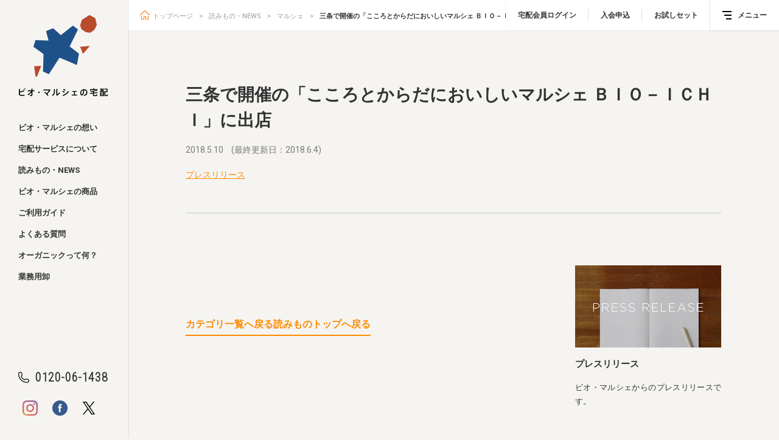

--- FILE ---
content_type: text/html; charset=UTF-8
request_url: https://biomarche.jp/info/7180
body_size: 32999
content:
<!DOCTYPE html>
<html lang="ja">
<head>
<meta charset="UTF-8">


<script type="text/javascript">
if ((navigator.userAgent.indexOf('iPhone') > 0) || navigator.userAgent.indexOf('iPod') > 0 || navigator.userAgent.indexOf('Android') > 0) {
    document.write('<meta name="viewport" content="width=device-width,maximum-scale=1.0">');
}else{
    document.write('<meta name="viewport" content="width=1080,user-scalable=yes,maximum-scale=1">');
}
</script>
<meta name="referrer" content="no-referrer-when-downgrade" />


<meta name="description" content="100％有機野菜の会員制宅配事業「ビオ・マルシェの宅配」を展開する株式会社ビオ・マーケットは、2018年5月19日（土）～20日（日）の2日間、京阪電車「三条駅」地上駐車場において、京阪グループが開催する「こころとからだにおいしいマルシェ ＢＩＯ－ＩＣ･･･" />
<meta name="copyright" content="Copyright (c) 2012-2026 100%オーガニック宣言 ビオ・マルシェの宅配 All Right Reserved.">
<title>三条で開催の「こころとからだにおいしいマルシェ ＢＩＯ－ＩＣＨＩ」に出店 | 読みもの・NEWS | 有機野菜 ビオ・マルシェの宅配</title>
<meta property="og:type" content="article" />
<meta property="og:title" content="三条で開催の「こころとからだにおいしいマルシェ ＢＩＯ－ＩＣＨＩ」に出店 | 読みもの・NEWS | 有機野菜 ビオ・マルシェの宅配" />
<meta property="og:description" content="100％有機野菜の会員制宅配事業「ビオ・マルシェの宅配」を展開する株式会社ビオ・マーケットは、2018年5月19日（土）～20日（日）の2日間、京阪電車「三条駅」地上駐車場において、京阪グループが開催する「こころとからだにおいしいマルシェ ＢＩＯ－ＩＣ･･･" />
<meta property="og:image" content="https://biomarche.jp/wp/wp-content/uploads/2018/06/65130f149e4b872be0e1b461f8825792.jpg">
<meta property="og:url" content="https://biomarche.jp/info/7180" />
<meta property="og:site_name" content="有機野菜 ビオ・マルシェの宅配" />
<meta property="article:author" content="https://www.facebook.com/biomarcheorganic/">
<meta name="twitter:card" content="summary_large_image" />
<meta name="twitter:url" content="https://biomarche.jp/info/7180" />
<meta name="twitter:title" content="三条で開催の「こころとからだにおいしいマルシェ ＢＩＯ－ＩＣＨＩ」に出店 | 読みもの・NEWS | 有機野菜 ビオ・マルシェの宅配"/>
<meta name="twitter:description" content="100％有機野菜の会員制宅配事業「ビオ・マルシェの宅配」を展開する株式会社ビオ・マーケットは、2018年5月19日（土）～20日（日）の2日間、京阪電車「三条駅」地上駐車場において、京阪グループが開催する「こころとからだにおいしいマルシェ ＢＩＯ－ＩＣ･･･" />
<meta name="twitter:image:src" content="https://biomarche.jp/wp/wp-content/uploads/2018/06/65130f149e4b872be0e1b461f8825792.jpg" />
<meta name="twitter:site" content="@BioNetshop" />

<link rel="apple-touch-icon" sizes="152x152" href="https://biomarche.jp/wp/wp-content/themes/biomarche/img/apple-touch-icon-152x152.png">
<link rel="apple-touch-icon" sizes="120x120" href="https://biomarche.jp/wp/wp-content/themes/biomarche/img/apple-touch-icon-120x120.png">
<link rel="shortcut icon" href="https://biomarche.jp/wp/wp-content/themes/biomarche/img/favicon.ico"><link rel="stylesheet" href="https://biomarche.jp/wp/wp-content/themes/biomarche/css/styles.css">
<link rel="stylesheet" href="https://biomarche.jp/wp/wp-content/themes/biomarche/css/main2.css?240808_2">
<link rel="stylesheet" href="https://biomarche.jp/wp/wp-content/themes/biomarche/css/prtc_custom.css?v=1.1.2">

<link rel="stylesheet" href="https://biomarche.jp/wp/wp-content/themes/biomarche/css/slick.css">
<link rel="stylesheet" href="https://biomarche.jp/wp/wp-content/themes/biomarche/css/slick-theme.css">
<link rel="shortcut icon" href="https://biomarche.jp/favicon.ico">
<link href="https://fonts.googleapis.com/css?family=Roboto:400,700" rel="stylesheet">
<link href="https://fonts.googleapis.com/css?family=Roboto+Condensed:300" rel="stylesheet">
<link href="https://fonts.googleapis.com/css?family=Arvo:400,700" rel="stylesheet">


<link rel="stylesheet" href="https://biomarche.jp/wp/wp-content/themes/biomarche/include/view/override.css">

<script src="https://biomarche.jp/wp/wp-content/themes/biomarche/js/jquery-3.7.1.min.js"></script>



<meta name='robots' content='max-image-preview:large' />
<link rel='dns-prefetch' href='//s.w.org' />
<link rel='stylesheet' id='wp-block-library-css'  href='https://biomarche.jp/wp/wp-includes/css/dist/block-library/style.min.css?ver=5.9.12' type='text/css' media='all' />
<style id='global-styles-inline-css' type='text/css'>
body{--wp--preset--color--black: #000000;--wp--preset--color--cyan-bluish-gray: #abb8c3;--wp--preset--color--white: #ffffff;--wp--preset--color--pale-pink: #f78da7;--wp--preset--color--vivid-red: #cf2e2e;--wp--preset--color--luminous-vivid-orange: #ff6900;--wp--preset--color--luminous-vivid-amber: #fcb900;--wp--preset--color--light-green-cyan: #7bdcb5;--wp--preset--color--vivid-green-cyan: #00d084;--wp--preset--color--pale-cyan-blue: #8ed1fc;--wp--preset--color--vivid-cyan-blue: #0693e3;--wp--preset--color--vivid-purple: #9b51e0;--wp--preset--gradient--vivid-cyan-blue-to-vivid-purple: linear-gradient(135deg,rgba(6,147,227,1) 0%,rgb(155,81,224) 100%);--wp--preset--gradient--light-green-cyan-to-vivid-green-cyan: linear-gradient(135deg,rgb(122,220,180) 0%,rgb(0,208,130) 100%);--wp--preset--gradient--luminous-vivid-amber-to-luminous-vivid-orange: linear-gradient(135deg,rgba(252,185,0,1) 0%,rgba(255,105,0,1) 100%);--wp--preset--gradient--luminous-vivid-orange-to-vivid-red: linear-gradient(135deg,rgba(255,105,0,1) 0%,rgb(207,46,46) 100%);--wp--preset--gradient--very-light-gray-to-cyan-bluish-gray: linear-gradient(135deg,rgb(238,238,238) 0%,rgb(169,184,195) 100%);--wp--preset--gradient--cool-to-warm-spectrum: linear-gradient(135deg,rgb(74,234,220) 0%,rgb(151,120,209) 20%,rgb(207,42,186) 40%,rgb(238,44,130) 60%,rgb(251,105,98) 80%,rgb(254,248,76) 100%);--wp--preset--gradient--blush-light-purple: linear-gradient(135deg,rgb(255,206,236) 0%,rgb(152,150,240) 100%);--wp--preset--gradient--blush-bordeaux: linear-gradient(135deg,rgb(254,205,165) 0%,rgb(254,45,45) 50%,rgb(107,0,62) 100%);--wp--preset--gradient--luminous-dusk: linear-gradient(135deg,rgb(255,203,112) 0%,rgb(199,81,192) 50%,rgb(65,88,208) 100%);--wp--preset--gradient--pale-ocean: linear-gradient(135deg,rgb(255,245,203) 0%,rgb(182,227,212) 50%,rgb(51,167,181) 100%);--wp--preset--gradient--electric-grass: linear-gradient(135deg,rgb(202,248,128) 0%,rgb(113,206,126) 100%);--wp--preset--gradient--midnight: linear-gradient(135deg,rgb(2,3,129) 0%,rgb(40,116,252) 100%);--wp--preset--duotone--dark-grayscale: url('#wp-duotone-dark-grayscale');--wp--preset--duotone--grayscale: url('#wp-duotone-grayscale');--wp--preset--duotone--purple-yellow: url('#wp-duotone-purple-yellow');--wp--preset--duotone--blue-red: url('#wp-duotone-blue-red');--wp--preset--duotone--midnight: url('#wp-duotone-midnight');--wp--preset--duotone--magenta-yellow: url('#wp-duotone-magenta-yellow');--wp--preset--duotone--purple-green: url('#wp-duotone-purple-green');--wp--preset--duotone--blue-orange: url('#wp-duotone-blue-orange');--wp--preset--font-size--small: 13px;--wp--preset--font-size--medium: 20px;--wp--preset--font-size--large: 36px;--wp--preset--font-size--x-large: 42px;}.has-black-color{color: var(--wp--preset--color--black) !important;}.has-cyan-bluish-gray-color{color: var(--wp--preset--color--cyan-bluish-gray) !important;}.has-white-color{color: var(--wp--preset--color--white) !important;}.has-pale-pink-color{color: var(--wp--preset--color--pale-pink) !important;}.has-vivid-red-color{color: var(--wp--preset--color--vivid-red) !important;}.has-luminous-vivid-orange-color{color: var(--wp--preset--color--luminous-vivid-orange) !important;}.has-luminous-vivid-amber-color{color: var(--wp--preset--color--luminous-vivid-amber) !important;}.has-light-green-cyan-color{color: var(--wp--preset--color--light-green-cyan) !important;}.has-vivid-green-cyan-color{color: var(--wp--preset--color--vivid-green-cyan) !important;}.has-pale-cyan-blue-color{color: var(--wp--preset--color--pale-cyan-blue) !important;}.has-vivid-cyan-blue-color{color: var(--wp--preset--color--vivid-cyan-blue) !important;}.has-vivid-purple-color{color: var(--wp--preset--color--vivid-purple) !important;}.has-black-background-color{background-color: var(--wp--preset--color--black) !important;}.has-cyan-bluish-gray-background-color{background-color: var(--wp--preset--color--cyan-bluish-gray) !important;}.has-white-background-color{background-color: var(--wp--preset--color--white) !important;}.has-pale-pink-background-color{background-color: var(--wp--preset--color--pale-pink) !important;}.has-vivid-red-background-color{background-color: var(--wp--preset--color--vivid-red) !important;}.has-luminous-vivid-orange-background-color{background-color: var(--wp--preset--color--luminous-vivid-orange) !important;}.has-luminous-vivid-amber-background-color{background-color: var(--wp--preset--color--luminous-vivid-amber) !important;}.has-light-green-cyan-background-color{background-color: var(--wp--preset--color--light-green-cyan) !important;}.has-vivid-green-cyan-background-color{background-color: var(--wp--preset--color--vivid-green-cyan) !important;}.has-pale-cyan-blue-background-color{background-color: var(--wp--preset--color--pale-cyan-blue) !important;}.has-vivid-cyan-blue-background-color{background-color: var(--wp--preset--color--vivid-cyan-blue) !important;}.has-vivid-purple-background-color{background-color: var(--wp--preset--color--vivid-purple) !important;}.has-black-border-color{border-color: var(--wp--preset--color--black) !important;}.has-cyan-bluish-gray-border-color{border-color: var(--wp--preset--color--cyan-bluish-gray) !important;}.has-white-border-color{border-color: var(--wp--preset--color--white) !important;}.has-pale-pink-border-color{border-color: var(--wp--preset--color--pale-pink) !important;}.has-vivid-red-border-color{border-color: var(--wp--preset--color--vivid-red) !important;}.has-luminous-vivid-orange-border-color{border-color: var(--wp--preset--color--luminous-vivid-orange) !important;}.has-luminous-vivid-amber-border-color{border-color: var(--wp--preset--color--luminous-vivid-amber) !important;}.has-light-green-cyan-border-color{border-color: var(--wp--preset--color--light-green-cyan) !important;}.has-vivid-green-cyan-border-color{border-color: var(--wp--preset--color--vivid-green-cyan) !important;}.has-pale-cyan-blue-border-color{border-color: var(--wp--preset--color--pale-cyan-blue) !important;}.has-vivid-cyan-blue-border-color{border-color: var(--wp--preset--color--vivid-cyan-blue) !important;}.has-vivid-purple-border-color{border-color: var(--wp--preset--color--vivid-purple) !important;}.has-vivid-cyan-blue-to-vivid-purple-gradient-background{background: var(--wp--preset--gradient--vivid-cyan-blue-to-vivid-purple) !important;}.has-light-green-cyan-to-vivid-green-cyan-gradient-background{background: var(--wp--preset--gradient--light-green-cyan-to-vivid-green-cyan) !important;}.has-luminous-vivid-amber-to-luminous-vivid-orange-gradient-background{background: var(--wp--preset--gradient--luminous-vivid-amber-to-luminous-vivid-orange) !important;}.has-luminous-vivid-orange-to-vivid-red-gradient-background{background: var(--wp--preset--gradient--luminous-vivid-orange-to-vivid-red) !important;}.has-very-light-gray-to-cyan-bluish-gray-gradient-background{background: var(--wp--preset--gradient--very-light-gray-to-cyan-bluish-gray) !important;}.has-cool-to-warm-spectrum-gradient-background{background: var(--wp--preset--gradient--cool-to-warm-spectrum) !important;}.has-blush-light-purple-gradient-background{background: var(--wp--preset--gradient--blush-light-purple) !important;}.has-blush-bordeaux-gradient-background{background: var(--wp--preset--gradient--blush-bordeaux) !important;}.has-luminous-dusk-gradient-background{background: var(--wp--preset--gradient--luminous-dusk) !important;}.has-pale-ocean-gradient-background{background: var(--wp--preset--gradient--pale-ocean) !important;}.has-electric-grass-gradient-background{background: var(--wp--preset--gradient--electric-grass) !important;}.has-midnight-gradient-background{background: var(--wp--preset--gradient--midnight) !important;}.has-small-font-size{font-size: var(--wp--preset--font-size--small) !important;}.has-medium-font-size{font-size: var(--wp--preset--font-size--medium) !important;}.has-large-font-size{font-size: var(--wp--preset--font-size--large) !important;}.has-x-large-font-size{font-size: var(--wp--preset--font-size--x-large) !important;}
</style>
<script type="text/javascript">
	window._se_plugin_version = '8.1.9';
</script>





<!-- Google Tag Manager -->
<script>(function(w,d,s,l,i){w[l]=w[l]||[];w[l].push({'gtm.start':
new Date().getTime(),event:'gtm.js'});var f=d.getElementsByTagName(s)[0],
j=d.createElement(s),dl=l!='dataLayer'?'&l='+l:'';j.async=true;j.src=
'https://www.googletagmanager.com/gtm.js?id='+i+dl;f.parentNode.insertBefore(j,f);
})(window,document,'script','dataLayer','GTM-TXSJCTN');</script>
<!-- End Google Tag Manager -->


	

<!-- Google Tag Manager -->
<script>(function(w,d,s,l,i){w[l]=w[l]||[];w[l].push({'gtm.start':
new Date().getTime(),event:'gtm.js'});var f=d.getElementsByTagName(s)[0],
j=d.createElement(s),dl=l!='dataLayer'?'&l='+l:'';j.async=true;j.src=
'https://www.googletagmanager.com/gtm.js?id='+i+dl;f.parentNode.insertBefore(j,f);
})(window,document,'script','dataLayer','GTM-WHV97HX');</script>
<!-- End Google Tag Manager -->






<!-- Facebook Pixel Code -->
<script>
  !function(f,b,e,v,n,t,s)
  {if(f.fbq)return;n=f.fbq=function(){n.callMethod?
  n.callMethod.apply(n,arguments):n.queue.push(arguments)};
  if(!f._fbq)f._fbq=n;n.push=n;n.loaded=!0;n.version='2.0';
  n.queue=[];t=b.createElement(e);t.async=!0;
  t.src=v;s=b.getElementsByTagName(e)[0];
  s.parentNode.insertBefore(t,s)}(window, document,'script',
  'https://connect.facebook.net/en_US/fbevents.js');
  fbq('init', '192682824422340');
  fbq('track', 'PageView');
</script>
<noscript><img height="1" width="1" style="display:none"
  src="https://www.facebook.com/tr?id=192682824422340&ev=PageView&noscript=1"
/></noscript>
<!-- End Facebook Pixel Code -->


<!-- LINE Tag Base Code -->
<!-- Do Not Modify -->
<script>
(function(g,d,o){
  g._ltq=g._ltq||[];g._lt=g._lt||function(){g._ltq.push(arguments)};
  var h=location.protocol==='https:'?'https://d.line-scdn.net':'http://d.line-cdn.net';
  var s=d.createElement('script');s.async=1;
  s.src=o||h+'/n/line_tag/public/release/v1/lt.js';
  var t=d.getElementsByTagName('script')[0];t.parentNode.insertBefore(s,t);
    })(window, document);
_lt('init', {
  customerType: 'lap',
  tagId: '7f2f52f1-4690-47a3-b34b-1265f5496eea',
  sharedCookieDomain: 'biomarche.jp'
});
_lt('send', 'pv', ['7f2f52f1-4690-47a3-b34b-1265f5496eea']);
</script>
<noscript>
  <img height="1" width="1" style="display:none"
       src="https://tr.line.me/tag.gif?c_t=lap&t_id=7f2f52f1-4690-47a3-b34b-1265f5496eea&e=pv&noscript=1" />
</noscript>
<!-- End LINE Tag Base Code -->

  <script>
    const PATH_IMG = 'https://biomarche.jp/wp/wp-content/themes/biomarche/img';
  </script>
</head>

<body class="info-template-default single single-info postid-7180" id="pageInfoDetail">

<div id="fb-root"></div>
<script async defer crossorigin="anonymous" src="https://connect.facebook.net/ja_JP/sdk.js#xfbml=1&version=v9.0" nonce="JlC07Akn"></script>


<!-- Google Tag Manager (noscript) -->
<noscript><iframe src="https://www.googletagmanager.com/ns.html?id=GTM-TXSJCTN"
height="0" width="0" style="display:none;visibility:hidden"></iframe></noscript>
<!-- End Google Tag Manager (noscript) -->

<!-- Google Tag Manager (noscript) -->
<noscript><iframe src="https://www.googletagmanager.com/ns.html?id=GTM-WHV97HX"
height="0" width="0" style="display:none;visibility:hidden"></iframe></noscript>
<!-- End Google Tag Manager (noscript) -->






<div id="content" class="content"><!-- 閉じタグ footer 下部 -->



	<style>
div.sidebar ul.sidebar-nav li + li {
	margin-top: 5px;	
}
</style>

<div class="sidebar">
  <h1>
    <a href="https://biomarche.jp/" class="sidebar-logo"><span>ビオ・マルシェ</span></a>
  </h1>
  
  <ul class="sidebar-nav">
    <li><a href="https://biomarche.jp/about"> ビオ・マルシェの想い</a></li>
    <li><a href="https://biomarche.jp/service">宅配サービスについて</a></li>
    <li><a href="https://biomarche.jp/info">読みもの・NEWS</a></li>
    <li><a href="https://biomarche.jp/product">ビオ・マルシェの商品</a></li>
    <li><a href="https://biomarche.jp/guide">ご利用ガイド</a></li>
    <li><a href="https://biomarche.jp/faq">よくある質問</a></li>
    <li><a href="https://biomarche.jp/organic">オーガニックって何？</a></li>
    <li><a href="https://biomarche.jp/company#company_08">業務用卸</a></li>
  </ul>
  <div class="tel-block">
    <div class="tel"><a href="tel:0120061438">0120-06-1438</a></div>
  </div>
  <div class="sidebar-share">
    <a href="https://www.instagram.com/biomarche_organic/" class="instagram ico-instagram" target="_blank"><span>Instagram</span></a>
    <a href="https://www.facebook.com/biomarcheorganic/" class="facebook ico-facebook" target="_blank"><span>Facebook</span></a>
    <a href="https://twitter.com/_BIO_Marche" class="twitter ico-twitter" target="_blank"><span>Twitter</span></a>
  </div>
  
</div>



<div class="utility-block">
  <ul class="utility-nav">
    <li class="pc"><a href="https://takuhai.biomarche.jp/user/app/login.cgi">宅配会員ログイン</a></li>
    <li class="pc"><a href="https://biomarche.jp/register">入会申込</a></li>
    <li class="pc"><a href="https://biomarche.jp/trial">お試しセット</a></li>
    <li class="sp"><a href="https://takuhai.biomarche.jp/user/app/login.cgi" class="login"></a></li>
    <li class="sp"><a href="tel:0120061438" class="tel"></a></li>
  </ul>
  <div id="btn-menu">
    <div class="menu-trigger">
      <span></span>
      <span></span>
      <span></span>
    </div>
    <span class="menu">メニュー</span>
  </div>
</div>
<div id="menu-close"></div>
<div id="menu">
  <div class="utility-block">
    <ul class="utility-nav">
      <li><a href="https://takuhai.biomarche.jp/user/app/login.cgi">宅配会員ログイン</a></li>
      <li><a href="https://biomarche.jp/register">入会申込</a></li>
      <li><a href="https://biomarche.jp/trial">お試しセット</a></li>
    </ul>
    <div id="btn-menu-2">
      <div class="menu-trigger">
        <span></span>
        <span></span>
        <span></span>
      </div>
      <span class="menu">メニュー</span>
    </div>
  </div>
  <div class="menu-wrap">
    <div class="menu-group1">
      <a href="https://biomarche.jp/service" class="service">
        <ico class="ico-service"></ico>
        宅配サービス紹介
      </a>
      <a href="https://biomarche.jp/trial" class="set">
        <ico class="ico-set"></ico>
        有機野菜の<br />お試しセット
      </a>
      <a href="https://biomarche.jp/register" class="membership">
        <ico class="ico-membership"></ico>
        入会申込 
      </a>
    </div>
    <ul class="menu-group2">
      <li><a href="https://biomarche.jp/">トップページ</a></li>
      <li><a href="https://biomarche.jp/about"> ビオ・マルシェの想い</a></li>
      <li><a href="https://biomarche.jp/service">宅配サービスについて</a></li>
      <li><a href="https://biomarche.jp/info">読みもの・NEWS</a></li>
      <li><a href="https://biomarche.jp/product">ビオ・マルシェの商品</a></li>
      <li><a href="https://biomarche.jp/guide">ご利用ガイド</a></li>
      <li><a href="https://biomarche.jp/faq">よくある質問</a></li>
      <li><a href="https://biomarche.jp/organic">オーガニックって何</a></li>
    </ul>
    <ul class="menu-group3">
      <li><a href="https://biomarche.jp/otodoke">お届け情報</a></li>
      <li><a href="https://biomarche.jp/farmer">生産者・製造者</a></li>
      <li><a href="https://biomarche.jp/shoplist">取扱店</a></li>
      <li><a href="https://biomarche.jp/biomamaclub">ビオママクラブ</a></li>
      <li><a href="https://biomarche.jp/takuhai-form">お問い合わせ</a></li>
      <li><a href="https://biomarche.jp/radiation">放射性物質への対応</a></li>
      <li><a href="https://biomarche.jp/company">会社概要</a></li>
      <li><a href="https://biomarche.jp/recruit">採用情報</a></li>
      <li><a href="https://biomarche.jp/company#company_08">業務用卸</a></li>
      <li><a href="https://biomarche.jp/sdgs">SDGsへの取り組み</a></li>
    </ul>
  </div>
</div>



	<div class="col-right">
	<main id="main" class="main">
	  <header class="main-header">
		<ul class="breadcrumb"><li><a href="https://biomarche.jp/" class="home">トップページ</a></li><li><a href="https://biomarche.jp/info">読みもの・NEWS</a></li><li><a href="https://biomarche.jp/info-cat/press-release-marche">マルシェ</a></li><li class="current"><a href="https://biomarche.jp/info/7180">三条で開催の「こころとからだにおいしいマルシェ ＢＩＯ－ＩＣＨＩ」に出店</a></li></ul>		  </header>

	
	
  

<section class="title_info_area">
  <h1 class="post_title">三条で開催の「こころとからだにおいしいマルシェ ＢＩＯ－ＩＣＨＩ」に出店</h1>
  <div class="post_date_box">
    <span class="post_date">2018.5.10</span>
      <span class="modify_date">(最終更新日：2018.6.4)</span>
  </div>
  <div class="link_box">
    <a href="https://biomarche.jp/info-cat/press-release">プレスリリース</a>
  </div>
</section>

<div class="info-wrap">
  <div class="info-left">
    <div class="editor">

      
  </div><!-- editor -->
  <div class="backward_link_box top">
    <a href="https://biomarche.jp/info-cat">カテゴリ一覧へ戻る</a>
    <a href="https://biomarche.jp/info">読みものトップへ戻る</a>
  </div>
</div>



<div class="info-right">
  <div class="term-wrap">
    <a href="https://biomarche.jp/info-cat/press-release" class="term-thumbnail">
        <img src="https://biomarche.jp/wp/wp-content/uploads/2021/08/7e3c85546b384256543f3c56bbb11a1b.jpg" alt="プレスリリース" />
      </a>
    <div class="term-detail-wrap">
      <div class="term-detail-inner">
        <p class="term-title">プレスリリース</p>
        <p class="term-description">ビオ・マルシェからのプレスリリースです。</p>
      </div>
    </div>
  </div>

  <div class="info_item_list_box">
    <h4>同じ特集の記事</h4>
    <div class="info_item_list">
      <article class="info-item">
        <a href="https://biomarche.jp/info/83643">
          <figure class="thumbnail"><img src="https://biomarche.jp/wp/wp-content/uploads/2025/12/IMG_0000-500x500.jpg" alt="プレスリリース" /></figure>
          <div class="detail-block">
            <div class="detail">
              <h1 class="article-title">【毎年恒例】手前味噌の仕込みをプロに教わる「オーガニックみそ...</h1>
              <p><span class="date">2025.12.25</span>
            </div>
          </div>
        </a>
      </article>
      <article class="info-item">
        <a href="https://biomarche.jp/info/78033">
          <figure class="thumbnail"><img src="https://biomarche.jp/wp/wp-content/uploads/2024/08/38b8fa4d7ffbe56a15b2bf14b1bebbff-500x500.jpg" alt="プレスリリース" /></figure>
          <div class="detail-block">
            <div class="detail">
              <h1 class="article-title">有機JAS認証取得『有機ひとくち焼いも』を新発売</h1>
              <p><span class="date">2024.9.20</span>
            </div>
          </div>
        </a>
      </article>
      <article class="info-item">
        <a href="https://biomarche.jp/info/73355">
          <figure class="thumbnail"><img src="https://biomarche.jp/wp/wp-content/uploads/2024/01/4d5419db488da49a0f472b0abcf60a59-500x500.jpg" alt="プレスリリース" /></figure>
          <div class="detail-block">
            <div class="detail">
              <h1 class="article-title">国内では稀少な有機JAS認証取得した国産アマランサスが新登場...</h1>
              <p><span class="date">2024.1.18</span>
            </div>
          </div>
        </a>
      </article>
      <article class="info-item">
        <a href="https://biomarche.jp/info/69451">
          <figure class="thumbnail"><img src="https://biomarche.jp/wp/wp-content/uploads/2023/08/de786328e26c6e57f3efbe19e42db92d-scaled-e1692944072241-500x500.jpg" alt="プレスリリース" /></figure>
          <div class="detail-block">
            <div class="detail">
              <h1 class="article-title">希少な国産有機原料を使った「有機いちごジャム」「有機甘夏マー...</h1>
              <p><span class="date">2023.8.25</span>
            </div>
          </div>
        </a>
      </article>
      <article class="info-item">
        <a href="https://biomarche.jp/info/66718">
          <figure class="thumbnail"><img src="https://biomarche.jp/wp/wp-content/uploads/2023/04/2442b0223e1db991603091e1b6defbbb.jpg" alt="プレスリリース" /></figure>
          <div class="detail-block">
            <div class="detail">
              <h1 class="article-title">「有機にんじんジュース」がリニューアル、動物性たい肥を使わず...</h1>
              <p><span class="date">2023.4.28</span>
            </div>
          </div>
        </a>
      </article>
    </div>
  </div>
  </div>
</div>

  <div class="backward_link_box bottom">
    <a href="https://biomarche.jp/info-cat">カテゴリ一覧へ戻る</a>
    <a href="https://biomarche.jp/info">読みものトップへ戻る</a>
  </div>

<section class="organic_area section_area">
  <h1 class="main_title">オーガニックライフを<br class="sp_show">始めてみませんか？</h1>
  <ul class="organic_list">
    <li class="organic_list_item">
      <a href="https://biomarche.jp/trial">
        <article>
          <div class="organic_img">
            <img src="https://biomarche.jp/wp/wp-content/themes/biomarche/img/info/banner_trial.jpg" alt="有機野菜のお試しセット">
          </div>
          <div class="banner_item_box">
            <h2 class="organic_title">有機野菜のお試しセット</h2>
            <img src="https://biomarche.jp/wp/wp-content/themes/biomarche/img/info/arrow_white_round_right_pc.png" alt="">
          </div>
        </article>
      </a>
    </li>
    <li class="organic_list_item">
      <a href="https://biomarche.jp/register">
        <article class="organic_registration_img">
          <div class="organic_img">
            <img src="https://biomarche.jp/wp/wp-content/themes/biomarche/img/info/banner_registration.jpg" alt="宅配に入会する">
          </div>
          <div class="banner_item_box">
              <h2 class="organic_title">宅配に入会する</h2>
              <img src="https://biomarche.jp/wp/wp-content/themes/biomarche/img/info/arrow_white_round_right_pc.png" alt="">
          </div>
        </article>
      </a>
    </li>
  </ul>
</section>
<meta http-equiv="refresh" content="0;URL=https://biomarche.jp/wp/wp-content/uploads/2018/06/74abaf6171fa74807bed69919a0840da.pdf"/>
</main><!-- main -->

	
<footer id="footer" class="footer">
   <div class="inner">
      <div class="footer-row1">
         <div class="footer-left">
            <div class="footer-logo">
               ビオ・マルシェの宅配
            </div>
         </div>
         <div class="footer-share">
            <a href="https://www.instagram.com/biomarche_organic/" class="instagram ico-instagram" target="_blank"></a>
            <a href="https://www.facebook.com/biomarcheorganic/" class="facebook ico-facebook" target="_blank"></a>
            <a href="https://twitter.com/_BIO_Marche" class="twitter ico-twitter" target="_blank"></a>
         </div>
         <div class="footer-right">
            <a href="https://biomarche.jp/service" class="service">
               <ico class="ico-service"></ico>
                宅配サービス紹介
            </a>
            <a href="https://biomarche.jp/trial" class="set">
               <ico class="ico-set"></ico>
               有機野菜のお試しセット<br />特別価格1,500円
            </a>
            <a href="https://biomarche.jp/register" class="membership">
               <ico class="ico-membership"></ico>
               入会申込
            </a>
         </div>
      </div>
      <div class="footer-row2">
         <ul class="footer-nav">
            <li><a href="https://biomarche.jp/">トップページ</a></li>
            <li><a href="https://biomarche.jp/about">ビオ・マルシェの想い</a></li>
            <li><a href="https://biomarche.jp/service">宅配サービスについて</a></li>
            <li><a href="https://biomarche.jp/info">読みもの・NEWS</a></li>
            <li><a href="https://biomarche.jp/product">ビオ・マルシェの商品</a></li>
            <li><a href="https://biomarche.jp/guide">ご利用ガイド</a></li>
            <li><a href="https://biomarche.jp/faq">よくある質問</a></li>
            <li><a href="https://biomarche.jp/organic">オーガニックって何</a></li>
         </ul>
      </div>
      <div class="footer-row3">
         <ul class="footer-nav">
            <li><a href="https://biomarche.jp/otodoke">お届け情報</a></li>
            <li><a href="https://biomarche.jp/farmer">生産者・製造者</a></li>
            <li><a href="https://biomarche.jp/shoplist">取扱店</a></li>
            <li><a href="https://biomarche.jp/biomamaclub">ビオママクラブ</a></li>
            <li><a href="https://biomarche.jp/takuhai-form">お問い合わせ</a></li>
            <li><a href="https://biomarche.jp/radiation">放射性物質への対応</a></li>
            <li><a href="https://biomarche.jp/company">会社概要</a></li>
            <li><a href="https://biomarche.jp/company#company_08">業務用卸</a></li>
            <li><a href="https://biomarche.jp/recruit">採用情報</a></li>
            <li><a href="https://biomarche.jp/sdgs">SDGsへの取り組み</a></li>
         </ul>
      </div>
      <div class="footer-row3">
         <ul class="footer-nav">
            <li><a href="https://biomarche.jp/vegetable-db-maintenance?disp_ptn_=min" target="_blank">加工製造者ログイン</a></li>
            <li><a href="https://biomarche.jp/term">特定商取引に関する記載</a></li>
            <li><a href="https://biomarche.jp/privacy_policy">個人情報保護方針</a></li>
            <li><a href="https://biomarche.jp/site_policy">サイトポリシー</a></li>

         </ul>
      </div>

      <div class="footer-row3">
         <ul class="footer-nav">
            <li><a href="https://www.youtube.com/channel/UCHozgXOxytGW9_W4XwheQAA" target="_blank">YouTube</a></li>
         </ul>
      </div>

      <div class="footer-row4" style="margin-bottom: 1em">
        <div class="keihan"></div>
         <p class="copyright">Copyright © ビオ・マルシェの宅配 All Right Reserved.</p>
      </div>
   </div>
</footer>
	
</div><!-- col-right end -->
</div><!-- content end -->
<script type="text/javascript" src="https://biomarche.jp/wp/wp-content/themes/biomarche/js/jquery.cookie.js"></script>
<script type="text/javascript" src="https://biomarche.jp/wp/wp-content/themes/biomarche/js/velocity.js"></script>
<script type="text/javascript" src="https://biomarche.jp/wp/wp-content/themes/biomarche/js/jquery.inview.min.1_1_2-mod.js"></script>
<script type="text/javascript" src="https://biomarche.jp/wp/wp-content/themes/biomarche/js/slick.min.js"></script>
<script type="text/javascript" src="https://biomarche.jp/wp/wp-content/themes/biomarche/js/common.js?20250626"></script>
<script type="text/javascript" src="https://biomarche.jp/wp/wp-content/themes/biomarche/js/info.js?20250626"></script>




</body>
</html>


--- FILE ---
content_type: text/css
request_url: https://biomarche.jp/wp/wp-content/themes/biomarche/css/main2.css?240808_2
body_size: 36653
content:
@charset "UTF-8";
html, body, div, span, applet, object, iframe,
h1, h2, h3, h4, h5, h6, p, blockquote, pre,
a, abbr, acronym, address, big, cite, code,
del, dfn, em, img, ins, kbd, q, s, samp,
small, strike, strong, sub, sup, tt, var,
b, u, i, center,
dl, dt, dd, ol, ul, li,
fieldset, form, label, legend,
table, caption, tbody, tfoot, thead, tr, th, td,
article, aside, canvas, details, embed,
figure, figcaption, footer, header, hgroup,
menu, nav, output, ruby, section, summary,
time, mark, audio, video {
  margin: 0;
  padding: 0;
  border: 0;
  font: inherit;
  font-size: 100%;
  vertical-align: baseline;
}

html {
  line-height: 1;
}

ol, ul {
  list-style: none;
}

table {
  border-collapse: collapse;
  border-spacing: 0;
}

caption, th, td {
  text-align: left;
  font-weight: normal;
  vertical-align: middle;
}

q, blockquote {
  quotes: none;
}
q:before, q:after, blockquote:before, blockquote:after {
  content: "";
  content: none;
}

a img {
  border: none;
}

article, aside, details, figcaption, figure, footer, header, hgroup, main, menu, nav, section, summary {
  display: block;
}

/****************************************

          共通
          
*****************************************/
a {
  text-decoration: none;
}

img {
  display: block;
  max-width: 100%;
}

* {
  box-sizing: border-box;
}

/****************************************

          $breakpoint
          
*****************************************/
/****************************************

          GENERAL SETTING
          
*****************************************/
html,
body {
  margin: 0;
  padding: 0;
  text-align: center;
}

/* --- CLEARFIX --- */
.cf:after,
#wrap:after,
#main:after {
  display: block;
  visibility: hidden;
  clear: both;
  height: 0;
  content: " ";
  font-size: 0;
}

.cf,
#wrap,
#main {
  display: inline-block;
}

.cf,
#wrap,
#main {
  display: block;
}

#main {
  position: relative;
}

/* --- LOADING --- */
#loading {
  position: fixed;
  width: 100%;
  height: 100%;
  top: 0px;
  left: 0px;
  background: #FFF;
  z-index: 1000;
}

.loader {
  position: fixed;
  top: 50%;
  left: 50%;
  margin: -25px 0 0 -25px;
  display: inline-block;
  width: 50px;
  height: 50px;
  border: 2px solid #0cf;
  border-radius: 50%;
  animation: spin 0.75s infinite linear;
  border-top-color: transparent;
}

.loader:before,
.loader:after {
  left: -2px;
  top: -2px;
  display: none;
  position: absolute;
  content: '';
  width: inherit;
  height: inherit;
  border: inherit;
  border-radius: inherit;
}

.loader {
  display: block;
  border-color: transparent;
  border-top-color: #0cf;
  animation: spin 1.25s infinite linear reverse;
}

.loader:after {
  display: block;
  border-color: transparent;
  border-top-color: #0cf;
  animation: spin 1.25s infinite linear reverse;
}

*, *:before, *:after {
  box-sizing: border-box;
}

/****************************************

          COLOR
          
*****************************************/
html {
  height: 100%;
  min-height: 100%;
  overflow-y: scroll;
}

body {
  color: #333;
  font-family: "Roboto", HelveticaNeue-Light, "Helvetica Neue Light", "Helvetica Neue", "Helvetica", "Arial", "游ゴシック", "YuGothic", "Hiragino Kaku Gothic Pro", "ヒラギノ角ゴ Pro W3", "メイリオ", "Meiryo", sans-serif;
  font-weight: 500;
  line-height: 1.8;
  background-color: #f5f4f1;
  -moz-transition: opacity 0.4s ease;
  -o-transition: opacity 0.4s ease;
  -webkit-transition: opacity 0.4s ease;
  transition: opacity 0.4s ease;
  opacity: 1;
  -webkit-font-smoothing: antialiased;
  -moz-osx-font-smoothing: grayscale;
}
body.fixed {
  position: fixed;
  width: 100%;
}
@media screen and (min-width: 769px) {
  body {
    min-width: 1080px;
  }
}

#content {
  opacity: 1;
  text-align: left;
}

img {
  max-width: 100%;
  height: auto;
  vertical-align: top;
}

input {
  border-radius: 0;
  -webkit-box-sizing: content-box;
  -webkit-appearance: button;
  appearance: button;
  border: none;
  box-sizing: border-box;
  cursor: pointer;
  padding: 0;
  margin: 0;
}

input::-webkit-search-decoration {
  display: none;
}

input::focus {
  outline: none;
  border: none;
}

::selection {
  background-color: #eeede5;
  text-shadow: none;
  -moz-transition: color 0.2s ease, background-color 0.2s ease;
  -o-transition: color 0.2s ease, background-color 0.2s ease;
  -webkit-transition: color 0.2s ease, background-color 0.2s ease;
  transition: color 0.2s ease, background-color 0.2s ease;
}

/****************************************

          HEADER
          
*****************************************/
/****************************************

          HEADER : BREDCRUMB
          
*****************************************/
.main-header {
  width: 100%;
  background-color: #fff;
  z-index: 1;
  box-shadow: 0px 0px 1px 0px rgba(0, 0, 0, 0.2);
}
.main-header ul.breadcrumb {
  width: 100%;
  height: 50px;
  overflow: hidden;
  padding-left: 20px;
  position: relative;
  white-space: nowrap;
  overflow-x: auto;
  -webkit-overflow-scrolling: touch;
}
.main-header ul.breadcrumb li {
  height: 50px;
  letter-spacing: normal;
  line-height: 50px;
  display: inline-block;
}
.main-header ul.breadcrumb li + li::before {
  content: ">";
  display: inline-block;
  margin: 0 10px;
  color: #9a9a9a;
  font-size: 11px;
}
.main-header ul.breadcrumb li.current a {
  color: #333;
  font-weight: 700;
}
.main-header ul.breadcrumb li a {
  display: inline-block;
  font-size: 11px;
  color: #999;
  -moz-transition: color 0.4s ease;
  -o-transition: color 0.4s ease;
  -webkit-transition: color 0.4s ease;
  transition: color 0.4s ease;
}
.main-header ul.breadcrumb li a:hover {
  color: #ff8a00;
}
.main-header ul.breadcrumb li a.home:before {
  content: "";
  display: inline-block;
  position: relative;
  top: 2px;
  margin-right: 5px;
  width: 16px;
  height: 15px;
  background-image: url('../img/spr-s2fec77eb81.png');
  background-position: 0 -519px;
  background-repeat: no-repeat;
  -moz-background-size: 470px auto;
  -o-background-size: 470px auto;
  -webkit-background-size: 470px auto;
  background-size: 470px auto;
  text-indent: 100%;
  white-space: nowrap;
  overflow: hidden;
}
@media (-webkit-min-device-pixel-ratio: 2), (min-resolution: 2dppx) {
  .main-header ul.breadcrumb li a.home:before {
    width: 16px;
    height: 15px;
    background-image: url('../img/spr2x-s97983b855b.png');
    background-position: 0 -577px;
    background-repeat: no-repeat;
    -moz-background-size: 467.5px auto;
    -o-background-size: 467.5px auto;
    -webkit-background-size: 467.5px auto;
    background-size: 467.5px auto;
    text-indent: 100%;
    white-space: nowrap;
    overflow: hidden;
  }
}
@media screen and (max-width: 769px) {
  .main-header ul.breadcrumb li a.home:before {
    width: 16px;
    height: 15px;
    background-image: url('../img/spr2x-s97983b855b.png');
    background-position: 0 -577px;
    background-repeat: no-repeat;
    -moz-background-size: 467.5px auto;
    -o-background-size: 467.5px auto;
    -webkit-background-size: 467.5px auto;
    background-size: 467.5px auto;
    text-indent: 100%;
    white-space: nowrap;
    overflow: hidden;
  }
}
@media screen and (max-width: 769px) {
  .main-header {
    width: 100%;
  }
  .main-header ul.breadcrumb {
    height: 40px;
    background-color: #FFF;
    padding: 0 15px;
    margin: 0;
    box-sizing: border-box;
    box-shadow: 0 1px 0 rgba(0, 0, 0, 0.05);
  }
  .main-header ul.breadcrumb li {
    height: 40px;
    line-height: 40px;
  }
  .main-header ul.breadcrumb li a {
    font-size: 10px;
  }
}

/****************************************

          HEADER : utility
          
*****************************************/
div.utility-block {
  position: fixed;
  top: 0;
  right: 0;
  display: -webkit-flex;
  display: flex;
  z-index: 20;
}
@media screen and (max-width: 769px) {
  div.utility-block {
    z-index: 40;
  }
}
#menu div.utility-block {
  position: absolute;
}
div.utility-block ul.utility-nav {
  letter-spacing: -0.4em;
  height: 50px;
  display: -webkit-flex;
  display: flex;
  -webkit-align-items: center;
  align-items: center;
  background-color: white;
  box-shadow: 0px 0px 1px 0px rgba(0, 0, 0, 0.2);
}
@media screen and (max-width: 769px) {
  div.utility-block ul.utility-nav {
    background-color: transparent;
    box-shadow: none;
  }
}
#menu div.utility-block ul.utility-nav {
  background: none;
  box-shadow: none;
}
@media screen and (max-width: 769px) {
  #menu div.utility-block ul.utility-nav {
    display: none;
  }
}
div.utility-block ul.utility-nav li {
  height: 50px;
  display: inline-block;
  font-weight: 700;
  letter-spacing: normal;
  position: relative;
}
@media screen and (max-width: 769px) {
  div.utility-block ul.utility-nav li {
    margin: 0;
  }
  div.utility-block ul.utility-nav li:before {
    content: "";
    display: block;
    width: 1px;
    height: 30px;
    background-color: #DDD;
    position: absolute;
    top: 10px;
    right: 0;
  }
}
div.utility-block ul.utility-nav li:after {
  content: "";
  display: block;
  height: 20px;
  width: 1px;
  position: absolute;
  top: 15px;
  right: 0;
  background-color: #DDD;
}
@media screen and (max-width: 769px) {
  div.utility-block ul.utility-nav li:after {
    display: none;
  }
}
@media screen and (min-width: 769px) {
  div.utility-block ul.utility-nav li:nth-child(3):after {
    display: none;
  }
}
@media screen and (max-width: 769px) {
  div.utility-block ul.utility-nav li.pc {
    display: none;
  }
}
div.utility-block ul.utility-nav li.sp {
  display: none;
}
@media screen and (max-width: 769px) {
  div.utility-block ul.utility-nav li.sp {
    display: inline-block;
  }
}
div.utility-block ul.utility-nav li a {
  color: #333;
  display: inline-block;
  font-size: 12px;
  line-height: 1.3;
  height: 50px;
  padding: 0 20px;
  display: -webkit-flex;
  display: flex;
  -webkit-justify-content: center;
  justify-content: center;
  -webkit-align-items: center;
  align-items: center;
  -moz-transition: color 0.4s ease;
  -o-transition: color 0.4s ease;
  -webkit-transition: color 0.4s ease;
  transition: color 0.4s ease;
}
div.utility-block ul.utility-nav li a:hover {
  color: #ff8a00;
}
#menu div.utility-block ul.utility-nav li a {
  color: #FFF;
}
div.utility-block ul.utility-nav li a.login {
  padding: 0;
}
@media screen and (max-width: 769px) {
  div.utility-block ul.utility-nav li a.login {
    width: 50px;
    height: 50px;
    background-image: url('../img/spr2x-s97983b855b.png');
    background-position: 0 -2161px;
    background-repeat: no-repeat;
    -moz-background-size: 467.5px auto;
    -o-background-size: 467.5px auto;
    -webkit-background-size: 467.5px auto;
    background-size: 467.5px auto;
    text-indent: 100%;
    white-space: nowrap;
    overflow: hidden;
  }
}
div.utility-block ul.utility-nav li a.tel {
  padding: 0;
}
@media screen and (max-width: 769px) {
  div.utility-block ul.utility-nav li a.tel {
    width: 50px;
    height: 50px;
    background-image: url('../img/spr2x-s97983b855b.png');
    background-position: 0 -1184px;
    background-repeat: no-repeat;
    -moz-background-size: 467.5px auto;
    -o-background-size: 467.5px auto;
    -webkit-background-size: 467.5px auto;
    background-size: 467.5px auto;
    text-indent: 100%;
    white-space: nowrap;
    overflow: hidden;
  }
}
div.utility-block div#btn-menu,
div.utility-block div#btn-menu-2 {
  height: 50px;
  display: -webkit-flex;
  display: flex;
  -webkit-align-items: center;
  padding: 0 20px;
  align-items: center;
  font-size: 12px;
  font-weight: 700;
  cursor: pointer;
  background-color: white;
  box-shadow: 0px 0px 3px 0px rgba(0, 0, 0, 0.2);
  -moz-transition: color 0.4s ease;
  -o-transition: color 0.4s ease;
  -webkit-transition: color 0.4s ease;
  transition: color 0.4s ease;
}
@media screen and (max-width: 769px) {
  div.utility-block div#btn-menu,
  div.utility-block div#btn-menu-2 {
    padding: 0 15px 0 15px;
    background-color: transparent;
    box-shadow: none;
  }
}
#menu div.utility-block div#btn-menu, #menu
div.utility-block div#btn-menu-2 {
  color: #FFF;
  background: none;
  box-shadow: none;
}
div.utility-block div#btn-menu span.menu,
div.utility-block div#btn-menu-2 span.menu {
  display: inline-block;
}
@media screen and (max-width: 769px) {
  div.utility-block div#btn-menu span.menu,
  div.utility-block div#btn-menu-2 span.menu {
    display: none;
  }
}
@media screen and (min-width: 769px) {
  div.utility-block div#btn-menu:hover,
  div.utility-block div#btn-menu-2:hover {
    color: #ff8a00;
  }
  div.utility-block div#btn-menu:hover .menu-trigger span,
  div.utility-block div#btn-menu-2:hover .menu-trigger span {
    background-color: #ff8a00;
  }
}
div.utility-block div#btn-menu .menu-trigger,
div.utility-block div#btn-menu .menu-trigger span,
div.utility-block div#btn-menu-2 .menu-trigger,
div.utility-block div#btn-menu-2 .menu-trigger span {
  display: inline-block;
  -moz-transition: background-color 0.4s ease, width 0.4s ease, -moz-transform 0.4s ease;
  -o-transition: background-color 0.4s ease, width 0.4s ease, -o-transform 0.4s ease;
  -webkit-transition: background-color 0.4s ease, width 0.4s ease, -webkit-transform 0.4s ease;
  transition: background-color 0.4s ease, width 0.4s ease, transform 0.4s ease;
  box-sizing: border-box;
}
div.utility-block div#btn-menu .menu-trigger,
div.utility-block div#btn-menu-2 .menu-trigger {
  position: relative;
  width: 15px;
  height: 14px;
  top: 0;
  left: 0;
  margin-right: 10px;
}
div.utility-block div#btn-menu .menu-trigger span,
div.utility-block div#btn-menu-2 .menu-trigger span {
  position: absolute;
  right: 0;
  width: 15px;
  height: 2px;
  background-color: #000;
}
div.utility-block div#btn-menu .menu-trigger span:nth-of-type(1),
div.utility-block div#btn-menu-2 .menu-trigger span:nth-of-type(1) {
  top: 0;
}
div.utility-block div#btn-menu .menu-trigger span:nth-of-type(2),
div.utility-block div#btn-menu-2 .menu-trigger span:nth-of-type(2) {
  width: 12px;
  top: 6px;
}
div.utility-block div#btn-menu .menu-trigger span:nth-of-type(3),
div.utility-block div#btn-menu-2 .menu-trigger span:nth-of-type(3) {
  width: 9px;
  bottom: 0;
}
@media screen and (max-width: 769px) {
  div.utility-block div#btn-menu .menu-trigger,
  div.utility-block div#btn-menu-2 .menu-trigger {
    margin-right: 5px;
  }
}
div.utility-block div#btn-menu.active .menu-trigger span,
div.utility-block div#btn-menu-2.active .menu-trigger span {
  background-color: #FFF !important;
}
div.utility-block div#btn-menu.active .menu-trigger span:nth-of-type(1),
div.utility-block div#btn-menu-2.active .menu-trigger span:nth-of-type(1) {
  -webkit-transform: translateY(6px) rotate(-45deg);
  transform: translateY(6px) rotate(-45deg);
}
div.utility-block div#btn-menu.active .menu-trigger span:nth-of-type(2),
div.utility-block div#btn-menu-2.active .menu-trigger span:nth-of-type(2) {
  opacity: 0;
}
div.utility-block div#btn-menu.active .menu-trigger span:nth-of-type(3),
div.utility-block div#btn-menu-2.active .menu-trigger span:nth-of-type(3) {
  width: 15px;
  -webkit-transform: translateY(-6px) rotate(45deg);
  transform: translateY(-6px) rotate(45deg);
}

#menu-close {
  width: 100%;
  height: 100vh;
  position: fixed;
  top: 0;
  right: 0;
  z-index: 31;
  -moz-transition: opacity 0.4s ease;
  -o-transition: opacity 0.4s ease;
  -webkit-transition: opacity 0.4s ease;
  transition: opacity 0.4s ease;
  pointer-events: none;
}
#menu-close.active {
  pointer-events: auto;
}

#menu {
  width: 460px;
  height: 100vh;
  position: fixed;
  top: 0;
  right: 0;
  z-index: 32;
  opacity: 0;
  -moz-transition: opacity 0.4s ease;
  -o-transition: opacity 0.4s ease;
  -webkit-transition: opacity 0.4s ease;
  transition: opacity 0.4s ease;
  background-color: #595649;
  box-shadow: -4px 0 0 rgba(0, 0, 0, 0.05);
  pointer-events: none;
}
@media screen and (min-width: 769px) {
  #menu {
    display: flex;
    justify-content: center;
    align-items: center;
  }
}
@media screen and (max-width: 769px) {
  #menu {
    width: 320px;
  }
}
#menu.active {
  opacity: 1;
  pointer-events: auto;
}
#menu .menu-wrap {
  width: -webkit-calc( 100% - 80px );
  width: calc( 100% - 80px );
  box-sizing: border-box;
  border-top: 1px solid rgba(255, 255, 255, 0.2);
  border-bottom: 1px solid rgba(255, 255, 255, 0.2);
  margin-top: 30px;
}
@media screen and (max-width: 769px) {
  #menu .menu-wrap {
    width: -webkit-calc( 100% - 40px );
    width: calc( 100% - 40px );
    border: none;
    margin: 60px auto 0;
  }
}
#menu .menu-wrap a {
  color: #FFF;
}
#menu .menu-wrap .menu-group1 {
  height: 120px;
  display: flex;
  justify-content: space-between;
  flex-wrap: wrap;
  align-items: flex-start;
  border-bottom: 1px solid rgba(255, 255, 255, 0.2);
}
@media screen and (max-width: 769px) {
  #menu .menu-wrap .menu-group1 {
    height: auto;
    padding: 0 0 10px;
  }
}
#menu .menu-wrap .menu-group1 a {
  color: #FFF;
  font-size: 12px;
  font-weight: 700;
  width: 33.3333%;
  height: 120px;
  display: block;
  position: relative;
  text-align: center;
  text-decoration: none;
  line-height: 1.5;
  padding: 68px 0 0;
  position: relative;
  opacity: 1;
  -moz-transition: opacity 0.4s ease;
  -o-transition: opacity 0.4s ease;
  -webkit-transition: opacity 0.4s ease;
  transition: opacity 0.4s ease;
}
@media screen and (max-width: 769px) {
  #menu .menu-wrap .menu-group1 a {
    font-size: 11px;
    margin: 0;
    padding: 0;
  }
  #menu .menu-wrap .menu-group1 a br {
    display: none;
  }
}
#menu .menu-wrap .menu-group1 a:hover {
  opacity: 0.7;
}
@media screen and (min-width: 769px) {
  #menu .menu-wrap .menu-group1 a:after {
    content: "";
    display: block;
    width: 1px;
    height: 50px;
    background-color: rgba(255, 255, 255, 0.2);
    position: absolute;
    right: 0;
    top: 30px;
  }
}
#menu .menu-wrap .menu-group1 a:last-child:after {
  display: none;
}
#menu .menu-wrap .menu-group1 a::before {
  content: "";
  position: absolute;
  top: 24px;
  left: 50%;
  transform: translateX(-50%);
}
@media screen and (max-width: 769px) {
  #menu .menu-wrap .menu-group1 a::before {
    display: none;
  }
}
#menu .menu-wrap .menu-group1 a.service::before {
  width: 41px;
  height: 24px;
  background-image: url('../img/spr-s2fec77eb81.png');
  background-position: 0 -454px;
  background-repeat: no-repeat;
  -moz-background-size: 470px auto;
  -o-background-size: 470px auto;
  -webkit-background-size: 470px auto;
  background-size: 470px auto;
  text-indent: 100%;
  white-space: nowrap;
  overflow: hidden;
}
@media (-webkit-min-device-pixel-ratio: 2), (min-resolution: 2dppx) {
  #menu .menu-wrap .menu-group1 a.service::before {
    width: 41px;
    height: 24px;
    background-image: url('../img/spr2x-s97983b855b.png');
    background-position: 0 -517px;
    background-repeat: no-repeat;
    -moz-background-size: 467.5px auto;
    -o-background-size: 467.5px auto;
    -webkit-background-size: 467.5px auto;
    background-size: 467.5px auto;
    text-indent: 100%;
    white-space: nowrap;
    overflow: hidden;
  }
}
@media screen and (max-width: 769px) {
  #menu .menu-wrap .menu-group1 a.service {
    width: 90px;
    height: 90px;
    background-image: url('../img/spr2x-s97983b855b.png');
    background-position: 0 -3646px;
    background-repeat: no-repeat;
    -moz-background-size: 467.5px auto;
    -o-background-size: 467.5px auto;
    -webkit-background-size: 467.5px auto;
    background-size: 467.5px auto;
    text-indent: 100%;
    white-space: nowrap;
    overflow: hidden;
  }
}
#menu .menu-wrap .menu-group1 a.set::before {
  width: 36px;
  height: 31px;
  background-image: url('../img/spr-s2fec77eb81.png');
  background-position: 0 -483px;
  background-repeat: no-repeat;
  -moz-background-size: 470px auto;
  -o-background-size: 470px auto;
  -webkit-background-size: 470px auto;
  background-size: 470px auto;
  text-indent: 100%;
  white-space: nowrap;
  overflow: hidden;
}
@media (-webkit-min-device-pixel-ratio: 2), (min-resolution: 2dppx) {
  #menu .menu-wrap .menu-group1 a.set::before {
    width: 36px;
    height: 31px;
    background-image: url('../img/spr2x-s97983b855b.png');
    background-position: 0 -543px;
    background-repeat: no-repeat;
    -moz-background-size: 467.5px auto;
    -o-background-size: 467.5px auto;
    -webkit-background-size: 467.5px auto;
    background-size: 467.5px auto;
    text-indent: 100%;
    white-space: nowrap;
    overflow: hidden;
  }
}
@media screen and (max-width: 769px) {
  #menu .menu-wrap .menu-group1 a.set {
    width: 90px;
    height: 90px;
    background-image: url('../img/spr2x-s97983b855b.png');
    background-position: 0 -3926px;
    background-repeat: no-repeat;
    -moz-background-size: 467.5px auto;
    -o-background-size: 467.5px auto;
    -webkit-background-size: 467.5px auto;
    background-size: 467.5px auto;
    text-indent: 100%;
    white-space: nowrap;
    overflow: hidden;
  }
}
#menu .menu-wrap .menu-group1 a.membership::before {
  width: 30px;
  height: 33px;
  background-image: url('../img/spr-s2fec77eb81.png');
  background-position: 0 -416px;
  background-repeat: no-repeat;
  -moz-background-size: 470px auto;
  -o-background-size: 470px auto;
  -webkit-background-size: 470px auto;
  background-size: 470px auto;
  text-indent: 100%;
  white-space: nowrap;
  overflow: hidden;
}
@media (-webkit-min-device-pixel-ratio: 2), (min-resolution: 2dppx) {
  #menu .menu-wrap .menu-group1 a.membership::before {
    width: 30px;
    height: 33px;
    background-image: url('../img/spr2x-s97983b855b.png');
    background-position: 0 -481px;
    background-repeat: no-repeat;
    -moz-background-size: 467.5px auto;
    -o-background-size: 467.5px auto;
    -webkit-background-size: 467.5px auto;
    background-size: 467.5px auto;
    text-indent: 100%;
    white-space: nowrap;
    overflow: hidden;
  }
}
@media screen and (max-width: 769px) {
  #menu .menu-wrap .menu-group1 a.membership {
    width: 90px;
    height: 90px;
    background-image: url('../img/spr2x-s97983b855b.png');
    background-position: 0 -4206px;
    background-repeat: no-repeat;
    -moz-background-size: 467.5px auto;
    -o-background-size: 467.5px auto;
    -webkit-background-size: 467.5px auto;
    background-size: 467.5px auto;
    text-indent: 100%;
    white-space: nowrap;
    overflow: hidden;
  }
}
#menu .menu-wrap .menu-group2,
#menu .menu-wrap .menu-group3 {
  display: flex;
  justify-content: space-between;
  flex-wrap: wrap;
  align-items: flex-start;
  border-bottom: 1px solid rgba(255, 255, 255, 0.2);
  padding: 20px 0;
  position: relative;
}
@media screen and (min-width: 769px) {
  #menu .menu-wrap .menu-group2:after,
  #menu .menu-wrap .menu-group3:after {
    content: "";
    display: block;
    width: 1px;
    height: -webkit-calc( 100% - 50px );
    height: calc( 100% - 50px );
    background-color: rgba(255, 255, 255, 0.2);
    position: absolute;
    right: 50%;
    top: 25px;
  }
}
@media screen and (max-width: 769px) {
  #menu .menu-wrap .menu-group2,
  #menu .menu-wrap .menu-group3 {
    padding: 10px 0;
  }
}
#menu .menu-wrap .menu-group2 li,
#menu .menu-wrap .menu-group3 li {
  width: 50%;
  box-sizing: border-box;
  padding: 0 5px 0 35px;
  position: relative;
}
#menu .menu-wrap .menu-group2 li a,
#menu .menu-wrap .menu-group3 li a {
  font-size: 12px;
  font-weight: 700;
  display: inline-block;
  height: 30px;
  letter-spacing: 0.03em;
  line-height: 30px;
  opacity: 1;
  -moz-transition: opacity 0.4s ease;
  -o-transition: opacity 0.4s ease;
  -webkit-transition: opacity 0.4s ease;
  transition: opacity 0.4s ease;
}
#menu .menu-wrap .menu-group2 li a::before,
#menu .menu-wrap .menu-group3 li a::before {
  content: "";
  position: absolute;
  top: 12px;
  left: 19px;
  display: block;
  width: 5px;
  height: 5px;
  border-top: 1px solid #f5f4f1;
  border-right: 1px solid #f5f4f1;
  transform: rotate(45deg);
}
@media screen and (min-width: 769px) {
  #menu .menu-wrap .menu-group2 li a:hover,
  #menu .menu-wrap .menu-group3 li a:hover {
    opacity: 0.7;
  }
}
@media screen and (max-width: 769px) {
  #menu .menu-wrap .menu-group2 li,
  #menu .menu-wrap .menu-group3 li {
    padding: 0 5px 0 15px;
  }
  #menu .menu-wrap .menu-group2 li a,
  #menu .menu-wrap .menu-group3 li a {
    font-size: 11px;
  }
  #menu .menu-wrap .menu-group2 li a::before,
  #menu .menu-wrap .menu-group3 li a::before {
    left: 0;
  }
}
@media screen and (max-width: 321px) {
  #menu .menu-wrap .menu-group2 li a,
  #menu .menu-wrap .menu-group3 li a {
    font-size: 10px;
    height: 22px;
    letter-spacing: normal;
    line-height: 22px;
  }
}
#menu .menu-wrap .menu-group3 {
  border-bottom: none;
}
@media screen and (max-width: 769px) {
  #menu .menu-wrap .menu-group3 {
    padding-bottom: 0;
  }
}

/****************************************

          SIDEBAR
          
*****************************************/
div.sidebar {
  width: 210px;
  height: 100%;
  position: fixed;
  top: 0;
  left: 0;
  font-weight: 700;
  z-index: 30;
  background-color: #f5f4f1;
  -moz-transition: opacity 0.7s ease 1s;
  -o-transition: opacity 0.7s ease 1s;
  -webkit-transition: opacity 0.7s ease;
  -webkit-transition-delay: 1s;
  transition: opacity 0.7s ease 1s;
}
@media screen and (min-width: 769px) {
  div.sidebar {
    box-shadow: 2px 0 0 rgba(0, 0, 0, 0.05);
  }
}
@media screen and (max-width: 769px) {
  div.sidebar {
    width: 100%;
    height: 50px;
    background-color: #f5f4f1;
    box-shadow: 0 1px 0 rgba(0, 0, 0, 0.05);
  }
}
@media screen and (min-width: 769px) {
  div.sidebar:after {
    content: "";
    display: block;
    width: 1px;
    height: -webkit-calc( 100% - 60px );
    height: calc( 100% - 60px );
    position: fixed;
    top: 30px;
    left: 209px;
    background-color: rgba(255, 255, 255, 0.4);
    opacity: 0;
    -moz-transition: opacity 0.4s ease;
    -o-transition: opacity 0.4s ease;
    -webkit-transition: opacity 0.4s ease;
    transition: opacity 0.4s ease;
  }
}
@media screen and (max-width: 769px) {
  div.sidebar.active {
    background-color: transparent !important;
    box-shadow: 2px 0 0 transparent;
  }
  div.sidebar.active + .utility-block .utility-nav {
    display: none;
  }
  div.sidebar.active h1 a span {
    opacity: 0 !important;
  }
  div.sidebar.active h1 a:after {
    opacity: 1 !important;
  }
}
div.sidebar h1 {
  width: 147px;
  height: 134px;
  position: absolute;
  top: 25px;
  left: 31px;
}
@media screen and (max-width: 769px) {
  div.sidebar h1 {
    width: 190px;
    height: 50px;
    top: 0;
    left: 15px;
  }
}
div.sidebar h1 a {
  width: 147px;
  height: 134px;
  display: block;
  position: relative;
}
@media screen and (max-width: 769px) {
  div.sidebar h1 a {
    width: 190px;
    height: 50px;
  }
}
div.sidebar h1 a span {
  display: block;
  -moz-transition: opacity 0.4s ease;
  -o-transition: opacity 0.4s ease;
  -webkit-transition: opacity 0.4s ease;
  transition: opacity 0.4s ease;
  width: 147px;
  height: 134px;
  background-image: url('../img/spr-s2fec77eb81.png');
  background-position: 0 -2175px;
  background-repeat: no-repeat;
  -moz-background-size: 470px auto;
  -o-background-size: 470px auto;
  -webkit-background-size: 470px auto;
  background-size: 470px auto;
  text-indent: 100%;
  white-space: nowrap;
  overflow: hidden;
}
@media (-webkit-min-device-pixel-ratio: 2), (min-resolution: 2dppx) {
  div.sidebar h1 a span {
    width: 147px;
    height: 133px;
    background-image: url('../img/spr2x-s97983b855b.png');
    background-position: 0 -2341px;
    background-repeat: no-repeat;
    -moz-background-size: 467.5px auto;
    -o-background-size: 467.5px auto;
    -webkit-background-size: 467.5px auto;
    background-size: 467.5px auto;
    text-indent: 100%;
    white-space: nowrap;
    overflow: hidden;
  }
}
@media screen and (max-width: 769px) {
  div.sidebar h1 a span {
    width: 190px;
    height: 50px;
    background-image: url('../img/spr2x-s97983b855b.png');
    background-position: 0 -2477px;
    background-repeat: no-repeat;
    -moz-background-size: 467.5px auto;
    -o-background-size: 467.5px auto;
    -webkit-background-size: 467.5px auto;
    background-size: 467.5px auto;
    text-indent: 100%;
    white-space: nowrap;
    overflow: hidden;
  }
}
@media screen and (max-width: 321px) {
  div.sidebar h1 a span {
    width: 172.5px;
    height: 50px;
    background-image: url('../img/spr2x-s97983b855b.png');
    background-position: 0 -2529px;
    background-repeat: no-repeat;
    -moz-background-size: 467.5px auto;
    -o-background-size: 467.5px auto;
    -webkit-background-size: 467.5px auto;
    background-size: 467.5px auto;
    text-indent: 100%;
    white-space: nowrap;
    overflow: hidden;
  }
}
@media screen and (min-width: 769px) {
  div.sidebar h1 a:after {
    opacity: 0;
    content: "";
    display: block;
    position: absolute;
    top: 0;
    left: 0;
    -moz-transition: opacity 0.4s ease;
    -o-transition: opacity 0.4s ease;
    -webkit-transition: opacity 0.4s ease;
    transition: opacity 0.4s ease;
    width: 147px;
    height: 133px;
    background-image: url('../img/spr-s2fec77eb81.png');
    background-position: 0 -2369px;
    background-repeat: no-repeat;
    -moz-background-size: 470px auto;
    -o-background-size: 470px auto;
    -webkit-background-size: 470px auto;
    background-size: 470px auto;
    text-indent: 100%;
    white-space: nowrap;
    overflow: hidden;
  }
}
@media screen and (min-width: 769px) and (-webkit-min-device-pixel-ratio: 2), screen and (min-width: 769px) and (min-resolution: 2dppx) {
  div.sidebar h1 a:after {
    width: 147px;
    height: 133px;
    background-image: url('../img/spr2x-s97983b855b.png');
    background-position: 0 -2634px;
    background-repeat: no-repeat;
    -moz-background-size: 467.5px auto;
    -o-background-size: 467.5px auto;
    -webkit-background-size: 467.5px auto;
    background-size: 467.5px auto;
    text-indent: 100%;
    white-space: nowrap;
    overflow: hidden;
  }
}

@media screen and (min-width: 769px) {
  div.sidebar h1 a:hover span {
    opacity: 0.8;
  }
}
div.sidebar ul.sidebar-nav {
  position: absolute;
  top: 195px;
  left: 30px;
}
@media screen and (max-width: 769px) {
  div.sidebar ul.sidebar-nav {
    display: none;
  }
}
div.sidebar ul.sidebar-nav li + li {
  margin-top: 10px;
}
div.sidebar ul.sidebar-nav li a {
  color: #333;
  display: block;
  font-size: 13px;
  height: 30px;
  line-height: 30px;
  -moz-transition: color 0.4s ease;
  -o-transition: color 0.4s ease;
  -webkit-transition: color 0.4s ease;
  transition: color 0.4s ease;
}
div.sidebar ul.sidebar-nav li a:hover {
  color: #ff8a00;
}
div.sidebar div.tel-block {
  width: 180px;
  position: absolute;
  bottom: 82px;
  left: 30px;
}
@media screen and (min-width: 769px) and (max-height: 680px) {
  div.sidebar div.tel-block {
    bottom: 30px;
  }
}

@media screen and (max-width: 769px) {
  div.sidebar div.tel-block {
    display: none;
  }
}
div.sidebar div.tel-block .tel {
  color: #333;
  position: relative;
  padding-left: 28px;
  font-family: 'Roboto Condensed', sans-serif;
  font-size: 20px;
  letter-spacing: 0.03em;
  -moz-transition: color 0.4s ease, border 0.4s ease;
  -o-transition: color 0.4s ease, border 0.4s ease;
  -webkit-transition: color 0.4s ease, border 0.4s ease;
  transition: color 0.4s ease, border 0.4s ease;
}
div.sidebar div.tel-block .tel a {
  color: #333;
}
div.sidebar div.tel-block .tel::before {
  content: "";
  position: absolute;
  top: 50%;
  left: 0;
  opacity: 1;
  -moz-transition: opacity 0.4s ease;
  -o-transition: opacity 0.4s ease;
  -webkit-transition: opacity 0.4s ease;
  transition: opacity 0.4s ease;
  transform: translateY(-50%);
  width: 18px;
  height: 18px;
  background-image: url('../img/spr-s2fec77eb81.png');
  background-position: 0 -1814px;
  background-repeat: no-repeat;
  -moz-background-size: 470px auto;
  -o-background-size: 470px auto;
  -webkit-background-size: 470px auto;
  background-size: 470px auto;
  text-indent: 100%;
  white-space: nowrap;
  overflow: hidden;
}
@media (-webkit-min-device-pixel-ratio: 2), (min-resolution: 2dppx) {
  div.sidebar div.tel-block .tel::before {
    width: 18px;
    height: 18px;
    background-image: url('../img/spr2x-s97983b855b.png');
    background-position: 0 -1950px;
    background-repeat: no-repeat;
    -moz-background-size: 467.5px auto;
    -o-background-size: 467.5px auto;
    -webkit-background-size: 467.5px auto;
    background-size: 467.5px auto;
    text-indent: 100%;
    white-space: nowrap;
    overflow: hidden;
  }
}
div.sidebar div.tel-block .tel::after {
  content: "";
  position: absolute;
  top: 50%;
  left: 0;
  opacity: 0;
  -moz-transition: opacity 0.4s ease;
  -o-transition: opacity 0.4s ease;
  -webkit-transition: opacity 0.4s ease;
  transition: opacity 0.4s ease;
  transform: translateY(-50%);
  width: 18px;
  height: 18px;
  background-image: url('../img/spr-s2fec77eb81.png');
  background-position: 0 -1837px;
  background-repeat: no-repeat;
  -moz-background-size: 470px auto;
  -o-background-size: 470px auto;
  -webkit-background-size: 470px auto;
  background-size: 470px auto;
  text-indent: 100%;
  white-space: nowrap;
  overflow: hidden;
}
@media (-webkit-min-device-pixel-ratio: 2), (min-resolution: 2dppx) {
  div.sidebar div.tel-block .tel::after {
    width: 18px;
    height: 18px;
    background-image: url('../img/spr2x-s97983b855b.png');
    background-position: 0 -1971px;
    background-repeat: no-repeat;
    -moz-background-size: 467.5px auto;
    -o-background-size: 467.5px auto;
    -webkit-background-size: 467.5px auto;
    background-size: 467.5px auto;
    text-indent: 100%;
    white-space: nowrap;
    overflow: hidden;
  }
}
div.sidebar div.sidebar-share {
  width: 150px;
  position: absolute;
  bottom: 30px;
  left: 30px;
}
@media screen and (min-width: 769px) and (max-height: 680px) {
  div.sidebar div.sidebar-share {
    display: none;
  }
}

@media screen and (max-width: 769px) {
  div.sidebar div.sidebar-share {
    display: none;
  }
}
div.sidebar div.sidebar-share a {
  width: 38px;
  height: 40px;
  display: block;
  float: left;
  margin-right: 10px;
  position: relative;
}
div.sidebar div.sidebar-share a:before, div.sidebar div.sidebar-share a:after {
  content: "";
  display: block;
  width: 38px;
  height: 40px;
  position: absolute;
  top: 0;
  left: 0;
}
div.sidebar div.sidebar-share a:before {
  opacity: 1;
  -moz-transition: opacity 0.4s ease;
  -o-transition: opacity 0.4s ease;
  -webkit-transition: opacity 0.4s ease;
  transition: opacity 0.4s ease;
}
div.sidebar div.sidebar-share a:after {
  opacity: 0;
  -moz-transition: opacity 0.4s ease;
  -o-transition: opacity 0.4s ease;
  -webkit-transition: opacity 0.4s ease;
  transition: opacity 0.4s ease;
}
div.sidebar div.sidebar-share a.ico-instagram:before {
  width: 40px;
  height: 40px;
  background-image: url('../img/spr-s2fec77eb81.png');
  background-position: 0 -1546px;
  background-repeat: no-repeat;
  -moz-background-size: 470px auto;
  -o-background-size: 470px auto;
  -webkit-background-size: 470px auto;
  background-size: 470px auto;
  text-indent: 100%;
  white-space: nowrap;
  overflow: hidden;
}
@media (-webkit-min-device-pixel-ratio: 2), (min-resolution: 2dppx) {
  div.sidebar div.sidebar-share a.ico-instagram:before {
    width: 40px;
    height: 40px;
    background-image: url('../img/spr2x-s97983b855b.png');
    background-position: 0 -1630px;
    background-repeat: no-repeat;
    -moz-background-size: 467.5px auto;
    -o-background-size: 467.5px auto;
    -webkit-background-size: 467.5px auto;
    background-size: 467.5px auto;
    text-indent: 100%;
    white-space: nowrap;
    overflow: hidden;
  }
}
div.sidebar div.sidebar-share a.ico-instagram:after {
  width: 38px;
  height: 40px;
  background-image: url('../img/spr-s2fec77eb81.png');
  background-position: 0 -1591px;
  background-repeat: no-repeat;
  -moz-background-size: 470px auto;
  -o-background-size: 470px auto;
  -webkit-background-size: 470px auto;
  background-size: 470px auto;
  text-indent: 100%;
  white-space: nowrap;
  overflow: hidden;
}
@media (-webkit-min-device-pixel-ratio: 2), (min-resolution: 2dppx) {
  div.sidebar div.sidebar-share a.ico-instagram:after {
    width: 38px;
    height: 40px;
    background-image: url('../img/spr2x-s97983b855b.png');
    background-position: 0 -1673px;
    background-repeat: no-repeat;
    -moz-background-size: 467.5px auto;
    -o-background-size: 467.5px auto;
    -webkit-background-size: 467.5px auto;
    background-size: 467.5px auto;
    text-indent: 100%;
    white-space: nowrap;
    overflow: hidden;
  }
}
div.sidebar div.sidebar-share a.ico-facebook:before {
  width: 40px;
  height: 40px;
  background-image: url('../img/spr-s2fec77eb81.png');
  background-position: 0 -1456px;
  background-repeat: no-repeat;
  -moz-background-size: 470px auto;
  -o-background-size: 470px auto;
  -webkit-background-size: 470px auto;
  background-size: 470px auto;
  text-indent: 100%;
  white-space: nowrap;
  overflow: hidden;
}
@media (-webkit-min-device-pixel-ratio: 2), (min-resolution: 2dppx) {
  div.sidebar div.sidebar-share a.ico-facebook:before {
    width: 40px;
    height: 40px;
    background-image: url('../img/spr2x-s97983b855b.png');
    background-position: 0 -1545px;
    background-repeat: no-repeat;
    -moz-background-size: 467.5px auto;
    -o-background-size: 467.5px auto;
    -webkit-background-size: 467.5px auto;
    background-size: 467.5px auto;
    text-indent: 100%;
    white-space: nowrap;
    overflow: hidden;
  }
}
div.sidebar div.sidebar-share a.ico-facebook:after {
  width: 38px;
  height: 40px;
  background-image: url('../img/spr-s2fec77eb81.png');
  background-position: 0 -1501px;
  background-repeat: no-repeat;
  -moz-background-size: 470px auto;
  -o-background-size: 470px auto;
  -webkit-background-size: 470px auto;
  background-size: 470px auto;
  text-indent: 100%;
  white-space: nowrap;
  overflow: hidden;
}
@media (-webkit-min-device-pixel-ratio: 2), (min-resolution: 2dppx) {
  div.sidebar div.sidebar-share a.ico-facebook:after {
    width: 38px;
    height: 40px;
    background-image: url('../img/spr2x-s97983b855b.png');
    background-position: 0 -1588px;
    background-repeat: no-repeat;
    -moz-background-size: 467.5px auto;
    -o-background-size: 467.5px auto;
    -webkit-background-size: 467.5px auto;
    background-size: 467.5px auto;
    text-indent: 100%;
    white-space: nowrap;
    overflow: hidden;
  }
}
div.sidebar div.sidebar-share a.ico-twitter:before {
  width: 38px;
  height: 40px;
  background-image: url('../img/spr-s2fec77eb81.png');
  background-position: 0 -1950px;
  background-repeat: no-repeat;
  -moz-background-size: 470px auto;
  -o-background-size: 470px auto;
  -webkit-background-size: 470px auto;
  background-size: 470px auto;
  text-indent: 100%;
  white-space: nowrap;
  overflow: hidden;
}
@media (-webkit-min-device-pixel-ratio: 2), (min-resolution: 2dppx) {
  div.sidebar div.sidebar-share a.ico-twitter:before {
    width: 38px;
    height: 40px;
    background-image: url('../img/spr2x-s97983b855b.png');
    background-position: 0 -2076px;
    background-repeat: no-repeat;
    -moz-background-size: 467.5px auto;
    -o-background-size: 467.5px auto;
    -webkit-background-size: 467.5px auto;
    background-size: 467.5px auto;
    text-indent: 100%;
    white-space: nowrap;
    overflow: hidden;
  }
}
div.sidebar div.sidebar-share a.ico-twitter:after {
  width: 38px;
  height: 40px;
  background-image: url('../img/spr-s2fec77eb81.png');
  background-position: 0 -1995px;
  background-repeat: no-repeat;
  -moz-background-size: 470px auto;
  -o-background-size: 470px auto;
  -webkit-background-size: 470px auto;
  background-size: 470px auto;
  text-indent: 100%;
  white-space: nowrap;
  overflow: hidden;
}
@media (-webkit-min-device-pixel-ratio: 2), (min-resolution: 2dppx) {
  div.sidebar div.sidebar-share a.ico-twitter:after {
    width: 38px;
    height: 40px;
    background-image: url('../img/spr2x-s97983b855b.png');
    background-position: 0 -2119px;
    background-repeat: no-repeat;
    -moz-background-size: 467.5px auto;
    -o-background-size: 467.5px auto;
    -webkit-background-size: 467.5px auto;
    background-size: 467.5px auto;
    text-indent: 100%;
    white-space: nowrap;
    overflow: hidden;
  }
}
div.sidebar div.sidebar-share a span {
  display: none;
}

@media screen and (max-width: 769px) {
  div.sidebar h1 a span {
    opacity: 1;
  }
  div.sidebar h1 a:after {
    opacity: 0;
  }
}

/****************************************

         重要なお知らせ 20240717
          
*****************************************/
div.important-block {
  position: absolute;
  display: flex;
  box-shadow: 0px 0px 1px 0px rgba(0, 0, 0, 0.2);
}
@media screen and (min-width: 769px) {
  div.important-block {
    top: 0;
    left: 215px;
    width: calc(100% - 668px);
    height: 50px;
    padding-left: 30px;
    background-color: #ffffff;
  }
}
@media screen and (min-width: 769px) and (max-width: 1080px) {
  div.important-block p.important-title {
    display: none !important;
  }
}

@media screen and (max-width: 769px) {
  div.important-block {
    top: 55px;
    left: 5px;
    width: calc(100% - 10px);
    height: 35px;
    padding-left: 30px;
    background-color: #f2efea;
  }
}
div.important-block i.ico-important {
  position: absolute;
  top: 50%;
  transform: translateY(-50%);
  display: block;
  width: 18px;
  height: 18px;
  background-image: url('data:image/svg+xml;charset=utf8, <svg  xmlns="http://www.w3.org/2000/svg" viewBox="0 0 24 24">\a     <path d="M12,23C5.9,23,1,18.1,1,12S5.9,1,12,1s11,4.9,11,11S18.1,23,12,23z M12,3c-5,0-9,4-9,9c0,5,4,9,9,9c5,0,9-4,9-9\a   	C21,7,17,3,12,3z" fill="%23ff8a00"/>\a   <path d="M12,13.8c-0.6,0-1-0.4-1-1V7.2c0-0.6,0.4-1,1-1s1,0.4,1,1v5.6C13,13.4,12.6,13.8,12,13.8z" fill="%23ff8a00"/>\a   <path d="M12,17.8c-0.6,0-1-0.4-1-1s0.4-1,1-1h0c0.6,0,1,0.4,1,1S12.6,17.8,12,17.8z" fill="%23ff8a00"/>\a   </svg>');
  background-position: center center;
  background-size: cover;
  background-repeat: no-repeat;
}
@media screen and (min-width: 769px) {
  div.important-block i.ico-important {
    left: 15px;
  }
}
@media screen and (max-width: 769px) {
  div.important-block i.ico-important {
    left: 10px;
  }
}
div.important-block p.important-title {
  position: relative;
  min-width: 110px;
  height: 50px;
  padding: 0 15px;
  display: flex;
  justify-content: center;
  align-items: center;
  font-size: 13px;
  font-weight: 700;
  color: #ff8a00;
  white-space: nowrap;
}
div.important-block p.important-title::after {
  content: "";
  position: absolute;
  top: 50%;
  right: 0;
  transform: translateY(-50%);
  width: 1px;
  height: 23px;
  background-color: #dddddd;
}
@media screen and (max-width: 769px) {
  div.important-block p.important-title {
    display: none;
  }
}
div.important-block a.important-file,
div.important-block p.important-txt {
  flex: 1;
  /* 親要素の幅をフレックスコンテナの幅に合わせる */
  color: #333;
  display: block;
  line-height: 1.3;
  transition: color 0.4s ease;
  white-space: nowrap;
  overflow: hidden;
  text-overflow: ellipsis;
}
@media screen and (min-width: 769px) {
  div.important-block a.important-file,
  div.important-block p.important-txt {
    height: 50px;
    line-height: 50px;
    padding: 0 15px;
    font-size: 13px;
  }
}
@media screen and (max-width: 769px) {
  div.important-block a.important-file,
  div.important-block p.important-txt {
    height: 35px;
    line-height: 35px;
    padding: 0 10px;
    font-size: 11px;
  }
}
div.important-block a.important-file {
  text-decoration: underline;
}
@media screen and (min-width: 769px) {
  div.important-block a.important-file {
    transition: color .4s ease;
  }
  div.important-block a.important-file:hover {
    color: #ff8a00;
  }
}

/****************************************

          FOOTER
          
*****************************************/
.post-type-archive-farmer footer.footer,
.tax-farmer-location footer.footer {
  margin-top: 0;
}

footer.footer {
  display: block;
  background-color: #595649;
  margin-top: 140px;
  position: relative;
}
@media screen and (max-width: 769px) {
  footer.footer {
    margin-top: 80px;
  }
}
footer.footer div.inner {
  max-width: 1000%;
  margin: 0 auto;
  box-sizing: border-box;
  padding: 30px 50px 50px;
}
@media screen and (max-width: 769px) {
  footer.footer div.inner {
    padding: 20px 0;
  }
}
footer.footer div.inner div.footer-row1 {
  font-weight: 700;
  height: 120px;
  box-sizing: border-box;
  border-bottom: 1px solid rgba(255, 255, 255, 0.2);
  padding: 20px 0;
  -webkit-font-smoothing: antialiased;
  -moz-osx-font-smoothing: grayscale;
  overflow: hidden;
  *zoom: 1;
}
@media screen and (max-width: 769px) {
  footer.footer div.inner div.footer-row1 {
    height: auto;
  }
}
footer.footer div.inner div.footer-row1 div.footer-left {
  float: left;
}
@media screen and (max-width: 769px) {
  footer.footer div.inner div.footer-row1 div.footer-left {
    float: none;
  }
}
footer.footer div.inner div.footer-row1 div.footer-logo {
  width: 188px;
  height: 33px;
  background-image: url('../img/spr-s2fec77eb81.png');
  background-position: 0 -2095px;
  background-repeat: no-repeat;
  -moz-background-size: 470px auto;
  -o-background-size: 470px auto;
  -webkit-background-size: 470px auto;
  background-size: 470px auto;
  text-indent: 100%;
  white-space: nowrap;
  overflow: hidden;
  position: relative;
  top: 20px;
}
@media (-webkit-min-device-pixel-ratio: 2), (min-resolution: 2dppx) {
  footer.footer div.inner div.footer-row1 div.footer-logo {
    width: 188px;
    height: 33px;
    background-image: url('../img/spr2x-s97983b855b.png');
    background-position: 0 -2266px;
    background-repeat: no-repeat;
    -moz-background-size: 467.5px auto;
    -o-background-size: 467.5px auto;
    -webkit-background-size: 467.5px auto;
    background-size: 467.5px auto;
    text-indent: 100%;
    white-space: nowrap;
    overflow: hidden;
  }
}
@media screen and (max-width: 769px) {
  footer.footer div.inner div.footer-row1 div.footer-logo {
    top: auto;
    margin: 0 auto;
  }
}
footer.footer div.inner div.footer-row1 div.footer-share {
  width: 120px;
  display: flex;
  justify-content: space-between;
  flex-wrap: wrap;
  align-items: flex-start;
  position: absolute;
  top: 67px;
  left: 270px;
}
@media screen and (max-width: 769px) {
  footer.footer div.inner div.footer-row1 div.footer-share {
    position: relative;
    top: auto;
    left: auto;
    margin: 15px auto;
  }
}
footer.footer div.inner div.footer-row1 div.footer-share a {
  display: block;
  opacity: 1;
  -moz-transition: opacity 0.4s ease;
  -o-transition: opacity 0.4s ease;
  -webkit-transition: opacity 0.4s ease;
  transition: opacity 0.4s ease;
}
@media screen and (min-width: 769px) {
  footer.footer div.inner div.footer-row1 div.footer-share a:hover {
    opacity: 0.5;
  }
}
footer.footer div.inner div.footer-row1 div.footer-share a.instagram {
  width: 38px;
  height: 40px;
  background-image: url('../img/spr-s2fec77eb81.png');
  background-position: 0 -1591px;
  background-repeat: no-repeat;
  -moz-background-size: 470px auto;
  -o-background-size: 470px auto;
  -webkit-background-size: 470px auto;
  background-size: 470px auto;
  text-indent: 100%;
  white-space: nowrap;
  overflow: hidden;
}
@media (-webkit-min-device-pixel-ratio: 2), (min-resolution: 2dppx) {
  footer.footer div.inner div.footer-row1 div.footer-share a.instagram {
    width: 38px;
    height: 40px;
    background-image: url('../img/spr2x-s97983b855b.png');
    background-position: 0 -1673px;
    background-repeat: no-repeat;
    -moz-background-size: 467.5px auto;
    -o-background-size: 467.5px auto;
    -webkit-background-size: 467.5px auto;
    background-size: 467.5px auto;
    text-indent: 100%;
    white-space: nowrap;
    overflow: hidden;
  }
}
footer.footer div.inner div.footer-row1 div.footer-share a.facebook {
  width: 38px;
  height: 40px;
  background-image: url('../img/spr-s2fec77eb81.png');
  background-position: 0 -1501px;
  background-repeat: no-repeat;
  -moz-background-size: 470px auto;
  -o-background-size: 470px auto;
  -webkit-background-size: 470px auto;
  background-size: 470px auto;
  text-indent: 100%;
  white-space: nowrap;
  overflow: hidden;
}
@media (-webkit-min-device-pixel-ratio: 2), (min-resolution: 2dppx) {
  footer.footer div.inner div.footer-row1 div.footer-share a.facebook {
    width: 38px;
    height: 40px;
    background-image: url('../img/spr2x-s97983b855b.png');
    background-position: 0 -1588px;
    background-repeat: no-repeat;
    -moz-background-size: 467.5px auto;
    -o-background-size: 467.5px auto;
    -webkit-background-size: 467.5px auto;
    background-size: 467.5px auto;
    text-indent: 100%;
    white-space: nowrap;
    overflow: hidden;
  }
}
footer.footer div.inner div.footer-row1 div.footer-share a.twitter {
  width: 38px;
  height: 40px;
  background-image: url('../img/spr-s2fec77eb81.png');
  background-position: 0 -1995px;
  background-repeat: no-repeat;
  -moz-background-size: 470px auto;
  -o-background-size: 470px auto;
  -webkit-background-size: 470px auto;
  background-size: 470px auto;
  text-indent: 100%;
  white-space: nowrap;
  overflow: hidden;
}
@media (-webkit-min-device-pixel-ratio: 2), (min-resolution: 2dppx) {
  footer.footer div.inner div.footer-row1 div.footer-share a.twitter {
    width: 38px;
    height: 40px;
    background-image: url('../img/spr2x-s97983b855b.png');
    background-position: 0 -2119px;
    background-repeat: no-repeat;
    -moz-background-size: 467.5px auto;
    -o-background-size: 467.5px auto;
    -webkit-background-size: 467.5px auto;
    background-size: 467.5px auto;
    text-indent: 100%;
    white-space: nowrap;
    overflow: hidden;
  }
}
footer.footer div.inner div.footer-row1 div.footer-right {
  float: right;
  display: -webkit-flex;
  display: flex;
  -webkit-justify-content: space-between;
  justify-content: space-between;
  width: 360px;
}
@media screen and (max-width: 769px) {
  footer.footer div.inner div.footer-row1 div.footer-right {
    float: none;
    width: 290px;
    margin: 15px auto;
  }
}
footer.footer div.inner div.footer-row1 div.footer-right a {
  position: relative;
  color: #f5f4f1;
  text-align: center;
  text-decoration: none;
  font-size: 12px;
  line-height: 1.5;
  margin: 0 0 0 20px;
  padding: 40px 0 0 0;
  opacity: 1;
  -moz-transition: opacity 0.4s ease;
  -o-transition: opacity 0.4s ease;
  -webkit-transition: opacity 0.4s ease;
  transition: opacity 0.4s ease;
}
@media screen and (max-width: 769px) {
  footer.footer div.inner div.footer-row1 div.footer-right a {
    margin: 0;
    font-size: 11px;
    padding: 0;
  }
  footer.footer div.inner div.footer-row1 div.footer-right a br {
    display: none;
  }
}
footer.footer div.inner div.footer-row1 div.footer-right a::before {
  content: "";
  position: absolute;
  top: 0;
  left: 50%;
  transform: translateX(-50%);
}
@media screen and (max-width: 769px) {
  footer.footer div.inner div.footer-row1 div.footer-right a::before {
    display: none;
  }
}
@media screen and (min-width: 769px) {
  footer.footer div.inner div.footer-row1 div.footer-right a:hover {
    opacity: 0.5;
  }
}
footer.footer div.inner div.footer-row1 div.footer-right a.service::before {
  width: 41px;
  height: 24px;
  background-image: url('../img/spr-s2fec77eb81.png');
  background-position: 0 -454px;
  background-repeat: no-repeat;
  -moz-background-size: 470px auto;
  -o-background-size: 470px auto;
  -webkit-background-size: 470px auto;
  background-size: 470px auto;
  text-indent: 100%;
  white-space: nowrap;
  overflow: hidden;
}
@media (-webkit-min-device-pixel-ratio: 2), (min-resolution: 2dppx) {
  footer.footer div.inner div.footer-row1 div.footer-right a.service::before {
    width: 41px;
    height: 24px;
    background-image: url('../img/spr2x-s97983b855b.png');
    background-position: 0 -517px;
    background-repeat: no-repeat;
    -moz-background-size: 467.5px auto;
    -o-background-size: 467.5px auto;
    -webkit-background-size: 467.5px auto;
    background-size: 467.5px auto;
    text-indent: 100%;
    white-space: nowrap;
    overflow: hidden;
  }
}
@media screen and (max-width: 769px) {
  footer.footer div.inner div.footer-row1 div.footer-right a.service {
    width: 90px;
    height: 90px;
    background-image: url('../img/spr2x-s97983b855b.png');
    background-position: 0 -3646px;
    background-repeat: no-repeat;
    -moz-background-size: 467.5px auto;
    -o-background-size: 467.5px auto;
    -webkit-background-size: 467.5px auto;
    background-size: 467.5px auto;
    text-indent: 100%;
    white-space: nowrap;
    overflow: hidden;
  }
}
footer.footer div.inner div.footer-row1 div.footer-right a.set::before {
  width: 36px;
  height: 31px;
  background-image: url('../img/spr-s2fec77eb81.png');
  background-position: 0 -483px;
  background-repeat: no-repeat;
  -moz-background-size: 470px auto;
  -o-background-size: 470px auto;
  -webkit-background-size: 470px auto;
  background-size: 470px auto;
  text-indent: 100%;
  white-space: nowrap;
  overflow: hidden;
}
@media (-webkit-min-device-pixel-ratio: 2), (min-resolution: 2dppx) {
  footer.footer div.inner div.footer-row1 div.footer-right a.set::before {
    width: 36px;
    height: 31px;
    background-image: url('../img/spr2x-s97983b855b.png');
    background-position: 0 -543px;
    background-repeat: no-repeat;
    -moz-background-size: 467.5px auto;
    -o-background-size: 467.5px auto;
    -webkit-background-size: 467.5px auto;
    background-size: 467.5px auto;
    text-indent: 100%;
    white-space: nowrap;
    overflow: hidden;
  }
}
@media screen and (max-width: 769px) {
  footer.footer div.inner div.footer-row1 div.footer-right a.set {
    width: 90px;
    height: 90px;
    background-image: url('../img/spr2x-s97983b855b.png');
    background-position: 0 -3926px;
    background-repeat: no-repeat;
    -moz-background-size: 467.5px auto;
    -o-background-size: 467.5px auto;
    -webkit-background-size: 467.5px auto;
    background-size: 467.5px auto;
    text-indent: 100%;
    white-space: nowrap;
    overflow: hidden;
  }
}
footer.footer div.inner div.footer-row1 div.footer-right a.membership::before {
  width: 30px;
  height: 33px;
  background-image: url('../img/spr-s2fec77eb81.png');
  background-position: 0 -416px;
  background-repeat: no-repeat;
  -moz-background-size: 470px auto;
  -o-background-size: 470px auto;
  -webkit-background-size: 470px auto;
  background-size: 470px auto;
  text-indent: 100%;
  white-space: nowrap;
  overflow: hidden;
}
@media (-webkit-min-device-pixel-ratio: 2), (min-resolution: 2dppx) {
  footer.footer div.inner div.footer-row1 div.footer-right a.membership::before {
    width: 30px;
    height: 33px;
    background-image: url('../img/spr2x-s97983b855b.png');
    background-position: 0 -481px;
    background-repeat: no-repeat;
    -moz-background-size: 467.5px auto;
    -o-background-size: 467.5px auto;
    -webkit-background-size: 467.5px auto;
    background-size: 467.5px auto;
    text-indent: 100%;
    white-space: nowrap;
    overflow: hidden;
  }
}
@media screen and (max-width: 769px) {
  footer.footer div.inner div.footer-row1 div.footer-right a.membership {
    width: 90px;
    height: 90px;
    background-image: url('../img/spr2x-s97983b855b.png');
    background-position: 0 -4206px;
    background-repeat: no-repeat;
    -moz-background-size: 467.5px auto;
    -o-background-size: 467.5px auto;
    -webkit-background-size: 467.5px auto;
    background-size: 467.5px auto;
    text-indent: 100%;
    white-space: nowrap;
    overflow: hidden;
  }
}
footer.footer div.inner div.footer-row2,
footer.footer div.inner div.footer-row3 {
  font-weight: 700;
  padding: 25px 0;
  border-bottom: 1px solid rgba(255, 255, 255, 0.2);
  -webkit-font-smoothing: antialiased;
  -moz-osx-font-smoothing: grayscale;
}
@media screen and (max-width: 769px) {
  footer.footer div.inner div.footer-row2,
  footer.footer div.inner div.footer-row3 {
    padding: 10px 15px;
  }
}
footer.footer div.inner div.footer-row2 ul.footer-nav,
footer.footer div.inner div.footer-row3 ul.footer-nav {
  letter-spacing: -0.4em;
}
footer.footer div.inner div.footer-row2 ul.footer-nav li,
footer.footer div.inner div.footer-row3 ul.footer-nav li {
  display: inline-block;
  letter-spacing: normal;
  margin: 3px 25px 3px 0;
}
@media screen and (max-width: 769px) {
  footer.footer div.inner div.footer-row2 ul.footer-nav li,
  footer.footer div.inner div.footer-row3 ul.footer-nav li {
    width: 50%;
    margin: 0;
  }
}
footer.footer div.inner div.footer-row2 ul.footer-nav li a,
footer.footer div.inner div.footer-row3 ul.footer-nav li a {
  color: #f5f4f1;
  display: inline-block;
  position: relative;
  text-decoration: none;
  font-size: 12px;
  height: 30px;
  line-height: 30px;
  padding-left: 12px;
  opacity: 1;
  -moz-transition: opacity 0.4s ease;
  -o-transition: opacity 0.4s ease;
  -webkit-transition: opacity 0.4s ease;
  transition: opacity 0.4s ease;
}
@media screen and (min-width: 769px) {
  footer.footer div.inner div.footer-row2 ul.footer-nav li a:hover,
  footer.footer div.inner div.footer-row3 ul.footer-nav li a:hover {
    opacity: 0.5;
  }
}
footer.footer div.inner div.footer-row2 ul.footer-nav li a::before,
footer.footer div.inner div.footer-row3 ul.footer-nav li a::before {
  content: "";
  position: absolute;
  top: 13px;
  left: 0;
  display: block;
  width: 5px;
  height: 5px;
  border-top: 1px solid #f5f4f1;
  border-right: 1px solid #f5f4f1;
  transform: rotate(45deg);
}
@media screen and (max-width: 769px) {
  footer.footer div.inner div.footer-row2 ul.footer-nav li,
  footer.footer div.inner div.footer-row3 ul.footer-nav li {
    padding: 0 5px 0 5px;
  }
  footer.footer div.inner div.footer-row2 ul.footer-nav li a,
  footer.footer div.inner div.footer-row3 ul.footer-nav li a {
    font-size: 11px;
  }
  footer.footer div.inner div.footer-row2 ul.footer-nav li a::before,
  footer.footer div.inner div.footer-row3 ul.footer-nav li a::before {
    top: 11px;
    left: 0;
  }
}
@media screen and (max-width: 321px) {
  footer.footer div.inner div.footer-row2 ul.footer-nav li a,
  footer.footer div.inner div.footer-row3 ul.footer-nav li a {
    font-size: 10px;
    height: 22px;
    letter-spacing: normal;
    line-height: 22px;
  }
}
footer.footer div.inner div.footer-row4 .keihan {
  margin-top: 25px;
  width: 142px;
  height: 37px;
  background-image: url('../img/spr-s2fec77eb81.png');
  background-position: 0 -2133px;
  background-repeat: no-repeat;
  -moz-background-size: 470px auto;
  -o-background-size: 470px auto;
  -webkit-background-size: 470px auto;
  background-size: 470px auto;
  text-indent: 100%;
  white-space: nowrap;
  overflow: hidden;
}
@media (-webkit-min-device-pixel-ratio: 2), (min-resolution: 2dppx) {
  footer.footer div.inner div.footer-row4 .keihan {
    width: 142px;
    height: 37px;
    background-image: url('../img/spr2x-s97983b855b.png');
    background-position: 0 -2302px;
    background-repeat: no-repeat;
    -moz-background-size: 467.5px auto;
    -o-background-size: 467.5px auto;
    -webkit-background-size: 467.5px auto;
    background-size: 467.5px auto;
    text-indent: 100%;
    white-space: nowrap;
    overflow: hidden;
  }
}
@media screen and (max-width: 769px) {
  footer.footer div.inner div.footer-row4 .keihan {
    margin: 25px 0 0 20px;
  }
}
footer.footer div.inner div.footer-row4 p.copyright {
  margin-top: 20px;
  color: #f5f4f1;
  font-size: 10px;
}
@media screen and (max-width: 769px) {
  footer.footer div.inner div.footer-row4 p.copyright {
    margin: 20px 0 0 20px;
  }
}

a[href^="tel:"] {
  cursor: default;
}

/****************************************

          corner
          
*****************************************/
.corner-wrap {
  margin: 160px auto 80px;
  max-width: 1100px;
}
@media screen and (max-width: 769px) {
  .corner-wrap {
    margin: 80px auto 40px;
  }
}
.corner-wrap.top {
  margin: 200px auto;
}
@media screen and (max-width: 769px) {
  .corner-wrap.top {
    margin: 80px auto;
  }
}
.corner-wrap .corner-cover {
  position: relative;
  height: 400px;
  background-color: #9a9a9a;
  background-size: cover;
  background-position: center center;
  z-index: -2;
}
@media screen and (max-width: 769px) {
  .corner-wrap .corner-cover {
    height: 250px;
  }
}
.corner-wrap.delivery .corner-cover {
  background-image: url(../img/pic-top-corner1.jpg);
}
.corner-wrap.product .corner-cover {
  background-image: url(../img/pic-top-corner2.jpg);
}
.corner-wrap.organic .corner-cover {
  background-image: url(../img/pic-cover-16.jpg);
}
.corner-wrap .corner-header {
  position: relative;
  max-width: 700px;
  margin: -50px auto 0;
  padding: 65px 0 0;
  background-color: #f5f4f1;
}
@media screen and (max-width: 769px) {
  .corner-wrap .corner-header {
    width: -webkit-calc( 100% - 30px );
    width: calc( 100% - 30px );
    margin: -30px auto 0;
    padding: 35px 0 0;
  }
}
.corner-wrap .corner-header::before {
  content: "";
  position: absolute;
  top: 0;
  left: 0;
  width: 100%;
  height: 60px;
  box-shadow: 0 0 40px 5px rgba(0, 0, 0, 0.07);
  z-index: -1;
}
@media screen and (max-width: 769px) {
  .corner-wrap .corner-header::before {
    height: 50px;
  }
}
.corner-wrap .corner-header .content-title {
  margin-top: 0;
}
.corner-wrap p.content-read {
  display: block;
  max-width: 600px;
  margin: 40px auto 0;
  text-align: left;
}
@media screen and (max-width: 769px) {
  .corner-wrap p.content-read {
    width: -webkit-calc( 100% - 30px);
    width: calc( 100% - 30px);
    margin: 15px auto 0;
    padding: 0px;
    text-align: justify;
  }
  .corner-wrap p.content-read .pc {
    display: none;
  }
}

/****************************************

          corner
          
*****************************************/
.corner-title {
  margin: 160px auto 80px;
  max-width: 1100px;
}
@media screen and (max-width: 769px) {
  .corner-title {
    margin: 80px auto 40px;
  }
  .editor .corner-title {
    width: -webkit-calc( 100% + 40px );
    width: calc( 100% + 40px );
    margin-left: -20px;
  }
}
.corner-title .corner-title-cover {
  position: relative;
  height: 350px;
  background-color: #9a9a9a;
  background-size: cover;
  background-position: center center;
  z-index: -2;
}
@media screen and (max-width: 769px) {
  .corner-title .corner-title-cover {
    height: 220px;
  }
}
.corner-title .corner-title-header {
  position: relative;
  max-width: 700px;
  margin: -50px auto 0;
  padding: 65px 0 0;
  background-color: #f5f4f1;
}
@media screen and (max-width: 769px) {
  .corner-title .corner-title-header {
    width: -webkit-calc( 100% - 30px );
    width: calc( 100% - 30px );
    margin: -30px auto 0;
    padding: 35px 0 0;
  }
}
.corner-title .corner-title-header::before {
  content: "";
  position: absolute;
  top: 0;
  left: 0;
  width: 100%;
  height: 80px;
  box-shadow: 0 0 40px 5px rgba(0, 0, 0, 0.07);
  z-index: -1;
}
@media screen and (max-width: 769px) {
  .corner-title .corner-title-header::before {
    height: 50px;
  }
}
.corner-title .corner-title-header .content-title {
  margin-top: 0;
  padding: 0 20px;
}
.corner-title p.corner-title-read {
  display: block;
  max-width: 600px;
  margin: 40px auto 0;
  text-align: left;
}
@media screen and (max-width: 769px) {
  .corner-title p.corner-title-read {
    width: -webkit-calc( 100% - 30px);
    width: calc( 100% - 30px);
    margin: 15px auto 0;
    padding: 0px;
    text-align: justify;
  }
  .corner-title p.corner-title-read .pc {
    display: none;
  }
}

/****************************************

          各コンテンツのヘッダー部分
          
*****************************************/
.content-header-wrap {
  width: 100%;
}
.content-header-wrap .content-cover {
  position: relative;
  height: 400px;
  background-color: #f5f4f1;
  background-size: cover;
  background-position: center center;
  z-index: -2;
}
@media screen and (max-width: 769px) {
  .content-header-wrap .content-cover {
    height: 250px;
  }
}
.content-header-wrap.delivery .content-cover {
  background-image: url(../img/pic-top-corner1.jpg);
}
.content-header-wrap.product .content-cover {
  background-image: url(../img/pic-top-corner2.jpg);
}
.content-header-wrap.organic .content-cover {
  background-image: url(../img/pic-cover-16.jpg);
}
.content-header-wrap.english .content-cover {
  background-image: url(../img/pic-cover-english.jpg);
}
.content-header-wrap.otodoke .content-cover {
  background-image: url(../img/pic-cover-02.jpg);
}
.content-header-wrap.biomamaclub .content-cover {
  background-image: url(../img/pic-cover-15.jpg);
}
.content-header-wrap.shoplist .content-cover {
  background-image: url(../img/pic-cover-06.jpg);
}
.content-header-wrap.company .content-cover {
  background-image: url(../img/pic-cover-company.jpg);
}
.content-header-wrap.about-us .content-cover {
  background-image: url(../img/pic-cover-aboutus.jpg);
}
.content-header-wrap.recruit .content-cover {
  background-image: url(../img/company/pic-cover-recruit.jpg);
}
.content-header-wrap.info .content-cover {
  background-image: url(../img/pic-cover-14.jpg);
}
.content-header-wrap.about .content-cover {
  background-image: url(../img/pic-cover-13.jpg);
}
.content-header-wrap.guide .content-cover {
  background-image: url(../img/pic-cover-10.jpg);
}
.content-header-wrap.register .content-cover {
  background-image: url(../img/pic-cover-17.jpg);
}
.content-header-wrap.trial .content-cover {
  background-image: url(../img/pic-cover-18.jpg);
}
.content-header-wrap.contact-form .content-cover {
  background-image: url(../img/pic-cover-05.jpg);
}
.content-header-wrap.takuhai-form .content-cover {
  background-image: url(../img/pic-cover-05.jpg);
}
.content-header-wrap .content-header {
  position: relative;
  max-width: 700px;
  min-height: 150px;
  margin: -50px auto 0;
  padding: 65px 0 0;
  background-color: #f5f4f1;
}
.tax-product-cat .content-header-wrap .content-header {
  min-height: 130px;
}
@media screen and (max-width: 769px) {
  .content-header-wrap .content-header {
    width: -webkit-calc( 100% - 30px );
    width: calc( 100% - 30px );
    margin: -30px auto 0;
    padding: 35px 0 0;
    min-height: 100px;
  }
  .tax-product-cat .content-header-wrap .content-header {
    min-height: 50px;
  }
}
.content-header-wrap .content-header::before {
  content: "";
  position: absolute;
  top: 0;
  left: 0;
  width: 100%;
  height: 60px;
  box-shadow: 0 0 40px 5px rgba(0, 0, 0, 0.07);
  z-index: -1;
}
@media screen and (max-width: 769px) {
  .content-header-wrap .content-header::before {
    height: 50px;
  }
  .tax-product-cat .content-header-wrap .content-header::before {
    height: 30px;
  }
}
.content-header-wrap .content-header .content-title {
  margin-top: 0;
}
.content-header-wrap .content-header .content-sub-title {
  display: block;
  max-width: 550px;
  margin: 40px auto 0;
  padding: 0 15px;
  text-align: left;
  color: #000;
  font-size: 22px;
  letter-spacing: 0.12em;
  line-height: 1.3;
  font-weight: 600;
  margin-top: 50px;
  -webkit-font-smoothing: antialiased;
  -moz-osx-font-smoothing: grayscale;
  -moz-font-feature-settings: "palt";
  -webkit-font-feature-settings: "palt";
  font-feature-settings: "palt";
}
.content-header-wrap .content-header .content-sub-title + p {
  margin: 10px auto 0;
}
.content-header-wrap p.content-read {
  display: block;
  max-width: 550px;
  margin: 40px auto 0;
  text-align: left;
  text-align: justify;
}
@media screen and (max-width: 769px) {
  .content-header-wrap p.content-read {
    width: -webkit-calc( 100% - 10px );
    width: calc( 100% - 10px );
    margin: 15px auto 0;
  }
}

/****************************************

          ナビとメインコンテンツのレイアウト
          
*****************************************/
div.content div.col-right {
  margin-left: 210px;
}
@media screen and (max-width: 769px) {
  div.content div.col-right {
    padding-top: 51px;
    margin-left: 0;
  }
  .home div.content div.col-right {
    margin-left: 0;
    padding-top: 50px;
  }
}

/****************************************

          CONTENT : タイトル
          アーカイブは h1 に指定
          シングルは div に指定
*****************************************/
.content-title {
  color: #000;
  text-align: center;
  font-size: 28px;
  letter-spacing: 0.12em;
  line-height: 1.3;
  font-weight: 600;
  margin-top: 150px;
  -webkit-font-smoothing: antialiased;
  -moz-osx-font-smoothing: grayscale;
  -moz-font-feature-settings: "palt";
  -webkit-font-feature-settings: "palt";
  font-feature-settings: "palt";
}
.tax-product-cat .content-title {
  font-size: 24px;
  margin-top: 80px;
}
@media screen and (max-width: 769px) {
  .content-title {
    font-size: 18px;
    font-weight: 700;
    margin-top: 60px;
    -webkit-font-smoothing: antialiased;
    -moz-osx-font-smoothing: grayscale;
  }
  .tax-product-cat .content-title {
    font-size: 16px;
    margin-top: 40px;
  }
  .tax-farmer-location .content-title, .post-type-archive .content-title, .tax-faq-cat .content-title, .search-results .content-title {
    margin-top: 35px;
  }
}
@media screen and (max-width: 321px) {
  .content-title {
    font-size: 16px;
    margin-top: 50px;
  }
}
.content-title small {
  font-size: 24px;
  font-size: 14px;
}
.single .content-title {
  margin-top: 60px;
}
@media screen and (max-width: 769px) {
  .single .content-title {
    margin-top: 40px;
  }
}
.single.single-faq .content-title, .single.single-farmer .content-title, .single.single-info .content-title {
  margin-top: 120px;
}
@media screen and (max-width: 769px) {
  .single.single-faq .content-title, .single.single-farmer .content-title, .single.single-info .content-title {
    margin-top: 30px;
  }
}

@media screen and (max-width: 769px) {
  .main-header + .content-title {
    margin-top: 30px;
  }
}

/****************************************

          CONTENT : inner
          メインコンテンツの inner
          
*****************************************/
.main-inner {
  max-width: 880px;
  margin: 0 auto;
}
@media screen and (max-width: 769px) {
  .main-inner {
    max-width: 100%;
  }
}

/****************************************

          CONTENT : 共通 FAQなどのサブ・カテゴリタイトル
          
*****************************************/
p.content-read {
  margin-top: 35px;
  font-size: 15px;
  text-align: center;
  letter-spacing: 0.09em;
  line-height: 2.3;
  padding: 0 15px;
  font-weight: 700;
  -webkit-font-smoothing: antialiased;
  -moz-osx-font-smoothing: grayscale;
  -moz-font-feature-settings: "palt";
  -webkit-font-feature-settings: "palt";
  font-feature-settings: "palt";
}
p.content-read small {
  font-size: 14px;
}
p.content-read a {
  color: #ff8a00;
}
@media screen and (max-width: 769px) {
  p.content-read {
    font-size: 12px;
    line-height: 2;
    margin-top: 15px;
  }
  .post-type-archive-faq p.content-read, .search-results p.content-read {
    margin-top: 15px;
  }
  p.content-read br {
    display: none;
  }
  p.content-read.sp-left {
    text-align: left;
  }
  p.content-read small {
    font-size: 11px;
  }
}

p.page-read {
  margin-top: 35px;
  font-size: 14px;
  text-align: center;
  letter-spacing: 0.04em;
  line-height: 2.3;
  padding: 0 15px;
}
.post-type-archive-farmer p.page-read {
  margin-top: 20px;
}
@media screen and (max-width: 769px) {
  p.page-read {
    font-size: 12px;
    line-height: 2;
  }
  .post-type-archive-faq p.page-read, .search-results p.page-read, .post-type-archive-farmer p.page-read {
    margin-top: 15px;
  }
}

h2.category-title {
  margin-top: 60px;
  font-size: 18px;
  font-weight: 700;
  text-align: center;
  -webkit-font-smoothing: antialiased;
}
@media screen and (max-width: 769px) {
  h2.category-title {
    font-size: 14px;
  }
  .answer + h2.category-title {
    margin-top: 40px;
  }
  .post-type-archive h2.category-title, .tax-faq-cat h2.category-title, .search-results h2.category-title {
    margin-top: 35px;
  }
}
h2.category-title.reset {
  margin-top: 0;
}

div.btn-wrap {
  text-align: center;
  margin: 30px auto 0;
  max-width: 880px;
  letter-spacing: -.4em;
}
div.btn-wrap a {
  letter-spacing: normal;
}
.content-title + div.btn-wrap {
  margin-top: 20px;
}
div.btn-wrap a.btn-back {
  position: relative;
  display: inline-block;
  margin: 0 9px 18px;
  padding: 15px 15px 15px 30px;
  font-size: 14px;
  line-height: 1;
  color: #333;
  font-weight: bold;
  -webkit-font-smoothing: antialiased;
  background-color: #fff;
  border-radius: 5px;
  box-shadow: 0px 3px 0px 0px #e5e6e0;
  min-width: 180px;
  -moz-transition: all 0.4s ease;
  -o-transition: all 0.4s ease;
  -webkit-transition: all 0.4s ease;
  transition: all 0.4s ease;
}
@media screen and (min-width: 769px) {
  div.btn-wrap a.btn-back:hover {
    transform: translateY(3px);
    box-shadow: 0px 1px 0px 0px #e5e6e0;
    color: #ff8a00;
  }
}
div.btn-wrap a.btn-back::before {
  content: "";
  position: absolute;
  top: 50%;
  left: 15px;
  width: 8px;
  height: 8px;
  margin-top: -4px;
  transform: rotate(135deg);
  border-right: 2px solid #ff8a00;
  border-bottom: 2px solid #ff8a00;
}
div.btn-wrap a.btn-mail {
  position: relative;
  display: inline-block;
  margin: 15px 20px 0;
  padding: 15px 15px 15px 40px;
  font-size: 13px;
  line-height: 1;
  color: #333;
  font-weight: bold;
  -webkit-font-smoothing: antialiased;
  background-color: #fff;
  border-radius: 5px;
  box-shadow: 0px 3px 0px 0px #e5e6e0;
  min-width: 180px;
  -moz-transition: all 0.4s ease;
  -o-transition: all 0.4s ease;
  -webkit-transition: all 0.4s ease;
  transition: all 0.4s ease;
}
@media screen and (min-width: 769px) {
  div.btn-wrap a.btn-mail:hover {
    transform: translateY(3px);
    box-shadow: 0px 1px 0px 0px #e5e6e0;
    color: #ff8a00;
  }
}
@media screen and (max-width: 769px) {
  div.btn-wrap a.btn-mail {
    margin: 15px 0 0;
  }
}
div.btn-wrap a.btn-mail::before {
  content: "";
  position: absolute;
  top: 50%;
  left: 7px;
  transform: translateY(-50%);
}
div.btn-wrap a.btn-mail::before {
  width: 24px;
  height: 18px;
  background-image: url('../img/spr-s2fec77eb81.png');
  background-position: 0 -617px;
  background-repeat: no-repeat;
  -moz-background-size: 470px auto;
  -o-background-size: 470px auto;
  -webkit-background-size: 470px auto;
  background-size: 470px auto;
  text-indent: 100%;
  white-space: nowrap;
  overflow: hidden;
}
@media (-webkit-min-device-pixel-ratio: 2), (min-resolution: 2dppx) {
  div.btn-wrap a.btn-mail::before {
    width: 24px;
    height: 18px;
    background-image: url('../img/spr2x-s97983b855b.png');
    background-position: 0 -667px;
    background-repeat: no-repeat;
    -moz-background-size: 467.5px auto;
    -o-background-size: 467.5px auto;
    -webkit-background-size: 467.5px auto;
    background-size: 467.5px auto;
    text-indent: 100%;
    white-space: nowrap;
    overflow: hidden;
  }
}
div.btn-wrap a.btn-insta {
  position: relative;
  display: inline-block;
  margin: 15px 20px 0;
  padding: 15px 15px 15px 40px;
  font-size: 13px;
  line-height: 1;
  color: #333;
  font-weight: bold;
  -webkit-font-smoothing: antialiased;
  background-color: #fff;
  border-radius: 5px;
  box-shadow: 0px 3px 0px 0px #e5e6e0;
  min-width: 180px;
  -moz-transition: all 0.4s ease;
  -o-transition: all 0.4s ease;
  -webkit-transition: all 0.4s ease;
  transition: all 0.4s ease;
}
@media screen and (min-width: 769px) {
  div.btn-wrap a.btn-insta:hover {
    transform: translateY(3px);
    box-shadow: 0px 1px 0px 0px #e5e6e0;
    color: #ff8a00;
  }
}
@media screen and (max-width: 769px) {
  div.btn-wrap a.btn-insta {
    margin: 15px 0 0;
  }
}
div.btn-wrap a.btn-insta::before {
  content: "";
  position: absolute;
  top: 50%;
  left: 7px;
  transform: translateY(-50%);
}
div.btn-wrap a.btn-insta::before {
  width: 24px;
  height: 18px;
  background-image: url('../img/spr-s2fec77eb81.png');
  background-position: 0 -539px;
  background-repeat: no-repeat;
  -moz-background-size: 470px auto;
  -o-background-size: 470px auto;
  -webkit-background-size: 470px auto;
  background-size: 470px auto;
  text-indent: 100%;
  white-space: nowrap;
  overflow: hidden;
}
@media (-webkit-min-device-pixel-ratio: 2), (min-resolution: 2dppx) {
  div.btn-wrap a.btn-insta::before {
    width: 24px;
    height: 18px;
    background-image: url('../img/spr2x-s97983b855b.png');
    background-position: 0 -594px;
    background-repeat: no-repeat;
    -moz-background-size: 467.5px auto;
    -o-background-size: 467.5px auto;
    -webkit-background-size: 467.5px auto;
    background-size: 467.5px auto;
    text-indent: 100%;
    white-space: nowrap;
    overflow: hidden;
  }
}
div.btn-wrap a.btn-next {
  position: relative;
  display: inline-block;
  margin: 0 9px 18px;
  padding: 15px 30px 15px 15px;
  font-size: 14px;
  line-height: 1;
  color: #333;
  font-weight: bold;
  -webkit-font-smoothing: antialiased;
  background-color: #fff;
  border-radius: 5px;
  box-shadow: 0px 3px 0px 0px #e5e6e0;
  min-width: 180px;
  -moz-transition: all 0.4s ease;
  -o-transition: all 0.4s ease;
  -webkit-transition: all 0.4s ease;
  transition: all 0.4s ease;
}
@media screen and (min-width: 769px) {
  div.btn-wrap a.btn-next:hover {
    color: #ff8a00;
    transform: translateY(3px);
    box-shadow: 0px 1px 0px 0px #e5e6e0;
  }
}
div.btn-wrap a.btn-next::before {
  content: "";
  position: absolute;
  top: 50%;
  right: 14px;
  width: 8px;
  height: 8px;
  margin-top: -4px;
  transform: rotate(-45deg);
  border-right: 2px solid #ff8a00;
  border-bottom: 2px solid #ff8a00;
}
div.btn-wrap a.btn-more {
  color: #ff8a00;
  display: inline-block;
  font-size: 14px;
  font-weight: bold;
  height: 40px;
  line-height: 40px;
  position: relative;
  -webkit-font-smoothing: antialiased;
  max-width: 180px;
  -moz-transition: all 0.4s ease;
  -o-transition: all 0.4s ease;
  -webkit-transition: all 0.4s ease;
  transition: all 0.4s ease;
}
div.btn-wrap a.btn-more::after {
  content: "";
  position: absolute;
  bottom: 0;
  left: -10%;
  display: block;
  width: 120%;
  height: 2px;
  background-color: #ff8a00;
  -moz-transition: all 0.4s ease;
  -o-transition: all 0.4s ease;
  -webkit-transition: all 0.4s ease;
  transition: all 0.4s ease;
}
div.btn-wrap a.btn-more:hover {
  color: #999;
}
div.btn-wrap a.btn-more:hover::after {
  background-color: #999;
}
@media screen and (max-width: 769px) {
  div.btn-wrap {
    margin: 10px 0 0;
    padding: 0 20px;
  }
  .content-title + div.btn-wrap {
    margin-top: 5px;
  }
  div.btn-wrap a.btn-back {
    font-size: 12px;
  }
  .page-id-31 div.btn-wrap {
    margin-top: 20px;
  }
}
div.btn-wrap a.btn-anchor {
  position: relative;
  display: inline-block;
  margin: 0 2px 8px;
  padding: 10px 10px 10px 30px;
  font-size: 11px;
  line-height: 1;
  color: #333;
  font-weight: bold;
  -webkit-font-smoothing: antialiased;
  background-color: #FFF;
  border-radius: 5px;
  box-shadow: 0px 3px 0px 0px #e5e6e0;
  min-width: 180px;
  -moz-transition: all 0.4s ease;
  -o-transition: all 0.4s ease;
  -webkit-transition: all 0.4s ease;
  transition: all 0.4s ease;
}
div.btn-wrap a.btn-anchor::before {
  content: "";
  position: absolute;
  top: 50%;
  left: 15px;
  width: 7px;
  height: 7px;
  margin-top: -5px;
  transform: rotate(45deg);
  border-right: 2px solid #ff8a00;
  border-bottom: 2px solid #ff8a00;
}
div.btn-wrap a.btn-anchor.arrow-right::before {
  transform: rotate(-45deg);
}
@media screen and (min-width: 769px) {
  div.btn-wrap a.btn-anchor {
    font-size: 14px;
    padding: 15px 15px 15px 35px;
    margin: 0 5px 18px;
  }
  div.btn-wrap a.btn-anchor ::before {
    left: 15px;
  }
  div.btn-wrap a.btn-anchor:hover {
    color: #ff8a00;
    transform: translateY(3px);
    box-shadow: 0px 1px 0px 0px #e5e6e0;
  }
}
div.btn-wrap.col4 {
  text-align: left;
}
div.btn-wrap.col4 a.btn-anchor {
  min-width: 23%;
  margin: 0 1% 18px;
}
@media screen and (max-width: 769px) {
  div.btn-wrap.col4 a.btn-anchor {
    width: 48%;
    margin: 0 1% 8px;
  }
}
div.btn-wrap.col4-center {
  text-align: center;
}
@media screen and (max-width: 769px) {
  div.btn-wrap.col4-center {
    text-align: left;
  }
}
div.btn-wrap.col4-center a.btn-anchor {
  min-width: 23%;
  margin: 0 1% 18px;
}
@media screen and (max-width: 769px) {
  div.btn-wrap.col4-center a.btn-anchor {
    width: 48%;
    margin: 0 1% 8px;
  }
}
div.btn-wrap a.btn-form {
  position: relative;
  display: inline-block;
  margin: 0 0 20px;
  padding: 26px 24px 26px 62px;
  line-height: 1;
  font-size: 18px;
  font-weight: 600;
  color: #333;
  -webkit-font-smoothing: antialiased;
  background-color: #fff;
  border-radius: 5px;
  box-shadow: 0px 4px 0px 0px #e5e6e0;
  min-width: 180px;
  -moz-transition: all 0.4s ease;
  -o-transition: all 0.4s ease;
  -webkit-transition: all 0.4s ease;
  transition: all 0.4s ease;
}
div.btn-wrap a.btn-form::before {
  content: "";
  position: absolute;
  top: 50%;
  left: 26px;
  transform: translateY(-50%);
  width: 25px;
  height: 28px;
  background-image: url('../img/spr-s2fec77eb81.png');
  background-position: 0 -1031px;
  background-repeat: no-repeat;
  -moz-background-size: 470px auto;
  -o-background-size: 470px auto;
  -webkit-background-size: 470px auto;
  background-size: 470px auto;
  text-indent: 100%;
  white-space: nowrap;
  overflow: hidden;
}
@media (-webkit-min-device-pixel-ratio: 2), (min-resolution: 2dppx) {
  div.btn-wrap a.btn-form::before {
    width: 25px;
    height: 28px;
    background-image: url('../img/spr2x-s97983b855b.png');
    background-position: 0 -1080px;
    background-repeat: no-repeat;
    -moz-background-size: 467.5px auto;
    -o-background-size: 467.5px auto;
    -webkit-background-size: 467.5px auto;
    background-size: 467.5px auto;
    text-indent: 100%;
    white-space: nowrap;
    overflow: hidden;
  }
}
@media screen and (max-width: 769px) {
  div.btn-wrap a.btn-form {
    width: auto;
    margin: 0 auto 10px;
    font-size: 14px;
    padding: 20px 15px 20px 50px;
    transform: translateY(3px);
  }
  div.btn-wrap a.btn-form::before {
    left: 16px;
  }
}
@media screen and (max-width: 321px) {
  div.btn-wrap a.btn-form {
    font-size: 12px;
    padding: 20px 12px 20px 50px;
  }
}
@media screen and (min-width: 769px) {
  div.btn-wrap a.btn-form:hover {
    color: #ff8a00;
    transform: translateY(3px);
    box-shadow: 0px 1px 0px 0px #e5e6e0;
  }
}
div.btn-wrap a.btn-form-orange {
  position: relative;
  display: inline-block;
  margin: 0 0 20px;
  padding: 26px 24px 26px 62px;
  line-height: 1;
  font-size: 18px;
  font-weight: 600;
  color: #f5f4f1;
  -webkit-font-smoothing: antialiased;
  background-color: #ff8a00;
  border-radius: 5px;
  box-shadow: 0px 4px 0px 0px rgba(0, 0, 0, 0.1);
  min-width: 180px;
  -moz-transition: all 0.4s ease;
  -o-transition: all 0.4s ease;
  -webkit-transition: all 0.4s ease;
  transition: all 0.4s ease;
}
div.btn-wrap a.btn-form-orange::before {
  content: "";
  position: absolute;
  top: 50%;
  left: 26px;
  transform: translateY(-50%);
  width: 25px;
  height: 28px;
  background-image: url('../img/spr-s2fec77eb81.png');
  background-position: 0 -998px;
  background-repeat: no-repeat;
  -moz-background-size: 470px auto;
  -o-background-size: 470px auto;
  -webkit-background-size: 470px auto;
  background-size: 470px auto;
  text-indent: 100%;
  white-space: nowrap;
  overflow: hidden;
}
@media (-webkit-min-device-pixel-ratio: 2), (min-resolution: 2dppx) {
  div.btn-wrap a.btn-form-orange::before {
    width: 25px;
    height: 28px;
    background-image: url('../img/spr2x-s97983b855b.png');
    background-position: 0 -1050px;
    background-repeat: no-repeat;
    -moz-background-size: 467.5px auto;
    -o-background-size: 467.5px auto;
    -webkit-background-size: 467.5px auto;
    background-size: 467.5px auto;
    text-indent: 100%;
    white-space: nowrap;
    overflow: hidden;
  }
}
@media screen and (max-width: 769px) {
  div.btn-wrap a.btn-form-orange {
    width: auto;
    margin: 0 auto 10px;
    font-size: 14px;
    padding: 20px 15px 20px 50px;
    transform: translateY(3px);
  }
  div.btn-wrap a.btn-form-orange::before {
    left: 16px;
  }
}
@media screen and (max-width: 321px) {
  div.btn-wrap a.btn-form-orange {
    font-size: 12px;
    padding: 20px 12px 20px 50px;
  }
}
@media screen and (min-width: 769px) {
  div.btn-wrap a.btn-form-orange:hover {
    color: #f5f4f1;
    transform: translateY(3px);
    box-shadow: 0px 1px 0px 0px rgba(0, 0, 0, 0.1);
  }
}
div.btn-wrap a.btn-trial {
  position: relative;
  margin: 0 0 20px;
  padding: 23px 24px 23px 70px;
  font-size: 18px;
  font-weight: 600;
  color: #333;
  background-color: #fff;
  border-radius: 5px;
  box-shadow: 0px 4px 0px 0px #e5e6e0;
  min-width: 180px;
  -moz-transition: all 0.4s ease;
  -o-transition: all 0.4s ease;
  -webkit-transition: all 0.4s ease;
  transition: all 0.4s ease;
}
div.btn-wrap a.btn-trial::before {
  content: "";
  position: absolute;
  top: 50%;
  left: 23px;
  transform: translateY(-50%);
  width: 31px;
  height: 27px;
  background-image: url('../img/spr-s2fec77eb81.png');
  background-position: 0 -1229px;
  background-repeat: no-repeat;
  -moz-background-size: 470px auto;
  -o-background-size: 470px auto;
  -webkit-background-size: 470px auto;
  background-size: 470px auto;
  text-indent: 100%;
  white-space: nowrap;
  overflow: hidden;
}
@media (-webkit-min-device-pixel-ratio: 2), (min-resolution: 2dppx) {
  div.btn-wrap a.btn-trial::before {
    width: 31px;
    height: 27px;
    background-image: url('../img/spr2x-s97983b855b.png');
    background-position: 0 -1266px;
    background-repeat: no-repeat;
    -moz-background-size: 467.5px auto;
    -o-background-size: 467.5px auto;
    -webkit-background-size: 467.5px auto;
    background-size: 467.5px auto;
    text-indent: 100%;
    white-space: nowrap;
    overflow: hidden;
  }
}
@media screen and (min-width: 769px) {
  div.btn-wrap a.btn-trial:hover {
    color: #ff8a00;
    transform: translateY(3px);
    box-shadow: 0px 1px 0px 0px #e5e6e0;
  }
}
@media screen and (max-width: 769px) {
  div.btn-wrap a.btn-trial {
    width: auto;
    margin: 0 auto 10px;
    padding: 20px 15px 20px 60px;
    font-size: 14px;
  }
  div.btn-wrap a.btn-trial::before {
    left: 16px;
  }
}
@media screen and (max-width: 321px) {
  div.btn-wrap a.btn-trial {
    font-size: 12px;
  }
}
div.btn-wrap a.btn-trial-orange {
  position: relative;
  display: inline-block;
  margin: 0 0 20px;
  padding: 26px 24px 26px 62px;
  line-height: 1;
  font-size: 18px;
  font-weight: 600;
  color: #f5f4f1;
  -webkit-font-smoothing: antialiased;
  background-color: #ff8a00;
  border-radius: 5px;
  box-shadow: 0px 4px 0px 0px rgba(0, 0, 0, 0.1);
  min-width: 180px;
  -moz-transition: all 0.4s ease;
  -o-transition: all 0.4s ease;
  -webkit-transition: all 0.4s ease;
  transition: all 0.4s ease;
}
div.btn-wrap a.btn-trial-orange::before {
  content: "";
  position: absolute;
  top: 50%;
  left: 26px;
  transform: translateY(-50%);
  width: 31px;
  height: 27px;
  background-image: url('../img/spr-s2fec77eb81.png');
  background-position: 0 -1197px;
  background-repeat: no-repeat;
  -moz-background-size: 470px auto;
  -o-background-size: 470px auto;
  -webkit-background-size: 470px auto;
  background-size: 470px auto;
  text-indent: 100%;
  white-space: nowrap;
  overflow: hidden;
}
@media (-webkit-min-device-pixel-ratio: 2), (min-resolution: 2dppx) {
  div.btn-wrap a.btn-trial-orange::before {
    width: 31px;
    height: 27px;
    background-image: url('../img/spr2x-s97983b855b.png');
    background-position: 0 -1236px;
    background-repeat: no-repeat;
    -moz-background-size: 467.5px auto;
    -o-background-size: 467.5px auto;
    -webkit-background-size: 467.5px auto;
    background-size: 467.5px auto;
    text-indent: 100%;
    white-space: nowrap;
    overflow: hidden;
  }
}
@media screen and (max-width: 769px) {
  div.btn-wrap a.btn-trial-orange {
    width: auto;
    margin: 0 auto 10px;
    font-size: 14px;
    padding: 20px 15px 20px 50px;
    transform: translateY(3px);
  }
  div.btn-wrap a.btn-trial-orange::before {
    left: 16px;
  }
}
@media screen and (max-width: 321px) {
  div.btn-wrap a.btn-trial-orange {
    font-size: 12px;
    padding: 20px 12px 20px 50px;
  }
}
@media screen and (min-width: 769px) {
  div.btn-wrap a.btn-trial-orange:hover {
    color: #f5f4f1;
    transform: translateY(3px);
    box-shadow: 0px 1px 0px 0px rgba(0, 0, 0, 0.1);
  }
}
div.btn-wrap n-trial2 {
  color: #FFF;
  display: inline-block;
  font-size: 15px;
  line-height: 60px;
  height: 60px;
  box-sizing: border-box;
  border: 1px solid #FFF;
  padding: 0 16px;
  background-color: transparent;
  -moz-transition: color 0.4s ease, background-color 0.4s ease;
  -o-transition: color 0.4s ease, background-color 0.4s ease;
  -webkit-transition: color 0.4s ease, background-color 0.4s ease;
  transition: color 0.4s ease, background-color 0.4s ease;
}
div.btn-wrap n-trial2:before {
  content: "";
  display: inline-block;
  width: 7px;
  height: 7px;
  margin: 0 7px 0 0;
  border-top: 2px solid #FFF;
  border-right: 2px solid #FFF;
  position: relative;
  top: -1px;
  transform: rotate(45deg);
  -moz-transition: border-top 0.4s ease, border-right 0.4s ease;
  -o-transition: border-top 0.4s ease, border-right 0.4s ease;
  -webkit-transition: border-top 0.4s ease, border-right 0.4s ease;
  transition: border-top 0.4s ease, border-right 0.4s ease;
}
@media screen and (max-width: 769px) {
  div.btn-wrap n-trial2 {
    font-size: 12px;
    line-height: 37px;
    height: 37px;
    padding: 0 14px;
  }
}
@media screen and (min-width: 769px) {
  div.btn-wrap n-trial2:hover {
    color: #333;
    background-color: #FFF;
  }
  div.btn-wrap n-trial2:hover:before {
    border-top: 2px solid #333;
    border-right: 2px solid #333;
  }
}

a.btn-blank,
a.btn-map {
  position: relative;
  display: inline-block;
  margin: 15px 0 0;
  padding: 15px 15px 15px 35px;
  font-size: 13px;
  line-height: 1;
  color: #333 !important;
  font-weight: bold;
  -webkit-font-smoothing: antialiased;
  background-color: #fff;
  border-radius: 5px;
  box-shadow: 0px 3px 0px 0px #e5e6e0;
  -moz-transition: all 0.4s ease;
  -o-transition: all 0.4s ease;
  -webkit-transition: all 0.4s ease;
  transition: all 0.4s ease;
}
@media screen and (min-width: 769px) {
  a.btn-blank:hover,
  a.btn-map:hover {
    transform: translateY(3px);
    box-shadow: 0px 1px 0px 0px #e5e6e0;
    color: #ff8a00 !important;
  }
}
@media screen and (max-width: 769px) {
  a.btn-blank,
  a.btn-map {
    margin: 15px 0 0;
  }
}
a.btn-blank::before,
a.btn-map::before {
  content: "";
  position: absolute;
  top: 50%;
  left: 7px;
  transform: translateY(-50%);
}

a.btn-blank::before {
  width: 24px;
  height: 18px;
  background-image: url('../img/spr-s2fec77eb81.png');
  background-position: 0 -303px;
  background-repeat: no-repeat;
  -moz-background-size: 470px auto;
  -o-background-size: 470px auto;
  -webkit-background-size: 470px auto;
  background-size: 470px auto;
  text-indent: 100%;
  white-space: nowrap;
  overflow: hidden;
}
@media (-webkit-min-device-pixel-ratio: 2), (min-resolution: 2dppx) {
  a.btn-blank::before {
    width: 24px;
    height: 18px;
    background-image: url('../img/spr2x-s97983b855b.png');
    background-position: 0 -378px;
    background-repeat: no-repeat;
    -moz-background-size: 467.5px auto;
    -o-background-size: 467.5px auto;
    -webkit-background-size: 467.5px auto;
    background-size: 467.5px auto;
    text-indent: 100%;
    white-space: nowrap;
    overflow: hidden;
  }
}

a.btn-map::before {
  width: 24px;
  height: 18px;
  background-image: url('../img/spr-s2fec77eb81.png');
  background-position: 0 -640px;
  background-repeat: no-repeat;
  -moz-background-size: 470px auto;
  -o-background-size: 470px auto;
  -webkit-background-size: 470px auto;
  background-size: 470px auto;
  text-indent: 100%;
  white-space: nowrap;
  overflow: hidden;
}
@media (-webkit-min-device-pixel-ratio: 2), (min-resolution: 2dppx) {
  a.btn-map::before {
    width: 24px;
    height: 27px;
    background-image: url('../img/spr2x-s97983b855b.png');
    background-position: 0 -688px;
    background-repeat: no-repeat;
    -moz-background-size: 467.5px auto;
    -o-background-size: 467.5px auto;
    -webkit-background-size: 467.5px auto;
    background-size: 467.5px auto;
    text-indent: 100%;
    white-space: nowrap;
    overflow: hidden;
  }
}

a.btn-facebook {
  width: 100%;
  position: relative;
  display: inline-block;
  margin: 15px 0 0;
  padding: 20px 15px 20px 45px;
  font-size: 15px;
  line-height: 1;
  color: #333 !important;
  font-weight: bold;
  -webkit-font-smoothing: antialiased;
  background-color: #fff;
  border-radius: 5px;
  box-shadow: 0px 3px 0px 0px #e5e6e0;
  -moz-transition: all 0.4s ease;
  -o-transition: all 0.4s ease;
  -webkit-transition: all 0.4s ease;
  transition: all 0.4s ease;
}
@media screen and (min-width: 769px) {
  a.btn-facebook:hover {
    transform: translateY(3px);
    box-shadow: 0px 1px 0px 0px #e5e6e0;
    color: #ff8a00 !important;
  }
}
@media screen and (max-width: 769px) {
  a.btn-facebook {
    margin: 15px 0 0;
  }
}
a.btn-facebook::before {
  content: "";
  position: absolute;
  top: 50%;
  left: 12px;
  transform: translateY(-50%);
}

a.btn-facebook::before {
  width: 24px;
  height: 18px;
  background-image: url('../img/spr-s2fec77eb81.png');
  background-position: 0 -360px;
  background-repeat: no-repeat;
  -moz-background-size: 470px auto;
  -o-background-size: 470px auto;
  -webkit-background-size: 470px auto;
  background-size: 470px auto;
  text-indent: 100%;
  white-space: nowrap;
  overflow: hidden;
}
@media (-webkit-min-device-pixel-ratio: 2), (min-resolution: 2dppx) {
  a.btn-facebook::before {
    width: 24px;
    height: 18px;
    background-image: url('../img/spr2x-s97983b855b.png');
    background-position: 0 -430px;
    background-repeat: no-repeat;
    -moz-background-size: 467.5px auto;
    -o-background-size: 467.5px auto;
    -webkit-background-size: 467.5px auto;
    background-size: 467.5px auto;
    text-indent: 100%;
    white-space: nowrap;
    overflow: hidden;
  }
}

div.btn-wrap2 {
  text-align: left;
  margin: 30px 0 0;
  padding: 5px;
  background-color: #fff;
  border-radius: 5px;
}
@media screen and (max-width: 769px) {
  div.btn-wrap2 {
    display: none;
  }
}
div.btn-wrap2 a.btn-anchor {
  position: relative;
  display: inline-block;
  margin: 5px;
  padding: 10px 10px 10px 30px;
  font-size: 13px;
  line-height: 1;
  color: #333;
  font-weight: bold;
  -webkit-font-smoothing: antialiased;
  background-color: #f5f4f1;
  border-radius: 5px;
  box-shadow: 0px 3px 0px 0px #e5e6e0;
  min-width: 180px;
  -moz-transition: all 0.4s ease;
  -o-transition: all 0.4s ease;
  -webkit-transition: all 0.4s ease;
  transition: all 0.4s ease;
}
@media screen and (min-width: 769px) {
  div.btn-wrap2 a.btn-anchor {
    font-size: 13px;
  }
  div.btn-wrap2 a.btn-anchor:hover {
    color: #ff8a00;
    transform: translateY(3px);
    box-shadow: 0px 1px 0px 0px #e5e6e0;
  }
}
div.btn-wrap2 a.btn-anchor::before {
  content: "";
  position: absolute;
  top: 50%;
  left: 12px;
  width: 7px;
  height: 7px;
  margin-top: -5px;
  transform: rotate(45deg);
  border-right: 2px solid #ff8a00;
  border-bottom: 2px solid #ff8a00;
}

.year-list {
  width: 880px;
  margin: 40px auto;
  letter-spacing: -.4em;
}
@media screen and (max-width: 769px) {
  .year-list {
    width: auto;
    margin: 50px 20px;
  }
}
.year-list li {
  display: inline-block;
  letter-spacing: normal;
  margin: 10px 10px 0 0;
}
.year-list li a {
  position: relative;
  color: #333;
  display: inline-block;
  padding: 15px 20px 15px 40px;
  font-size: 14px;
  line-height: 1;
  font-weight: bold;
  -webkit-font-smoothing: antialiased;
  border: 1px solid #ff8a00;
}
.year-list li a::before {
  content: "";
  position: absolute;
  top: 50%;
  left: 18px;
  width: 12px;
  height: 12px;
  transform: rotate(-45deg) translateY(-70%);
  border-right: 1px solid #ff8a00;
  border-bottom: 1px solid #ff8a00;
}
@media screen and (min-width: 769px) {
  .year-list li a:hover {
    color: #ff8a00;
    transform: translateY(3px);
    box-shadow: 0px 1px 0px 0px #e5e6e0;
  }
}

/****************************************

          CONTENT : editor
          本文内のスタイル指定
          
*****************************************/
hr {
  display: block;
  width: 140px;
  height: 2px;
  margin: 80px auto 0;
  border: none;
  background-color: #FFF;
}
.tax-product-cat hr {
  margin: 50px auto 0;
}
@media screen and (max-width: 769px) {
  hr {
    margin: 50px auto 0;
  }
}

hr.white_boader {
  display: block;
  width: 100%;
  height: 2px;
  margin: 80px auto 0;
  border: none;
  background: repeating-linear-gradient(90deg, #fff, #fff 6px, #f5f4f1 6px, #f5f4f1 12px);
}
@media screen and (max-width: 769px) {
  hr.white_boader {
    margin: 60px auto 0;
  }
}

.editor-wrap {
  margin: 80px auto;
  padding: 1px 0;
  background-color: #f5f4f1;
}
.editor-wrap .editor {
  margin: 80px auto;
}
@media screen and (max-width: 769px) {
  .editor-wrap .editor {
    width: auto;
    margin: 40px 20px;
  }
}

.editor {
  max-width: 800px;
  margin: 100px auto;
  /* blockquote 色座布団 */
  /* テキストリンク・リンクボタン   */
  /* テーブル：標準*/
  /* テーブル：放射能*/
  /* テーブル残留放射性物質の検査結果 */
}
.tax-product-cat .editor {
  margin: 0 auto 100px;
}
.editor.reset {
  margin: 0px auto;
}
@media screen and (max-width: 769px) {
  .editor.reset {
    margin: 0px 20px 50px;
  }
}
@media screen and (max-width: 769px) {
  .editor {
    width: auto;
    margin: 50px 20px;
  }
  .tax-product-cat .editor {
    margin: 20px;
  }
  .editor.reset {
    margin: 0 20px 50px;
  }
}
.editor.product-editor {
  width: 1100px;
}
.editor h2 {
  clear: both;
  margin: 80px 0 0;
  font-size: 24px;
  letter-spacing: 0.1em;
  line-height: 1.5;
  font-weight: 700;
  -webkit-font-smoothing: subpixel-antialiased;
  -moz-osx-font-smoothing: auto;
  -moz-font-feature-settings: "palt";
  -webkit-font-feature-settings: "palt";
  font-feature-settings: "palt";
}
.tax-product-cat .editor h2 {
  margin: 0 auto;
  text-align: center;
  font-size: 18px;
  max-width: 620px;
}
.editor h2 small {
  font-size: 18px;
  font-weight: 400;
}
.editor h2.center {
  text-align: center;
}
.editor h2.reset {
  margin: 0 0 0;
}
@media screen and (max-width: 769px) {
  .editor h2 {
    margin: 40px 0 0;
    font-size: 17px;
  }
  .tax-product-cat .editor h2 {
    font-size: 15px;
  }
  .editor h2.reset {
    margin: 0 0 0;
  }
}
.editor h3 {
  position: relative;
  clear: both;
  margin: 40px 0 0;
  padding-left: 15px;
  font-size: 18px;
  line-height: 1.5;
  font-weight: 700;
  letter-spacing: 0.05em;
}
.editor h3 small {
  font-size: 16px;
  font-weight: 700;
}
@media screen and (max-width: 769px) {
  .editor h3 small {
    font-size: 12px;
  }
}
@media screen and (max-width: 769px) {
  .editor h3 {
    font-size: 15px;
  }
  .editor h3 + p {
    margin: 10px 0 0;
  }
}
.editor h3::before {
  content: "";
  position: absolute;
  top: 3px;
  left: 0;
  width: 4px;
  height: 22px;
  background-color: #71ac41;
}
.editor h3.no1, .editor h3.no2, .editor h3.no3, .editor h3.no4, .editor h3.no5 {
  padding-left: 40px;
}
@media screen and (max-width: 769px) {
  .editor h3.no1, .editor h3.no2, .editor h3.no3, .editor h3.no4, .editor h3.no5 {
    padding-left: 30px;
  }
}
.editor h3.no1::before, .editor h3.no2::before, .editor h3.no3::before, .editor h3.no4::before, .editor h3.no5::before {
  top: 50%;
  left: 0;
  width: 32px;
  height: 32px;
  font-size: 12px;
  line-height: 32px;
  text-align: center;
  color: #f5f4f1;
  border-radius: 32px;
  margin-top: -16px;
}
@media screen and (max-width: 769px) {
  .editor h3.no1::before, .editor h3.no2::before, .editor h3.no3::before, .editor h3.no4::before, .editor h3.no5::before {
    top: 50%;
    left: 0;
    width: 24px;
    height: 24px;
    font-size: 12px;
    line-height: 24px;
    border-radius: 32px;
    margin-top: -13px;
  }
}
.editor h3.no1::before {
  content: "1";
}
.editor h3.no2::before {
  content: "2";
}
.editor h3.no3::before {
  content: "3";
}
.editor h3.no4::before {
  content: "4";
}
.editor h3.no5::before {
  content: "5";
}
.editor h4 {
  margin: 30px 0 0;
  font-size: 16px;
  line-height: 1.5;
  font-weight: 700;
  color: #71ac41;
}
@media screen and (max-width: 769px) {
  .editor h4 {
    font-size: 14px;
  }
}
.editor h4 + p {
  margin: 5px 0 0;
}
.editor > p:first-child {
  margin: 0 0 0;
}
.editor p {
  margin: 20px 0 0;
  font-size: 15px;
  line-height: 2;
  text-align: justify;
}
@media screen and (max-width: 769px) {
  .editor p {
    font-size: 12px;
  }
}
.editor p + ul, .editor p + ol {
  margin-top: 10px;
}
.editor p small {
  font-size: 12px;
}
.editor p.wp-caption-text {
  margin: 8px 0 0;
  font-size: 12px;
  line-height: 1.5;
  text-align: center;
  color: #666;
}
.editor p.read {
  display: block;
  max-width: 550px;
  margin: 40px auto 0;
  text-align: left;
}
@media screen and (max-width: 769px) {
  .editor p.read {
    margin: 20px auto 0;
  }
}
.editor p.center {
  text-align: center;
}
@media screen and (max-width: 769px) {
  .editor p.center {
    text-align: left;
  }
}
.editor p span.date {
  color: #ff8a00;
}
.editor blockquote {
  background-color: #f7f7f7;
  margin: 20px 0 0;
  padding: 1px 25px 20px;
  border-radius: 5px;
}
.editor div.reference-link {
  display: block;
  margin-top: 20px;
}
.editor div.reference-link + .reference-link {
  margin-top: 10px;
}
.editor div.reference-link a {
  position: relative;
  display: inline-block;
  padding: 20px 20px 20px 55px;
  font-size: 14px;
  font-weight: 700;
  color: #ff8a00;
  background-color: #f7f7f7;
  border-radius: 5px;
}
.editor div.reference-link a:hover {
  text-decoration: underline;
}
.editor div.reference-link a::before {
  content: "";
  position: absolute;
  top: 50%;
  left: 20px;
  transform: translateY(-50%);
  width: 20px;
  height: 20px;
  background-image: url('../img/spr-s2fec77eb81.png');
  background-position: 0 -223px;
  background-repeat: no-repeat;
  -moz-background-size: 470px auto;
  -o-background-size: 470px auto;
  -webkit-background-size: 470px auto;
  background-size: 470px auto;
  text-indent: 100%;
  white-space: nowrap;
  overflow: hidden;
}
@media (-webkit-min-device-pixel-ratio: 2), (min-resolution: 2dppx) {
  .editor div.reference-link a::before {
    width: 20px;
    height: 20px;
    background-image: url('../img/spr2x-s97983b855b.png');
    background-position: 0 -303px;
    background-repeat: no-repeat;
    -moz-background-size: 467.5px auto;
    -o-background-size: 467.5px auto;
    -webkit-background-size: 467.5px auto;
    background-size: 467.5px auto;
    text-indent: 100%;
    white-space: nowrap;
    overflow: hidden;
  }
}
@media screen and (max-width: 769px) {
  .editor div.reference-link a {
    font-size: 12px;
    padding: 10px 10px 10px 40px;
  }
  .editor div.reference-link a::before {
    left: 10px;
  }
}
.editor a {
  color: #ff8a00;
}
.editor a.pdf-btn {
  position: relative;
  display: inline-block;
  margin: 20px 0 0;
  padding: 10px 10px 10px 40px;
  background-color: #f5f4f1;
  border-radius: 5px;
  box-shadow: 0px 3px 0px 0px #e5e6e0;
  font-size: 13px;
  line-height: 1.3;
  font-weight: 700;
  color: #000;
  -moz-transition: all 0.4s ease;
  -o-transition: all 0.4s ease;
  -webkit-transition: all 0.4s ease;
  transition: all 0.4s ease;
}
@media screen and (min-width: 769px) {
  .editor a.pdf-btn:hover {
    color: #ff8a00;
    transform: translateY(3px);
    box-shadow: 0px 1px 0px 0px #e5e6e0;
  }
}
@media screen and (max-width: 769px) {
  .editor a.pdf-btn {
    width: 100%;
    margin: 20px auto;
    transform: translateY(3px);
  }
}
.editor a.pdf-btn::before {
  content: "";
  position: absolute;
  top: 50%;
  left: 7px;
  transform: translateY(-50%);
  width: 24px;
  height: 24px;
  background-image: url('../img/spr-s2fec77eb81.png');
  background-position: 0 -835px;
  background-repeat: no-repeat;
  -moz-background-size: 470px auto;
  -o-background-size: 470px auto;
  -webkit-background-size: 470px auto;
  background-size: 470px auto;
  text-indent: 100%;
  white-space: nowrap;
  overflow: hidden;
}
@media (-webkit-min-device-pixel-ratio: 2), (min-resolution: 2dppx) {
  .editor a.pdf-btn::before {
    width: 24px;
    height: 24px;
    background-image: url('../img/spr2x-s97983b855b.png');
    background-position: 0 -879px;
    background-repeat: no-repeat;
    -moz-background-size: 467.5px auto;
    -o-background-size: 467.5px auto;
    -webkit-background-size: 467.5px auto;
    background-size: 467.5px auto;
    text-indent: 100%;
    white-space: nowrap;
    overflow: hidden;
  }
}
.editor a.pdf-btn + .pdf-btn {
  margin: 10px 0 0;
}
.editor a.pdf-btn small {
  display: inline-block;
  font-size: 10px;
  color: #666;
}
.editor strong, .editor b {
  font-weight: bold;
}
.editor em {
  background: linear-gradient(rgba(0, 0, 0, 0) 60%, #a9ff63 60%);
}
.editor ul {
  margin: 20px 0 0 20px;
  list-style: disc;
}
.editor ul.circle {
  list-style: circle;
}
.editor ul.square {
  list-style: square;
}
.editor ul li {
  font-size: 14px;
  line-height: 1.8;
}
.editor ul li + li {
  margin: 5px 0 0;
}
.editor ul.col2-list {
  margin: 20px 0 0;
  list-style: none;
  display: flex;
  justify-content: space-between;
  flex-wrap: wrap;
  align-items: stretch;
}
.editor ul.col2-list li {
  width: 48%;
  margin: 0 0 30px;
}
@media screen and (max-width: 769px) {
  .editor ul.col2-list li {
    margin: 0 0 20px;
    width: 100%;
  }
}
.editor ul.col2-list li h4 {
  margin: 0 0 0;
}
.editor ul.col2-list li p {
  margin: 10px 0 0;
  font-size: 14px;
}
.editor ul.col2-list.shop li h4 {
  position: relative;
  padding: 0 0 0 35px;
}
.editor ul.col2-list.shop li h4::before {
  content: "";
  position: absolute;
  top: 50%;
  left: 0;
  transform: translateY(-50%);
  width: 24px;
  height: 18px;
  background-image: url('../img/spr-s2fec77eb81.png');
  background-position: 0 -1119px;
  background-repeat: no-repeat;
  -moz-background-size: 470px auto;
  -o-background-size: 470px auto;
  -webkit-background-size: 470px auto;
  background-size: 470px auto;
  text-indent: 100%;
  white-space: nowrap;
  overflow: hidden;
}
@media (-webkit-min-device-pixel-ratio: 2), (min-resolution: 2dppx) {
  .editor ul.col2-list.shop li h4::before {
    width: 24px;
    height: 18px;
    background-image: url('../img/spr2x-s97983b855b.png');
    background-position: 0 -1163px;
    background-repeat: no-repeat;
    -moz-background-size: 467.5px auto;
    -o-background-size: 467.5px auto;
    -webkit-background-size: 467.5px auto;
    background-size: 467.5px auto;
    text-indent: 100%;
    white-space: nowrap;
    overflow: hidden;
  }
}
.editor ul.col2-list.shop li p {
  margin: 10px 0 0;
  font-size: 13px;
  font-weight: 700;
}
.editor ol {
  margin: 20px 0 0 20px;
  counter-reset: section;
}
.editor ol ol {
  margin: 0 0 0 20px;
  padding: 0;
}
.editor ol li {
  position: relative;
  list-style: none;
  margin: 10px 20px 0 20px;
}
@media screen and (max-width: 769px) {
  .editor ol li {
    margin: 10px 0 0 0;
  }
}
.editor ol > li:before {
  position: absolute;
  top: 0;
  right: 20px;
  content: counters(section," - ") ". ";
  counter-increment: section;
  color: #71ac41;
}
.editor dl {
  display: table;
  width: 100%;
  margin: 20px 0 0;
  border: 1px solid #ddd;
  background-color: #f5f4f1;
}
@media screen and (max-width: 769px) {
  .editor dl {
    display: block;
    width: auto;
    margin: 20px 0 0;
  }
}
@media screen and (min-width: 769px) {
  .editor dl.dt-right dt {
    text-align: right;
  }
}
.editor dl dt, .editor dl dd {
  display: table-cell;
  padding: 20px;
  font-size: 14px;
  line-height: 1.8;
  letter-spacing: 0.05em;
}
@media screen and (max-width: 769px) {
  .editor dl dt, .editor dl dd {
    display: block;
    font-size: 12px;
    padding: 5px 10px;
  }
}
.editor dl dt {
  width: 180px;
  background-color: #f8f8f8;
}
.editor dl dt.wide {
  width: 100%;
}
@media screen and (max-width: 769px) {
  .editor dl dt {
    width: 100%;
  }
}
.editor dl dd {
  background-color: #fff;
  overflow: auto;
}
.editor dl + dl {
  margin-top: 0;
  border-top: 0;
}
.editor table.table {
  display: table;
  margin: 20px 0 0;
  border: 1px solid #ddd;
  background-color: #f5f4f1;
}
@media screen and (max-width: 769px) {
  .editor table.table {
    width: 100%;
  }
}
.editor table.table th, .editor table.table td {
  display: table-cell;
  padding: 5px;
  font-size: 12px;
  line-height: 1.5;
  letter-spacing: 0.05em;
  text-align: center;
  border: 1px solid #ddd;
}
.editor table.table th {
  width: 100px;
  background-color: #f8f8f8;
}
@media screen and (max-width: 769px) {
  .editor table.table th {
    width: auto;
  }
}
.editor table.table td {
  background-color: #fff;
  overflow: auto;
}
.editor table.table-radiation {
  width: 100%;
  display: table;
  margin: 20px 0 0;
  border: 1px solid #ddd;
  background-color: #f5f4f1;
}
.editor table.table-radiation th, .editor table.table-radiation td {
  display: table-cell;
  padding: 5px;
  font-size: 12px;
  line-height: 1.5;
  letter-spacing: 0.05em;
  text-align: center;
  border: 1px solid #ddd;
}
.editor table.table-radiation th {
  width: 100px;
  background-color: #f8f8f8;
}
@media screen and (max-width: 769px) {
  .editor table.table-radiation th {
    width: 33%;
  }
}
.editor table.table-radiation td {
  background-color: #fff;
  overflow: auto;
}
@media screen and (max-width: 769px) {
  .editor .scroll {
    overflow: auto;
    /*tableをスクロールさせる*/
    white-space: nowrap;
    /*tableのセル内にある文字の折り返しを禁止*/
  }
  .editor .scroll::-webkit-scrollbar {
    /*tableにスクロールバーを追加*/
    height: 5px;
  }
  .editor .scroll::-webkit-scrollbar-track {
    /*tableにスクロールバーを追加*/
    background: #F1F1F1;
  }
  .editor .scroll::-webkit-scrollbar-thumb {
    /*tableにスクロールバーを追加*/
    background: #BCBCBC;
  }
}
.editor table.table-sokutei {
  display: table;
  width: 100%;
  margin: 20px 0 0;
  border: 1px solid #ddd;
  background-color: #f5f4f1;
}
.editor table.table-sokutei th, .editor table.table-sokutei td {
  display: table-cell;
  padding: 5px;
  font-size: 12px;
  line-height: 1.5;
  letter-spacing: 0.05em;
  text-align: center;
  border: 1px solid #ddd;
}
.editor table.table-sokutei thead th {
  min-width: auto;
}
.editor table.table-sokutei th {
  width: 12.5%;
  background-color: #f8f8f8;
}
.editor table.table-sokutei th.wide {
  width: 100%;
}
.editor table.table-sokutei td {
  background-color: #fff;
  overflow: auto;
}
.editor table.sample {
  display: table;
  width: 100%;
  margin: 20px 0 0;
  border: 1px solid #ddd;
  background-color: #f5f4f1;
}
@media screen and (max-width: 769px) {
  .editor table.sample {
    display: block;
    width: auto;
    margin: 20px 0 0;
  }
}
.editor table.sample th, .editor table.sample td {
  display: table-cell;
  padding: 5px;
  font-size: 12px;
  line-height: 1.5;
  letter-spacing: 0.05em;
  text-align: center;
  border: 1px solid #ddd;
}
@media screen and (max-width: 769px) {
  .editor table.sample th, .editor table.sample td {
    display: block;
    padding: 10px;
  }
}
.editor table.sample thead th {
  min-width: auto;
}
.editor table.sample th {
  width: 12.5%;
  background-color: #f8f8f8;
}
.editor table.sample th.wide {
  width: 100%;
}
@media screen and (max-width: 769px) {
  .editor table.sample th {
    width: 100%;
  }
}
.editor table.sample td {
  background-color: #fff;
  overflow: auto;
}
.editor img.ileft {
  float: left;
  margin: 0 0 20px 20px;
}
@media screen and (max-width: 769px) {
  .editor img.ileft {
    float: none;
    margin: 20px 0 0 0;
  }
}
.editor img.iright {
  float: right;
  margin: 0 20px 20px 0;
}
@media screen and (max-width: 769px) {
  .editor img.iright {
    float: none;
    margin: 20px 0 0 0;
  }
}
.editor div.alignleft {
  float: left;
  margin: 20px 20px 20px 0;
}
@media screen and (max-width: 769px) {
  .editor div.alignleft {
    float: none;
    width: 100%;
    margin: 20px 0 0 0;
  }
  .editor div.alignleft img {
    margin: 0 auto;
  }
}
.editor div.aligncenter {
  text-align: center;
  margin: 20px 0 0 0;
}
.editor div.alignright {
  float: right;
  margin: 20px 0 20px 20px;
}
@media screen and (max-width: 769px) {
  .editor div.alignright {
    float: none;
    width: 100%;
    margin: 20px 0 0 0;
  }
  .editor div.alignright img {
    margin: 0 auto;
  }
}
.editor .pic-flex {
  margin: 20px 0 0;
  display: -webkit-flex;
  display: flex;
  -webkit-align-items: center;
  align-items: center;
}
.editor .pic-flex p {
  margin: 0 0 0 20px;
}
.editor .pic-wrap {
  display: -webkit-flex;
  display: flex;
  -webkit-flex-wrap: wrap;
  flex-wrap: wrap;
}
@media screen and (max-width: 769px) {
  .editor .pic-wrap {
    -webkit-justify-content: space-between;
    justify-content: space-between;
  }
}
.editor .pic-wrap img {
  width: 210px;
  height: 150px;
  margin-left: 12px;
}
.editor .pic-wrap img:first-child {
  margin-left: 0;
}
@media screen and (max-width: 769px) {
  .editor .pic-wrap img {
    width: 48%;
    height: 32%;
    margin-left: 0;
    margin-bottom: 20px;
  }
}
.editor .pix-txt-wrap {
  margin: 25px 0 0;
  display: -webkit-flex;
  display: flex;
  justify-content: center;
}
@media screen and (min-width: 769px) {
  .editor .pix-txt-wrap {
    align-items: center;
    margin: 30px 0 0;
  }
}
.editor .pix-txt-wrap figure {
  width: 25%;
}
@media screen and (max-width: 769px) {
  .editor .pix-txt-wrap figure {
    width: 40%;
  }
}
.editor .pix-txt-wrap figure img {
  vertical-align: bottom;
  overflow: hidden;
  border-radius: 3px;
}
.editor .pix-txt-wrap .txt {
  width: 75%;
  padding: 0 0 0 25px;
}
@media screen and (max-width: 769px) {
  .editor .pix-txt-wrap .txt {
    width: 60%;
    padding: 0 0 0 17px;
  }
}
.editor .pix-txt-wrap .txt h4 {
  color: #333;
  font-size: 14px;
  margin: 0;
}
@media screen and (max-width: 769px) {
  .editor .pix-txt-wrap .txt h4 {
    font-size: 12px;
  }
}
.editor .pix-txt-wrap .txt h4 + p {
  margin-top: 5px;
}
.editor .pix-txt-wrap .txt p {
  font-size: 14px;
  line-height: 1.5;
  margin: 0;
}
@media screen and (max-width: 769px) {
  .editor .pix-txt-wrap .txt p {
    font-size: 11px;
  }
}
.editor h3 + .pix-txt-wrap {
  margin: 40px 0 0;
}
@media screen and (max-width: 769px) {
  .editor h3 + .pix-txt-wrap {
    margin: 30px 0 0;
  }
}
.editor .pix-txt-wrap + h3 {
  margin-top: 60px;
}
@media screen and (max-width: 769px) {
  .editor .pix-txt-wrap + h3 {
    margin: 40px 0 0;
  }
}
.editor .accordion-inner {
  display: block;
}
@media screen and (max-width: 769px) {
  .editor .accordion-wrap .accordion-btn {
    background-color: #ff8a00;
    color: #f5f4f1;
    font-size: 14px;
    padding: 10px 40px 10px 10px;
    margin: 20px 0 0;
    position: relative;
  }
  .editor .accordion-wrap .accordion-btn::after {
    content: "";
    display: block;
    position: absolute;
    top: 50%;
    right: 14px;
    margin-top: -8px;
    width: 10px;
    height: 10px;
    border: 2px solid;
    border-color: #f5f4f1 #f5f4f1 transparent transparent;
    -moz-transform: rotate(135deg);
    -ms-transform: rotate(135deg);
    -webkit-transform: rotate(135deg);
    transform: rotate(135deg);
  }
  .editor .accordion-wrap .accordion-btn.active::after {
    margin-top: -3px;
    -moz-transform: rotate(-45deg);
    -ms-transform: rotate(-45deg);
    -webkit-transform: rotate(-45deg);
    transform: rotate(-45deg);
  }
  .editor .accordion-wrap .accordion-inner {
    display: none;
  }
}

/****************************************

          お知らせ：img-wrap
          large : 大（100%）
          medium : 中（50%）
          small : 小（33%）
          
*****************************************/
.img-wrap-small {
  margin: 20px 0 0;
  display: flex;
  justify-content: space-between;
  flex-wrap: wrap;
  align-items: flex-start;
}
.img-wrap-small::before {
  content: "";
  display: block;
  width: 30%;
  order: 1;
}
.img-wrap-small::after {
  content: "";
  display: block;
  width: 30%;
}
.img-wrap-small figure.col-small {
  width: 30%;
}

.img-wrap-medium {
  margin: 20px 0 0;
  display: flex;
  justify-content: space-between;
  flex-wrap: wrap;
  align-items: flex-start;
}
.img-wrap-medium figure.col-medium {
  width: 50%;
}

.img-wrap-large {
  margin: 20px 0 0;
  display: flex;
  justify-content: space-between;
  flex-wrap: wrap;
  align-items: flex-start;
}
.img-wrap-large figure.col-large {
  width: 100%;
}

.page-nav {
  margin: 80px 0 0 0;
}

/****************************************

          COVER
          
*****************************************/
@media screen and (max-width: 769px) {
  .only_pc,
  .pc_only {
    /*--- SP ---*/
    display: none !important;
  }
}

@media screen and (min-width: 769px) {
  .only_sp,
  .sp_only {
    /*--- PC ---*/
    display: none !important;
  }
}

#cover {
  width: 100%;
  height: 100vh;
  min-height: 550px;
  background-color: #f1eeea;
  display: flex;
  justify-content: center;
  align-items: center;
  position: relative;
  overflow: hidden;
  box-sizing: border-box;
}
@media screen and (min-width: 769px) {
  #cover {
    width: calc( 100% - 210px );
    height: 100vh !important;
    margin-left: 210px;
  }
}
@media screen and (max-width: 769px) {
  #cover {
    width: 100%;
    height: 100vh;
    padding-top: 50px;
  }
}
#cover .slide_wrap {
  width: 100%;
  height: 100%;
  min-height: 550px;
  margin: 0;
  position: absolute;
  top: 0;
  left: 0;
  overflow: hidden;
  opacity: 0;
  -moz-transition: opacity 0.3s ease;
  -o-transition: opacity 0.3s ease;
  -webkit-transition: opacity 0.3s ease;
  transition: opacity 0.3s ease;
}
@media screen and (min-width: 769px) {
  #cover .slide_wrap {
    height: 100vh !important;
    min-height: 550px !important;
  }
}
#cover .slide_wrap.slick-initialized {
  opacity: 1;
}
#cover .slick-dots {
  z-index: 20;
  mix-blend-mode: exclusion;
}
@media screen and (min-width: 769px) {
  #cover .slick-dots {
    width: 12px;
    height: 160px;
    position: absolute;
    bottom: 30px;
    right: 30px;
  }
}
@media screen and (max-width: 769px) {
  #cover .slick-dots {
    width: 100%;
    height: 20px;
    position: absolute;
    bottom: 130px;
    left: 0;
    display: flex;
    justify-content: center;
    align-items: center;
  }
}
#cover .slick-dots li {
  display: block;
  width: 12px;
  height: 12px;
  margin: 12px 0 0;
}
@media screen and (max-width: 769px) {
  #cover .slick-dots li {
    margin: 0;
    width: 8px;
    height: 8px;
    margin: 0 5px 10px;
  }
}
#cover .slick-dots li button::before {
  color: transparent;
  width: 12px;
  height: 12px;
  border: 2px solid #DDD;
  box-sizing: border-box;
  border-radius: 100%;
  background-color: transparent;
  opacity: .8;
  -moz-transition: opacity 0.4s ease, background-color 0.4s ease;
  -o-transition: opacity 0.4s ease, background-color 0.4s ease;
  -webkit-transition: opacity 0.4s ease, background-color 0.4s ease;
  transition: opacity 0.4s ease, background-color 0.4s ease;
}
@media screen and (max-width: 769px) {
  #cover .slick-dots li button::before {
    width: 8px;
    height: 8px;
  }
}
#cover .slick-dots li button:hover::before {
  opacity: 1;
}
#cover .slick-dots li.slick-active button::before {
  opacity: 1;
  background-color: #DDD;
}
#cover .slide {
  display: flex;
  align-items: center;
  justify-content: center;
  position: absolute;
  width: 100%;
  height: 100vh;
  min-height: 550px;
  overflow: hidden;
}
@media screen and (min-width: 769px) {
  #cover .slide {
    height: 100vh !important;
    min-height: 550px !important;
  }
}
#cover .slide.slick-current .cover-wrap .ico-jas,
#cover .slide.slick-current .cover-wrap h2,
#cover .slide.slick-current .cover-wrap p {
  opacity: 1;
  -moz-transform: translate(0, 0);
  -ms-transform: translate(0, 0);
  -webkit-transform: translate(0, 0);
  transform: translate(0, 0);
}
#cover .slide > .img {
  position: absolute;
  width: 100%;
  height: 100vh;
  background-position: center;
  background-size: cover;
  left: 0;
  top: 0;
}
#cover .slide > .img::before {
  content: "";
  display: block;
  width: 100%;
  height: 100%;
  position: absolute;
  top: 0;
  left: 0;
  background-color: rgba(0, 0, 0, 0.05);
  z-index: 1;
}
#cover .slide .cover-wrap {
  position: relative;
  z-index: 20;
  text-align: left;
  top: -20px;
}
@media screen and (min-width: 769px) {
  #cover .slide .cover-wrap {
    width: calc( 80vw - 210px );
    max-width: 600px;
  }
  .first-access #cover .slide .cover-wrap {
    -moz-transform: translate(-105px, 0);
    -ms-transform: translate(-105px, 0);
    -webkit-transform: translate(-105px, 0);
    transform: translate(-105px, 0);
  }
  .first-access .load #cover .slide .cover-wrap {
    -moz-transform: translate(0, 0);
    -ms-transform: translate(0, 0);
    -webkit-transform: translate(0, 0);
    transform: translate(0, 0);
    -moz-transition: -moz-transform 1s ease 4.5s;
    -o-transition: -o-transform 1s ease 4.5s;
    -webkit-transition: -webkit-transform 1s ease;
    -webkit-transition-delay: 4.5s;
    transition: transform 1s ease 4.5s;
  }
}
@media screen and (max-width: 769px) {
  #cover .slide .cover-wrap {
    width: 95vw;
    text-align: center;
    top: 0;
  }
}
#cover .slide .cover-wrap .ico-jas,
#cover .slide .cover-wrap h2,
#cover .slide .cover-wrap p {
  opacity: 0;
  -moz-transform: translate(0, 15px);
  -ms-transform: translate(0, 15px);
  -webkit-transform: translate(0, 15px);
  transform: translate(0, 15px);
}
#cover .slide .cover-wrap .ico-jas {
  fill: #FFF;
  -moz-transition: all 0.9s ease 1s;
  -o-transition: all 0.9s ease 1s;
  -webkit-transition: all 0.9s ease;
  -webkit-transition-delay: 1s;
  transition: all 0.9s ease 1s;
}
#cover .slide .cover-wrap .ico-jas.green {
  fill: #018942;
}
@media screen and (min-width: 769px) {
  #cover .slide .cover-wrap .ico-jas {
    display: none;
  }
}
@media screen and (max-width: 769px) {
  #cover .slide .cover-wrap .ico-jas {
    width: 80px;
    margin: 0 auto 20px;
  }
}
#cover .slide .cover-wrap h2 {
  text-align: left;
  margin: 0 0 30px;
  -moz-transition: all 0.9s ease 1.4s;
  -o-transition: all 0.9s ease 1.4s;
  -webkit-transition: all 0.9s ease;
  -webkit-transition-delay: 1.4s;
  transition: all 0.9s ease 1.4s;
}
@media screen and (max-width: 769px) {
  #cover .slide .cover-wrap h2 {
    width: 90vw;
    text-align: center;
    margin: 0 auto 25px;
  }
}
#cover .slide .cover-wrap h2 img {
  width: 100%;
  max-width: 100%;
}
#cover .slide .cover-wrap p {
  -moz-transition: all 0.9s ease 1.8s;
  -o-transition: all 0.9s ease 1.8s;
  -webkit-transition: all 0.9s ease;
  -webkit-transition-delay: 1.8s;
  transition: all 0.9s ease 1.8s;
}
#cover .slide .cover-wrap p img {
  width: 100%;
  max-width: 100%;
}
#cover .slide.slide_01 {
  background-color: #f1eeea;
}
@media screen and (min-width: 769px) {
  #cover .slide.slide_02 .img {
    background: url(../img/top/top_slide_pc_02.jpg) center center no-repeat;
    background-size: cover;
  }
}
@media screen and (max-width: 769px) {
  #cover .slide.slide_02 .img {
    background: url(../img/top/top_slide_pc_02_sp.jpg) center center no-repeat;
    background-size: cover;
  }
}
@media screen and (min-width: 769px) {
  #cover .slide.slide_03 .img {
    background: url(../img/top/top_slide_pc_03.jpg) center center no-repeat;
    background-size: cover;
  }
}
@media screen and (max-width: 769px) {
  #cover .slide.slide_03 .img {
    background: url(../img/top/top_slide_pc_03_sp.jpg) center center no-repeat;
    background-size: cover;
  }
}
@media screen and (min-width: 769px) {
  #cover .slide.slide_04 .img {
    background: url(../img/top/top_slide_pc_04.jpg) center center no-repeat;
    background-size: cover;
  }
}
@media screen and (max-width: 769px) {
  #cover .slide.slide_04 .img {
    background: url(../img/top/top_slide_pc_04_sp.jpg) center center no-repeat;
    background-size: cover;
  }
}
@media screen and (min-width: 769px) {
  #cover .slide.slide_05 .img {
    background: url(../img/top/top_slide_pc_05.jpg) center center no-repeat;
    background-size: cover;
  }
}
@media screen and (max-width: 769px) {
  #cover .slide.slide_05 .img {
    background: url(../img/top/top_slide_pc_05_sp.jpg) center center no-repeat;
    background-size: cover;
  }
}
@media screen and (min-width: 769px) {
  #cover .slide.slide_06 .img {
    background: url(../img/top/top_slide_pc_06.jpg) center center no-repeat;
    background-size: cover;
  }
}
@media screen and (max-width: 769px) {
  #cover .slide.slide_06 .img {
    background: url(../img/top/top_slide_pc_06_sp.jpg) center center no-repeat;
    background-size: cover;
  }
}
#cover .t_btns {
  width: 680px;
  height: 62px;
  position: absolute;
  bottom: 20px;
  left: 50%;
  margin-left: -340px;
  display: flex;
  justify-content: space-between;
  flex-wrap: wrap;
  align-items: flex-start;
  z-index: 20;
}
@media screen and (max-width: 1250px) {
  #cover .t_btns {
    max-width: 680px;
    width: -webkit-calc( 100% - 465px );
    width: calc( 100% - 465px );
    left: auto;
    right: 230px;
    margin: 0;
  }
}
@media screen and (max-width: 769px) {
  #cover .t_btns {
    width: 345px;
    height: auto;
    bottom: 20px;
    margin: 0 0 0 -172.5px;
    right: auto;
    left: 50%;
  }
}
@media screen and (max-width: 321px) {
  #cover .t_btns {
    width: -webkit-calc( 100% - 30px );
    width: calc( 100% - 30px );
    height: auto;
    bottom: 15px;
    margin: 0;
    right: auto;
    left: 15px;
  }
}
#cover .t_btns li {
  width: 33.3333%;
  box-sizing: border-box;
  height: 62px;
  position: relative;
}
@media screen and (max-width: 769px) {
  #cover .t_btns li {
    height: auto;
  }
}
#cover .t_btns li a {
  display: block;
  position: relative;
  border: 1px solid #FFF;
  box-sizing: border-box;
  width: 100%;
  height: 62px;
  display: flex;
  justify-content: center;
  align-items: center;
  background-color: rgba(0, 0, 0, 0.15);
  -moz-transition: background-color 0.4s ease;
  -o-transition: background-color 0.4s ease;
  -webkit-transition: background-color 0.4s ease;
  transition: background-color 0.4s ease;
}
#cover .t_btns li a img {
  display: block;
  width: 100%;
  height: auto;
}
@media screen and (min-width: 769px) {
  #cover .t_btns li a img.sp {
    display: none;
  }
}
@media screen and (max-width: 769px) {
  #cover .t_btns li a {
    height: auto;
  }
  #cover .t_btns li a img.pc {
    display: none;
  }
}
#cover .t_btns li a:hover {
  background-color: rgba(0, 0, 0, 0.9);
}
@media screen and (max-width: 769px) {
  #cover .t_btns li.t_btn_01 a {
    -moz-transform: translate(1px, 0);
    -ms-transform: translate(1px, 0);
    -webkit-transform: translate(1px, 0);
    transform: translate(1px, 0);
  }
}
#cover .t_btns li.t_btn_02 a {
  -moz-transform: translate(-1px, 0);
  -ms-transform: translate(-1px, 0);
  -webkit-transform: translate(-1px, 0);
  transform: translate(-1px, 0);
}
@media screen and (max-width: 769px) {
  #cover .t_btns li.t_btn_02 a {
    -moz-transform: translate(0, 0);
    -ms-transform: translate(0, 0);
    -webkit-transform: translate(0, 0);
    transform: translate(0, 0);
  }
}
#cover .t_btns li.t_btn_03 a {
  -moz-transform: translate(-2px, 0);
  -ms-transform: translate(-2px, 0);
  -webkit-transform: translate(-2px, 0);
  transform: translate(-2px, 0);
}
@media screen and (max-width: 769px) {
  #cover .t_btns li.t_btn_03 a {
    -moz-transform: translate(-1px, 0);
    -ms-transform: translate(-1px, 0);
    -webkit-transform: translate(-1px, 0);
    transform: translate(-1px, 0);
  }
}
#cover .ban-top-tfof {
  display: block;
  position: absolute;
  opacity: 0;
  -moz-transform: translate(30px, 0);
  -ms-transform: translate(30px, 0);
  -webkit-transform: translate(30px, 0);
  transform: translate(30px, 0);
  -moz-transition: opacity 0.8s ease 1s, -moz-transform 0.8s ease 1s, right 0.35s ease;
  -o-transition: opacity 0.8s ease 1s, -o-transform 0.8s ease 1s, right 0.35s ease;
  -webkit-transition: opacity 0.8s ease, -webkit-transform 0.8s ease, right 0.35s ease;
  -webkit-transition-delay: 1s, 1s, 0s;
  transition: opacity 0.8s ease 1s, transform 0.8s ease 1s, right 0.35s ease;
  z-index: 20;
}
@media screen and (min-width: 769px) {
  #cover .ban-top-tfof {
    width: 105px;
    height: 260px;
    right: -6px;
    top: 50%;
    margin-top: -134px;
  }
}
@media screen and (max-width: 769px) {
  #cover .ban-top-tfof {
    width: 107px;
    height: 100px;
    top: 50px;
    right: 0;
  }
}
#cover .ban-top-tfof img {
  vertical-align: top;
  width: 100%;
  -webkit-backface-visibility: hidden;
  backface-visibility: hidden;
}
.load #cover .ban-top-tfof {
  opacity: 1;
  -moz-transform: translate(6px, 0);
  -ms-transform: translate(6px, 0);
  -webkit-transform: translate(6px, 0);
  transform: translate(6px, 0);
}
@media screen and (min-width: 1080px) {
  .load #cover .ban-top-tfof:hover {
    right: 0;
  }
}
@media screen and (max-width: 769px) {
  #cover.important-post-exists .ban-top-tfof2 {
    top: 100px;
  }
}
#cover .ban-top-tfof2 {
  display: block;
  position: absolute;
  opacity: 0;
  -moz-transform: translate(30px, 0);
  -ms-transform: translate(30px, 0);
  -webkit-transform: translate(30px, 0);
  transform: translate(30px, 0);
  -moz-transition: opacity 0.8s ease 1s, -moz-transform 0.8s ease 1s;
  -o-transition: opacity 0.8s ease 1s, -o-transform 0.8s ease 1s;
  -webkit-transition: opacity 0.8s ease, -webkit-transform 0.8s ease;
  -webkit-transition-delay: 1s, 1s;
  transition: opacity 0.8s ease 1s, transform 0.8s ease 1s;
  z-index: 20;
}
@media screen and (min-width: 769px) {
  #cover .ban-top-tfof2 {
    width: 205px;
    height: 205px;
    top: 60px;
    right: 10px;
  }
  #cover .ban-top-tfof2::before {
    content: "";
    display: block;
    width: 100%;
    height: 100%;
    background: url(../img/tfof/ban-top-tfof-s.png) center center no-repeat;
    background-size: cover;
    position: absolute;
    top: 0;
    left: 0;
    z-index: 1;
    opacity: 0;
    pointer-events: none;
    -moz-transition: opacity 0.4s ease;
    -o-transition: opacity 0.4s ease;
    -webkit-transition: opacity 0.4s ease;
    transition: opacity 0.4s ease;
  }
  #cover .ban-top-tfof2:hover::before {
    opacity: 1;
  }
}
@media screen and (max-width: 769px) {
  #cover .ban-top-tfof2 {
    width: 100px;
    height: 100px;
    top: 55px;
    right: 3px;
  }
}
#cover .ban-top-tfof2 img {
  vertical-align: top;
  width: 100%;
}
.load #cover .ban-top-tfof2 {
  opacity: 1;
  -moz-transform: translate(0, 0);
  -ms-transform: translate(0, 0);
  -webkit-transform: translate(0, 0);
  transform: translate(0, 0);
}

#trial_fixed_btn {
  width: 465px;
  height: 114px;
  position: fixed;
  bottom: -6px;
  left: 50%;
  margin-left: -132px;
  opacity: 0;
  display: flex;
  justify-content: center;
  align-items: flex-end;
  -moz-transform: translate(0, 50px);
  -ms-transform: translate(0, 50px);
  -webkit-transform: translate(0, 50px);
  transform: translate(0, 50px);
  -moz-transition: opacity 0.8s ease 1s, -moz-transform 0.8s ease 1s, bottom 0.35s ease;
  -o-transition: opacity 0.8s ease 1s, -o-transform 0.8s ease 1s, bottom 0.35s ease;
  -webkit-transition: opacity 0.8s ease, -webkit-transform 0.8s ease, bottom 0.35s ease;
  -webkit-transition-delay: 1s, 1s, 0s;
  transition: opacity 0.8s ease 1s, transform 0.8s ease 1s, bottom 0.35s ease;
  z-index: 20;
  pointer-events: auto;
}
@media screen and (max-width: 769px) {
  #trial_fixed_btn {
    width: 92vw;
    height: auto;
    bottom: 0;
    margin-left: -47vw;
  }
}
#trial_fixed_btn img {
  vertical-align: top;
  width: 100%;
  -webkit-backface-visibility: hidden;
  backface-visibility: hidden;
}
#trial_fixed_btn .svg {
  display: block;
  width: 218px;
  height: auto;
  position: absolute;
  top: -4px;
  left: 50%;
  margin-left: -74px;
  fill: #000;
  -moz-transition: all 0.2s ease;
  -o-transition: all 0.2s ease;
  -webkit-transition: all 0.2s ease;
  transition: all 0.2s ease;
  pointer-events: none;
}
@media screen and (max-width: 769px) {
  #trial_fixed_btn .svg {
    width: 48vw;
    top: -4vw;
    margin-left: -21vw;
  }
}
.load #trial_fixed_btn {
  opacity: 1;
  -moz-transform: translate(0, 4px);
  -ms-transform: translate(0, 4px);
  -webkit-transform: translate(0, 4px);
  transform: translate(0, 4px);
  -moz-transition: opacity 0.8s ease 1s, -moz-transform 0.8s ease 1s, bottom 0.35s ease;
  -o-transition: opacity 0.8s ease 1s, -o-transform 0.8s ease 1s, bottom 0.35s ease;
  -webkit-transition: opacity 0.8s ease, -webkit-transform 0.8s ease, bottom 0.35s ease;
  -webkit-transition-delay: 1s, 1s, 0s;
  transition: opacity 0.8s ease 1s, transform 0.8s ease 1s, bottom 0.35s ease;
}
@media screen and (min-width: 1080px) {
  .load #trial_fixed_btn:hover {
    bottom: -2px;
    -moz-transition: opacity 0.8s ease 1s, -moz-transform 0.8s ease 1s, bottom 0.35s ease;
    -o-transition: opacity 0.8s ease 1s, -o-transform 0.8s ease 1s, bottom 0.35s ease;
    -webkit-transition: opacity 0.8s ease, -webkit-transform 0.8s ease, bottom 0.35s ease;
    -webkit-transition-delay: 1s, 1s, 0s;
    transition: opacity 0.8s ease 1s, transform 0.8s ease 1s, bottom 0.35s ease;
  }
}
#trial_fixed_btn.num_1 .svg {
  fill: #000;
}
#trial_fixed_btn.num_2 svg, #trial_fixed_btn.num_3 svg, #trial_fixed_btn.num_4 svg, #trial_fixed_btn.num_5 svg, #trial_fixed_btn.num_6 svg {
  fill: #FFF;
}
.scl #trial_fixed_btn {
  opacity: 0;
  pointer-events: none;
  -moz-transition: opacity 0.4s ease 0.4s, -moz-transform 0.8s ease 0.4s;
  -o-transition: opacity 0.4s ease 0.4s, -o-transform 0.8s ease 0.4s;
  -webkit-transition: opacity 0.4s ease, -webkit-transform 0.8s ease;
  -webkit-transition-delay: 0.4s, 0.4s;
  transition: opacity 0.4s ease 0.4s, transform 0.8s ease 0.4s;
}
.scl #trial_fixed_btn .svg {
  fill: #000 !important;
  -moz-transition: all 0.15s ease;
  -o-transition: all 0.15s ease;
  -webkit-transition: all 0.15s ease;
  transition: all 0.15s ease;
}

/****************************************

          TALES FROM ORGANIC FARM
          
*****************************************/
.corner-wrap.tfof a .tfof-t-cover {
  width: 100%;
  background: url(../img/tfof/cover-tfof.jpg) center center no-repeat;
  background-size: cover;
  position: relative;
}
@media screen and (min-width: 769px) {
  .corner-wrap.tfof a .tfof-t-cover {
    height: 400px;
    margin: 200px auto 300px;
    display: flex;
    justify-content: flex-start;
    align-items: center;
  }
}
@media screen and (max-width: 769px) {
  .corner-wrap.tfof a .tfof-t-cover {
    height: 250px;
    display: flex;
    justify-content: center;
    align-items: center;
  }
}
.corner-wrap.tfof a .tfof-t-cover::after {
  content: "";
  display: block;
  width: 100%;
  height: 100%;
  position: absolute;
  top: 0;
  left: 0;
  background-color: rgba(0, 0, 0, 0.3);
  z-index: 1;
  -moz-transition: background-color 0.4s ease;
  -o-transition: background-color 0.4s ease;
  -webkit-transition: background-color 0.4s ease;
  transition: background-color 0.4s ease;
}
.corner-wrap.tfof a .tfof-t-cover .tfof-title-wrap {
  position: relative;
  z-index: 2;
  margin-left: 50px;
}
.corner-wrap.tfof a .tfof-t-cover .tfof-title-wrap h2 {
  width: 425px;
  margin: 0 0 5px;
}
.corner-wrap.tfof a .tfof-t-cover .tfof-title-wrap p {
  color: #FFF;
  display: inline-block;
  font-size: 14px;
  font-weight: bold;
  letter-spacing: 0.05em;
  margin-left: 30px;
}
.corner-wrap.tfof a .tfof-t-cover .tfof-title-wrap p::after {
  content: "";
  display: block;
  width: 100%;
  height: 2px;
  background-color: #FFF;
  position: absolute;
  left: 0;
  border: 0;
  position: relative;
}
@media screen and (max-width: 769px) {
  .corner-wrap.tfof a .tfof-t-cover .tfof-title-wrap {
    margin-left: 0;
  }
  .corner-wrap.tfof a .tfof-t-cover .tfof-title-wrap h2 {
    width: 280px;
    margin: 0;
  }
  .corner-wrap.tfof a .tfof-t-cover .tfof-title-wrap p {
    font-size: 12px;
    margin-left: 20px;
  }
}
.corner-wrap.tfof a:hover .tfof-t-cover::after {
  background-color: rgba(0, 0, 0, 0.6);
}

/****************************************

          DELIVERLY
          
*****************************************/
.takuhai-set-list {
  max-width: 850px;
  margin: 60px auto 0;
  display: flex;
  justify-content: space-between;
  flex-wrap: wrap;
  align-items: flex-start;
}
.takuhai-set-list .takuhai-set {
  width: 195px;
  line-height: 1.5;
  margin: 0 0 40px;
}
.takuhai-set-list .takuhai-set img {
  max-width: 100%;
  margin: 0 auto 10px;
}
.takuhai-set-list .takuhai-set .txt h4 {
  color: #000;
  font-size: 16px;
  font-weight: 700;
  letter-spacing: 0.03em;
  line-height: 1.5;
  margin: 0 0 4px;
}
.takuhai-set-list .takuhai-set .txt .copy {
  color: #71ac41;
  font-size: 14px;
  font-weight: 700;
}
.takuhai-set-list .takuhai-set .txt .price {
  color: #666;
  font-size: 14px;
  font-weight: 700;
  -webkit-font-smoothing: antialiased;
  -moz-osx-font-smoothing: grayscale;
  -moz-font-feature-settings: "palt";
  -webkit-font-feature-settings: "palt";
  font-feature-settings: "palt";
}
.takuhai-set-list .takuhai-set .txt .price em {
  color: #71ac41;
  display: inline-block;
  position: relative;
  top: 1px;
  font-size: 20px;
  padding-right: 4px;
  background: none;
}
.takuhai-set-list .takuhai-set .txt .price span {
  font-size: 11px;
}
.takuhai-set-list .takuhai-set .txt .description {
  color: #666;
  font-size: 12px;
  margin: 10px 0 0;
}
@media screen and (max-width: 769px) {
  .takuhai-set-list {
    margin: 30px auto 0;
    box-sizing: border-box;
    padding-left: 20px;
    padding-right: 20px;
  }
  .takuhai-set-list .takuhai-set {
    width: -webkit-calc( 50% - 5px );
    width: calc( 50% - 5px );
    margin: 0 0 20px;
  }
  .takuhai-set-list .takuhai-set img {
    max-width: 90%;
  }
  .takuhai-set-list .takuhai-set .txt h4 {
    font-size: 12px;
    margin: 0 0 4px;
  }
  .takuhai-set-list .takuhai-set .txt .copy {
    font-size: 11px;
  }
  .takuhai-set-list .takuhai-set .txt .price {
    font-size: 10px;
    font-weight: 500;
  }
  .takuhai-set-list .takuhai-set .txt .price em {
    font-size: 16px;
    font-weight: 700;
    padding-right: 2px;
  }
  .takuhai-set-list .takuhai-set .txt .price span {
    font-size: 11px;
  }
  .takuhai-set-list .takuhai-set .txt .description {
    display: none;
  }
}
@media screen and (max-width: 321px) {
  .takuhai-set-list .takuhai-set {
    margin: 0 0 20px;
  }
  .takuhai-set-list .takuhai-set img {
    max-width: 96%;
  }
  .takuhai-set-list .takuhai-set .txt h4 {
    font-size: 12px;
    margin: 0 0 4px;
  }
  .takuhai-set-list .takuhai-set .txt .price {
    font-size: 10px;
  }
  .takuhai-set-list .takuhai-set .txt .price em {
    font-size: 14px;
  }
  .takuhai-set-list .takuhai-set .txt .price span {
    font-size: 10px;
  }
}

/****************************************

          トップお知らせ
          
*****************************************/
.info-list {
  max-width: 830px;
  margin: 80px auto 0;
  display: flex;
  justify-content: space-between;
  flex-wrap: wrap;
  align-items: flex-start;
}
@media screen and (min-width: 769px) {
  .info-list::before {
    content: "";
    display: block;
    width: 240px;
    order: 1;
  }
  .info-list::after {
    content: "";
    display: block;
    width: 240px;
  }
}
.info-list article {
  display: block;
  width: 240px;
  margin: 0 0 60px;
}
.info-list article a {
  color: #333;
}
.info-list article a figure {
  width: 100%;
  height: 100%;
  position: relative;
  overflow: hidden;
}
.info-list article a figure::before {
  color: #FFF;
  content: "詳しくはこちら";
  display: block;
  width: 100%;
  height: 100%;
  opacity: 0;
  position: absolute;
  top: 0;
  left: 0;
  display: flex;
  font-size: 14px;
  font-weight: 700;
  letter-spacing: 0.05em;
  justify-content: center;
  align-items: center;
  pointer-events: none;
  z-index: 10;
  -moz-transform: translate(0, 10px);
  -ms-transform: translate(0, 10px);
  -webkit-transform: translate(0, 10px);
  transform: translate(0, 10px);
  -moz-transition: -moz-transform 0.4s ease, opacity 0.4s ease;
  -o-transition: -o-transform 0.4s ease, opacity 0.4s ease;
  -webkit-transition: -webkit-transform 0.4s ease, opacity 0.4s ease;
  transition: transform 0.4s ease, opacity 0.4s ease;
}
.info-list article a figure::after {
  content: "";
  display: block;
  position: absolute;
  top: 0;
  left: 0;
  -moz-transition: opacity 0.4s ease;
  -o-transition: opacity 0.4s ease;
  -webkit-transition: opacity 0.4s ease;
  transition: opacity 0.4s ease;
  width: 100%;
  height: 100%;
  background-color: #000;
  pointer-events: none;
  z-index: 5;
  opacity: 0;
  z-index: 5;
}
.info-list article a figure img {
  width: 100%;
  height: auto;
  line-height: 0;
}
@media screen and (min-width: 769px) {
  .info-list article a:hover figure::before {
    opacity: 1;
    -moz-transform: translate(0, 0);
    -ms-transform: translate(0, 0);
    -webkit-transform: translate(0, 0);
    transform: translate(0, 0);
  }
  .info-list article a:hover figure::after {
    opacity: 0.4;
  }
}
.info-list article a p {
  margin-top: 15px;
  font-size: 14px;
  line-height: 1.4;
}
.info-list article a p span {
  font-size: 11px;
}
.info-list article a p .date {
  display: inline-block;
  color: #ff8a00;
  margin-right: 10px;
}
.info-list article a p .category {
  color: #666;
}
.info-list article a h3.title {
  color: #333;
  font-size: 14px;
  font-weight: bold;
  letter-spacing: 0.03em;
  line-height: 1.5;
  margin-top: 8px;
  -webkit-font-smoothing: antialiased;
  -moz-osx-font-smoothing: grayscale;
  -moz-font-feature-settings: "palt";
  -webkit-font-feature-settings: "palt";
  font-feature-settings: "palt";
}
@media screen and (max-width: 769px) {
  .info-list {
    box-sizing: border-box;
    margin: 40px auto 0;
    padding-left: 15px;
    padding-right: 15px;
  }
  .info-list article {
    width: -webkit-calc( 50% - 7px );
    width: calc( 50% - 7px );
    margin: 0 0 25px;
  }
  .info-list article a p {
    line-height: 1.2;
    margin-top: 10px;
  }
  .info-list article a p span {
    font-size: 10px;
  }
  .info-list article a p .date {
    margin-right: 6px;
  }
  .info-list article a h3.title {
    font-size: 12px;
    line-height: 1.5;
  }
}

.biomamaclub_insta_top .feed_area {
  max-width: 930px;
  margin: 30px auto 0;
  display: flex;
  justify-content: space-between;
  flex-wrap: wrap;
  align-items: flex-start;
}
@media screen and (max-width: 769px) {
  .biomamaclub_insta_top .feed_area {
    margin: 10px 0 0;
    box-sizing: border-box;
    padding: 0 20px;
  }
}
.biomamaclub_insta_top .feed_area .insta_feed {
  width: 31%;
  margin: 0 0 30px;
  position: relative;
}
.biomamaclub_insta_top .feed_area .insta_feed:after {
  content: "";
  display: block;
  position: absolute;
  top: 0;
  left: 0;
  -moz-transition: opacity 0.4s ease;
  -o-transition: opacity 0.4s ease;
  -webkit-transition: opacity 0.4s ease;
  transition: opacity 0.4s ease;
  width: 100%;
  height: 100%;
  background-color: #000;
  pointer-events: none;
  z-index: 5;
  opacity: 0;
}
.biomamaclub_insta_top .feed_area .insta_feed .thumb {
  width: 100%;
  padding-top: 100%;
  position: relative;
}
.biomamaclub_insta_top .feed_area .insta_feed .thumb a {
  display: block;
  width: 100%;
  height: 100%;
  overflow: hidden;
  background-color: #fff;
  top: 0;
  position: absolute;
}
.biomamaclub_insta_top .feed_area .insta_feed .thumb a img {
  width: 100%;
  height: auto;
  position: absolute;
  top: 50%;
  left: 50%;
  transform: translate(-50%, -50%);
}
.biomamaclub_insta_top .feed_area .insta_feed .txt {
  color: #FFF;
  font-size: 15px;
  font-family: 'Montserrat', sans-serif;
  font-weight: 300;
  letter-spacing: 0.08em;
  width: 100%;
  height: 100%;
  box-sizing: border-box;
  padding: 15px;
  text-align: center;
  opacity: 0;
  display: flex;
  justify-content: center;
  align-items: center;
  -moz-transform: translate(0, 10px);
  -ms-transform: translate(0, 10px);
  -webkit-transform: translate(0, 10px);
  transform: translate(0, 10px);
  -moz-transition: -moz-transform 0.4s ease, opacity 0.4s ease;
  -o-transition: -o-transform 0.4s ease, opacity 0.4s ease;
  -webkit-transition: -webkit-transform 0.4s ease, opacity 0.4s ease;
  transition: transform 0.4s ease, opacity 0.4s ease;
  position: absolute;
  top: 0;
  left: 0;
  color: #FFF;
  z-index: 10;
  pointer-events: none;
}
.biomamaclub_insta_top .feed_area .insta_feed .txt .like {
  width: 80px;
  height: 80px;
  line-height: 80px;
  border-radius: 100%;
  border: 1px solid #FFF;
  margin: 0 auto;
}
.biomamaclub_insta_top .feed_area .insta_feed .txt .date {
  line-height: 1.2;
  margin-top: 10px;
}
.biomamaclub_insta_top .feed_area .insta_feed .txt .date span {
  font-size: 12px;
}
@media screen and (min-width: 769px) {
  .biomamaclub_insta_top .feed_area .insta_feed:hover:after {
    opacity: 0.4;
  }
  .biomamaclub_insta_top .feed_area .insta_feed:hover .txt {
    opacity: 1;
    -moz-transform: translate(0, 0);
    -ms-transform: translate(0, 0);
    -webkit-transform: translate(0, 0);
    transform: translate(0, 0);
  }
}
@media screen and (max-width: 769px) {
  .biomamaclub_insta_top .feed_area .insta_feed {
    width: -webkit-calc( 50% - 10px );
    width: calc( 50% - 10px );
    margin: 0 0 20px;
  }
}

/****************************************

          FAQ
          
*****************************************/
.post-type-archive-faq footer.footer {
  margin-top: 0px;
}

.search-block {
  max-width: 920px;
  margin: 0 auto;
  margin-top: 35px;
  text-align: center;
}

ul.faq-category-list {
  max-width: 950px;
  margin: 35px auto 0;
  padding: 0 15px;
}
@media screen and (min-width: 769px) {
  ul.faq-category-list {
    display: flex;
    justify-content: space-between;
    flex-wrap: wrap;
    align-items: flex-start;
  }
}
@media screen and (max-width: 769px) {
  ul.faq-category-list {
    margin: 15px auto 0;
  }
}
ul.faq-category-list li {
  width: 50%;
}
@media screen and (max-width: 769px) {
  ul.faq-category-list li {
    width: 100%;
  }
  ul.faq-category-list li + li {
    margin-top: 10px;
  }
}
ul.faq-category-list li a {
  position: relative;
  display: block;
  margin: 0 5px 10px;
  padding: 20px 20px 20px 55px;
  font-size: 14px;
  font-weight: 700;
  text-align: left;
  color: #000;
  background-color: #FFF;
  border: 2px solid #fff;
  border-radius: 5px;
  -moz-transition: border-color 0.4s ease, color 0.4s ease;
  -o-transition: border-color 0.4s ease, color 0.4s ease;
  -webkit-transition: border-color 0.4s ease, color 0.4s ease;
  transition: border-color 0.4s ease, color 0.4s ease;
}
ul.faq-category-list li a:hover {
  color: #ff8a00;
  border: 2px solid #ff8a00;
}
ul.faq-category-list li a::before {
  content: "";
  position: absolute;
  top: 50%;
  left: 20px;
  transform: translateY(-50%);
  width: 20px;
  height: 20px;
  background-image: url('../img/spr-s2fec77eb81.png');
  background-position: 0 -223px;
  background-repeat: no-repeat;
  -moz-background-size: 470px auto;
  -o-background-size: 470px auto;
  -webkit-background-size: 470px auto;
  background-size: 470px auto;
  text-indent: 100%;
  white-space: nowrap;
  overflow: hidden;
}
@media (-webkit-min-device-pixel-ratio: 2), (min-resolution: 2dppx) {
  ul.faq-category-list li a::before {
    width: 20px;
    height: 20px;
    background-image: url('../img/spr2x-s97983b855b.png');
    background-position: 0 -303px;
    background-repeat: no-repeat;
    -moz-background-size: 467.5px auto;
    -o-background-size: 467.5px auto;
    -webkit-background-size: 467.5px auto;
    background-size: 467.5px auto;
    text-indent: 100%;
    white-space: nowrap;
    overflow: hidden;
  }
}
@media screen and (max-width: 769px) {
  ul.faq-category-list li a {
    font-size: 12px;
    padding: 15px 15px 15px 46px;
  }
  ul.faq-category-list li a::before {
    left: 15px;
  }
}

ul.faq-article-list {
  max-width: 950px;
  margin: 35px auto 0;
  padding: 0 15px;
}
@media screen and (min-width: 769px) {
  ul.faq-article-list {
    display: flex;
    justify-content: space-between;
    flex-wrap: wrap;
    align-items: flex-start;
  }
  ul.faq-article-list::before {
    content: "";
    display: block;
    width: 25%;
    order: 1;
  }
  ul.faq-article-list::after {
    content: "";
    display: block;
    width: 25%;
  }
}
@media screen and (max-width: 769px) {
  ul.faq-article-list {
    margin-top: 15px;
  }
}
ul.faq-article-list li {
  width: 25%;
}
@media screen and (max-width: 769px) {
  ul.faq-article-list li {
    width: 100%;
  }
  ul.faq-article-list li + li {
    margin-top: 10px;
  }
}
ul.faq-article-list li a {
  position: relative;
  display: block;
  height: 210px;
  margin: 0 5px 10px;
  padding: 110px 15px 15px;
  font-size: 14px;
  font-weight: 700;
  -webkit-font-smoothing: antialiased;
  -moz-osx-font-smoothing: grayscale;
  line-height: 1.5;
  text-align: center;
  color: #000;
  background-color: #FFF;
  border: 2px solid #fff;
  border-radius: 5px;
}
@media screen and (max-width: 769px) {
  ul.faq-article-list li a {
    height: auto;
    margin: 0;
    padding: 18px 15px 18px 63px;
    font-size: 12px;
    text-align: left;
  }
}
@media screen and (min-width: 769px) {
  ul.faq-article-list li a {
    display: flex;
    justify-content: center;
    align-items: center;
    -moz-transition: border-color 0.4s ease, color 0.4s ease;
    -o-transition: border-color 0.4s ease, color 0.4s ease;
    -webkit-transition: border-color 0.4s ease, color 0.4s ease;
    transition: border-color 0.4s ease, color 0.4s ease;
  }
  ul.faq-article-list li a:hover {
    color: #ff8a00;
    border: 2px solid #ff8a00;
  }
}
ul.faq-article-list li a::before {
  content: "";
  position: absolute;
  top: 35px;
  left: 50%;
  transform: translateX(-50%);
  width: 80px;
  height: 55px;
  background-image: url('../img/spr-s2fec77eb81.png');
  background-position: 0 -1261px;
  background-repeat: no-repeat;
  -moz-background-size: 470px auto;
  -o-background-size: 470px auto;
  -webkit-background-size: 470px auto;
  background-size: 470px auto;
  text-indent: 100%;
  white-space: nowrap;
  overflow: hidden;
}
@media (-webkit-min-device-pixel-ratio: 2), (min-resolution: 2dppx) {
  ul.faq-article-list li a::before {
    width: 80px;
    height: 55px;
    background-image: url('../img/spr2x-s97983b855b.png');
    background-position: 0 -1295px;
    background-repeat: no-repeat;
    -moz-background-size: 467.5px auto;
    -o-background-size: 467.5px auto;
    -webkit-background-size: 467.5px auto;
    background-size: 467.5px auto;
    text-indent: 100%;
    white-space: nowrap;
    overflow: hidden;
  }
}
@media screen and (max-width: 769px) {
  ul.faq-article-list li a::before {
    top: 50%;
    left: 10px;
    transform: translateY(-50%);
    width: 40px;
    height: 30px;
    background-image: url('../img/spr-s2fec77eb81.png');
    background-position: 0 -1421px;
    background-repeat: no-repeat;
    -moz-background-size: 470px auto;
    -o-background-size: 470px auto;
    -webkit-background-size: 470px auto;
    background-size: 470px auto;
    text-indent: 100%;
    white-space: nowrap;
    overflow: hidden;
  }
}
@media screen and (max-width: 769px) and (-webkit-min-device-pixel-ratio: 2), screen and (max-width: 769px) and (min-resolution: 2dppx) {
  ul.faq-article-list li a::before {
    width: 40px;
    height: 30px;
    background-image: url('../img/spr2x-s97983b855b.png');
    background-position: 0 -1513px;
    background-repeat: no-repeat;
    -moz-background-size: 467.5px auto;
    -o-background-size: 467.5px auto;
    -webkit-background-size: 467.5px auto;
    background-size: 467.5px auto;
    text-indent: 100%;
    white-space: nowrap;
    overflow: hidden;
  }
}

div.question {
  position: relative;
  max-width: 880px;
  margin: 70px auto 0;
  z-index: 1;
}
div.question .question-title {
  color: #000;
  position: relative;
  display: inline-block;
  transform: translateX(-20px);
  padding: 50px 40px 40px 100px;
  font-size: 16px;
  font-weight: 600;
  line-height: 1.8;
  border-radius: 5px;
}
div.question .question-title::before {
  content: "";
  position: absolute;
  top: 40px;
  left: 35px;
  width: 48px;
  height: 45px;
  background-image: url('../img/spr-s2fec77eb81.png');
  background-position: 0 -1371px;
  background-repeat: no-repeat;
  -moz-background-size: 470px auto;
  -o-background-size: 470px auto;
  -webkit-background-size: 470px auto;
  background-size: 470px auto;
  text-indent: 100%;
  white-space: nowrap;
  overflow: hidden;
}
@media (-webkit-min-device-pixel-ratio: 2), (min-resolution: 2dppx) {
  div.question .question-title::before {
    width: 48px;
    height: 45px;
    background-image: url('../img/spr2x-s97983b855b.png');
    background-position: 0 -1433px;
    background-repeat: no-repeat;
    -moz-background-size: 467.5px auto;
    -o-background-size: 467.5px auto;
    -webkit-background-size: 467.5px auto;
    background-size: 467.5px auto;
    text-indent: 100%;
    white-space: nowrap;
    overflow: hidden;
  }
}
@media screen and (max-width: 769px) {
  div.question .question-title::before {
    position: absolute;
    left: 15px;
    top: 50%;
    margin-top: -15px;
    width: 32.5px;
    height: 30px;
    background-image: url('../img/spr2x-s97983b855b.png');
    background-position: 0 -1480px;
    background-repeat: no-repeat;
    -moz-background-size: 467.5px auto;
    -o-background-size: 467.5px auto;
    -webkit-background-size: 467.5px auto;
    background-size: 467.5px auto;
    text-indent: 100%;
    white-space: nowrap;
    overflow: hidden;
  }
}
@media screen and (max-width: 769px) {
  div.question {
    margin: 35px auto 0;
  }
  div.question .question-title {
    font-size: 12px;
    padding: 20px 20px 20px 63px;
    margin: 0 15px;
    transform: translateX(-5px);
  }
}

div.answer {
  position: relative;
  max-width: 880px;
  margin: 0 auto;
  transform: translateY(-20px);
}
@media screen and (max-width: 769px) {
  div.answer {
    width: 90%;
    overflow: hidden;
    transform: translateY(-10px);
  }
}
div.answer .inner {
  transform: translateX(20px);
  display: block;
  width: 100%;
  padding: 40px 40px 40px 100px;
  background-color: #FFF;
  border: 2px solid #f5f4f1;
  border-radius: 5px;
  box-sizing: border-box;
}
@media screen and (max-width: 769px) {
  div.answer .inner {
    padding: 28px 35px 20px 65px;
  }
}
div.answer .inner::before {
  content: "";
  position: absolute;
  top: 30px;
  left: 30px;
  width: 48px;
  height: 45px;
  background-image: url('../img/spr-s2fec77eb81.png');
  background-position: 0 -1321px;
  background-repeat: no-repeat;
  -moz-background-size: 470px auto;
  -o-background-size: 470px auto;
  -webkit-background-size: 470px auto;
  background-size: 470px auto;
  text-indent: 100%;
  white-space: nowrap;
  overflow: hidden;
}
@media (-webkit-min-device-pixel-ratio: 2), (min-resolution: 2dppx) {
  div.answer .inner::before {
    width: 48px;
    height: 45px;
    background-image: url('../img/spr2x-s97983b855b.png');
    background-position: 0 -1353px;
    background-repeat: no-repeat;
    -moz-background-size: 467.5px auto;
    -o-background-size: 467.5px auto;
    -webkit-background-size: 467.5px auto;
    background-size: 467.5px auto;
    text-indent: 100%;
    white-space: nowrap;
    overflow: hidden;
  }
}
@media screen and (max-width: 769px) {
  div.answer .inner::before {
    top: 25px;
    left: 17px;
    width: 32.5px;
    height: 30px;
    background-image: url('../img/spr2x-s97983b855b.png');
    background-position: 0 -1400px;
    background-repeat: no-repeat;
    -moz-background-size: 467.5px auto;
    -o-background-size: 467.5px auto;
    -webkit-background-size: 467.5px auto;
    background-size: 467.5px auto;
    text-indent: 100%;
    white-space: nowrap;
    overflow: hidden;
  }
}
div.answer .inner p {
  margin-top: 20px;
  font-size: 14px;
  line-height: 1.8;
}
div.answer .inner p:first-child {
  margin-top: 0;
}
div.answer .inner p small {
  font-size: 12px;
}
div.answer .inner p a {
  color: #ff8a00;
  font-weight: bold;
  text-decoration: underline;
  -moz-transition: color 0.4s ease;
  -o-transition: color 0.4s ease;
  -webkit-transition: color 0.4s ease;
  transition: color 0.4s ease;
}
div.answer .inner p a:hover {
  color: #999;
}
@media screen and (max-width: 769px) {
  div.answer .inner p {
    font-size: 12px;
  }
  div.answer .inner p small {
    font-size: 11px;
  }
}
div.answer .inner figure {
  margin-top: 20px;
}
div.answer .inner figure img {
  display: block;
  max-width: 100%;
  border-radius: 4px;
}
div.answer .inner div.reference-link {
  display: block;
  margin-top: 20px;
}
div.answer .inner div.reference-link + .reference-link {
  margin-top: 10px;
}
div.answer .inner div.reference-link a {
  position: relative;
  display: inline-block;
  padding: 20px 20px 20px 55px;
  font-size: 14px;
  font-weight: 700;
  color: #ff8a00;
  background-color: #f7f7f7;
  border-radius: 5px;
}
div.answer .inner div.reference-link a:hover {
  text-decoration: underline;
}
div.answer .inner div.reference-link a::before {
  content: "";
  position: absolute;
  top: 50%;
  left: 20px;
  transform: translateY(-50%);
  width: 20px;
  height: 20px;
  background-image: url('../img/spr-s2fec77eb81.png');
  background-position: 0 -173px;
  background-repeat: no-repeat;
  -moz-background-size: 470px auto;
  -o-background-size: 470px auto;
  -webkit-background-size: 470px auto;
  background-size: 470px auto;
  text-indent: 100%;
  white-space: nowrap;
  overflow: hidden;
}
@media (-webkit-min-device-pixel-ratio: 2), (min-resolution: 2dppx) {
  div.answer .inner div.reference-link a::before {
    width: 20px;
    height: 20px;
    background-image: url('../img/spr2x-s97983b855b.png');
    background-position: 0 -258px;
    background-repeat: no-repeat;
    -moz-background-size: 467.5px auto;
    -o-background-size: 467.5px auto;
    -webkit-background-size: 467.5px auto;
    background-size: 467.5px auto;
    text-indent: 100%;
    white-space: nowrap;
    overflow: hidden;
  }
}
@media screen and (max-width: 769px) {
  div.answer .inner div.reference-link a {
    font-size: 12px;
    padding: 10px 10px 10px 40px;
  }
  div.answer .inner div.reference-link a::before {
    left: 10px;
  }
}

/*--------------------------------------
フォーム
---------------------------------------*/
.category-title + .form-wrap {
  margin-top: 35px;
}
@media screen and (max-width: 769px) {
  .category-title + .form-wrap {
    margin-top: 15px;
  }
}

.form-wrap {
  max-width: 880px;
  margin: 40px auto 0;
}
@media screen and (min-width: 769px) {
  .form-wrap {
    display: -webkit-flex;
    display: flex;
    -webkit-justify-content: center;
    justify-content: center;
    margin: 80px auto 0;
  }
}
.form-wrap .col {
  width: 330px;
  margin: 0 5px;
}
@media screen and (max-width: 769px) {
  .form-wrap .col {
    width: 80%;
    margin: 0 auto;
  }
  .form-wrap .col + .col {
    margin-top: 10px;
  }
}

.searchform-block {
  position: relative;
}

.searchform input[type="text"],
select.pulldown {
  position: relative;
  background: #FFF;
  border: 2px solid #efefef;
  box-sizing: border-box;
  cursor: pointer;
  padding: 20px;
  width: 100%;
  height: 60px;
  font-size: 14px;
  line-height: 1;
  color: #9a9a9a;
  outline: none;
  appearance: none;
  -moz-appearance: none;
  -ms-appearance: none;
  -webkit-appearance: none;
  border-radius: 5px;
}
@media screen and (max-width: 769px) {
  .searchform input[type="text"],
  select.pulldown {
    height: auto;
    padding: 15px;
    font-size: 11px;
  }
}

.searchform button {
  display: block;
  position: absolute;
  top: 50%;
  right: 20px;
  transform: translateY(-50%);
  border: none;
  cursor: pointer;
  background-color: transparent;
  width: 20px;
  height: 20px;
  background-image: url('../img/spr-s2fec77eb81.png');
  background-position: 0 -1789px;
  background-repeat: no-repeat;
  -moz-background-size: 470px auto;
  -o-background-size: 470px auto;
  -webkit-background-size: 470px auto;
  background-size: 470px auto;
  text-indent: 100%;
  white-space: nowrap;
  overflow: hidden;
}
@media (-webkit-min-device-pixel-ratio: 2), (min-resolution: 2dppx) {
  .searchform button {
    width: 20px;
    height: 20px;
    background-image: url('../img/spr2x-s97983b855b.png');
    background-position: 0 -1928px;
    background-repeat: no-repeat;
    -moz-background-size: 467.5px auto;
    -o-background-size: 467.5px auto;
    -webkit-background-size: 467.5px auto;
    background-size: 467.5px auto;
    text-indent: 100%;
    white-space: nowrap;
    overflow: hidden;
  }
}

.form-wrap .col label {
  position: relative;
}
.form-wrap .col label::before {
  content: "";
  position: absolute;
  top: 50%;
  right: 20px;
  transform: translateY(-50%);
  pointer-events: none;
  z-index: 1;
  width: 20px;
  height: 20px;
  background-image: url('../img/spr-s2fec77eb81.png');
  background-position: 0 -173px;
  background-repeat: no-repeat;
  -moz-background-size: 470px auto;
  -o-background-size: 470px auto;
  -webkit-background-size: 470px auto;
  background-size: 470px auto;
  text-indent: 100%;
  white-space: nowrap;
  overflow: hidden;
}
@media (-webkit-min-device-pixel-ratio: 2), (min-resolution: 2dppx) {
  .form-wrap .col label::before {
    width: 20px;
    height: 20px;
    background-image: url('../img/spr2x-s97983b855b.png');
    background-position: 0 -258px;
    background-repeat: no-repeat;
    -moz-background-size: 467.5px auto;
    -o-background-size: 467.5px auto;
    -webkit-background-size: 467.5px auto;
    background-size: 467.5px auto;
    text-indent: 100%;
    white-space: nowrap;
    overflow: hidden;
  }
}

.contact-read {
  margin: 35px 20px 0;
  text-align: center;
}
.contact-read .tel {
  font-weight: 700;
}
.contact-read .tel .dial {
  font-size: 30px;
  color: #ff8a00;
}

.faq-contact-wrap {
  margin: 0 0 100px;
}

/****************************************

          wp-page-nav
          
*****************************************/
.wp-pagenavi {
  margin: 30px 15px;
  text-align: center;
  letter-spacing: -.4em;
}
.wp-pagenavi a, .wp-pagenavi span, .wp-pagenavi .current {
  letter-spacing: normal;
  display: inline-block;
  margin: 0 2px;
  padding: 6px 12px;
  font-size: 16px;
  line-height: 1;
  text-align: center;
  color: #333;
  border-bottom: 3px solid #333;
}
.wp-pagenavi .extend {
  border: none;
}
.wp-pagenavi a:hover, .wp-pagenavi .current {
  color: #ff8a00;
  border-bottom: 3px solid #ff8a00;
}

/****************************************

          トップお知らせ
          
*****************************************/
.post-type-archive-product p.description {
  font-size: 15px;
  font-weight: 700;
  line-height: 2.2;
  letter-spacing: 0.06em;
  max-width: 800px;
  margin: 40px auto 0;
}
@media screen and (max-width: 769px) {
  .post-type-archive-product p.description {
    font-size: 12px;
    padding: 0 20px;
    line-height: 1.8;
    letter-spacing: 0.03em;
    margin: 20px auto 0;
  }
}

.product-list {
  max-width: 900px;
  margin: 40px auto 0;
  display: flex;
  justify-content: space-between;
  flex-wrap: wrap;
  align-items: flex-start;
}
@media screen and (max-width: 1250px) {
  .product-list {
    box-sizing: border-box;
    padding: 0 40px;
  }
}
@media screen and (min-width: 769px) {
  .product-list::before {
    content: "";
    display: block;
    width: 23.5%;
    order: 1;
  }
  .term-vegetables-mushrooms-fruits .product-list::before {
    width: 15%;
  }
}
.product-list::after {
  content: "";
  display: block;
  width: 23.5%;
}
@media screen and (max-width: 769px) {
  .product-list::after {
    width: 31%;
  }
}
.term-vegetables-mushrooms-fruits .product-list::after {
  width: 15%;
}
.product-list article {
  display: block;
  width: 23.5%;
  margin: 0 0 40px;
}
.term-vegetables-mushrooms-fruits .product-list article {
  width: 15%;
}
@media screen and (max-width: 769px) {
  .term-vegetables-mushrooms-fruits .product-list article {
    width: 31%;
  }
}
.product-list article a {
  color: #333;
}
.product-list article a figure {
  width: 100%;
  padding-top: 100%;
  position: relative;
  overflow: hidden;
  background-color: #FFF;
}
.product-list article a figure img {
  position: absolute;
  top: 50%;
  left: 50%;
  transform: translate(-50%, -50%);
  display: block;
  width: auto;
  height: auto;
  max-width: 100%;
  max-height: 100%;
}
.product-list article a figure::before {
  color: #FFF;
  content: "詳しくはこちら";
  display: block;
  width: 100%;
  height: 100%;
  opacity: 0;
  position: absolute;
  top: 0;
  left: 0;
  display: flex;
  font-size: 13px;
  font-weight: 700;
  justify-content: center;
  align-items: center;
  pointer-events: none;
  z-index: 10;
  -moz-transform: translate(0, 10px);
  -ms-transform: translate(0, 10px);
  -webkit-transform: translate(0, 10px);
  transform: translate(0, 10px);
  -moz-transition: -moz-transform 0.4s ease, opacity 0.4s ease;
  -o-transition: -o-transform 0.4s ease, opacity 0.4s ease;
  -webkit-transition: -webkit-transform 0.4s ease, opacity 0.4s ease;
  transition: transform 0.4s ease, opacity 0.4s ease;
}
.product-list article a figure::after {
  content: "";
  display: block;
  position: absolute;
  top: 0;
  left: 0;
  -moz-transition: opacity 0.4s ease;
  -o-transition: opacity 0.4s ease;
  -webkit-transition: opacity 0.4s ease;
  transition: opacity 0.4s ease;
  width: 100%;
  height: 100%;
  background-color: #000;
  pointer-events: none;
  z-index: 5;
  opacity: 0;
  z-index: 5;
}
.product-list article a p {
  margin-top: 15px;
  font-size: 14px;
  line-height: 1.4;
}
.product-list article a p span {
  font-size: 11px;
}
.product-list article a p .date {
  display: inline-block;
  color: #ff8a00;
  margin-right: 10px;
}
.product-list article a p .category {
  color: #666;
}
.product-list article a h3.title {
  color: #000;
  font-size: 14px;
  letter-spacing: 0.03em;
  line-height: 1.8;
  text-align: center;
  margin-top: 8px;
  -moz-font-feature-settings: "palt";
  -webkit-font-feature-settings: "palt";
  font-feature-settings: "palt";
}
@media screen and (min-width: 769px) {
  .product-list article a:hover figure::before {
    opacity: 1;
    -moz-transform: translate(0, 0);
    -ms-transform: translate(0, 0);
    -webkit-transform: translate(0, 0);
    transform: translate(0, 0);
  }
  .product-list article a:hover figure::after {
    opacity: 0.6;
  }
}
@media screen and (max-width: 769px) {
  .product-list {
    box-sizing: border-box;
    margin: 40px auto 0;
    padding-left: 15px;
    padding-right: 15px;
  }
  .product-list article {
    width: 31%;
    margin: 0 0 25px;
  }
  .product-list article a p {
    line-height: 1.2;
    margin-top: 10px;
  }
  .product-list article a p span {
    font-size: 10px;
  }
  .product-list article a p .date {
    margin-right: 6px;
  }
  .product-list article a h3.title {
    font-size: 11px;
    line-height: 1.5;
  }
}

.product-cat-list {
  max-width: 900px;
  margin: 50px auto 0;
  display: flex;
  justify-content: space-between;
  flex-wrap: wrap;
  align-items: flex-start;
}
@media screen and (max-width: 1250px) {
  .product-cat-list {
    box-sizing: border-box;
    padding: 0 40px;
  }
}
.product-cat-list::before {
  content: "";
  display: block;
  width: 24%;
  order: 1;
}
.product-cat-list::after {
  content: "";
  display: block;
  width: 24%;
}
.product-cat-list article {
  display: block;
  width: 24%;
  margin: 0 0 40px;
}
.product-cat-list article a {
  color: #333;
}
.product-cat-list article a figure {
  width: 100%;
  position: relative;
  overflow: hidden;
}
.product-cat-list article a figure img {
  display: block;
  width: 100%;
}
.product-cat-list article a figure::before {
  color: #FFF;
  content: "商品一覧";
  display: block;
  width: 100%;
  height: 100%;
  opacity: 0;
  position: absolute;
  top: 0;
  left: 0;
  display: flex;
  font-size: 14px;
  font-weight: 700;
  letter-spacing: 0.05em;
  justify-content: center;
  align-items: center;
  pointer-events: none;
  z-index: 10;
  -moz-transform: translate(0, 10px);
  -ms-transform: translate(0, 10px);
  -webkit-transform: translate(0, 10px);
  transform: translate(0, 10px);
  -moz-transition: -moz-transform 0.4s ease, opacity 0.4s ease;
  -o-transition: -o-transform 0.4s ease, opacity 0.4s ease;
  -webkit-transition: -webkit-transform 0.4s ease, opacity 0.4s ease;
  transition: transform 0.4s ease, opacity 0.4s ease;
}
.product-cat-list article a figure::after {
  content: "";
  display: block;
  position: absolute;
  top: 0;
  left: 0;
  -moz-transition: opacity 0.4s ease;
  -o-transition: opacity 0.4s ease;
  -webkit-transition: opacity 0.4s ease;
  transition: opacity 0.4s ease;
  width: 100%;
  height: 100%;
  background-color: #000;
  pointer-events: none;
  z-index: 5;
  opacity: 0;
  z-index: 5;
}
.product-cat-list article a p {
  margin-top: 15px;
  font-size: 14px;
  line-height: 1.4;
}
.product-cat-list article a p span {
  font-size: 11px;
}
.product-cat-list article a p .date {
  display: inline-block;
  color: #ff8a00;
  margin-right: 10px;
}
.product-cat-list article a p .category {
  color: #666;
}
.product-cat-list article a h3.title {
  color: #000;
  font-size: 14px;
  font-weight: 700;
  letter-spacing: 0.03em;
  line-height: 1.8;
  text-align: center;
  margin-top: 8px;
  padding: 0 15px;
  -moz-font-feature-settings: "palt";
  -webkit-font-feature-settings: "palt";
  font-feature-settings: "palt";
}
@media screen and (min-width: 769px) {
  .product-cat-list article a:hover figure::before {
    opacity: 1;
    -moz-transform: translate(0, 0);
    -ms-transform: translate(0, 0);
    -webkit-transform: translate(0, 0);
    transform: translate(0, 0);
  }
  .product-cat-list article a:hover figure::after {
    opacity: 0.6;
  }
}
@media screen and (max-width: 769px) {
  .product-cat-list {
    box-sizing: border-box;
    margin: 40px auto 0;
    padding-left: 15px;
    padding-right: 15px;
  }
  .product-cat-list article {
    width: 49%;
    margin: 0 0 25px;
  }
  .product-cat-list article a p {
    line-height: 1.2;
    margin-top: 10px;
  }
  .product-cat-list article a p span {
    font-size: 10px;
  }
  .product-cat-list article a p .date {
    margin-right: 6px;
  }
  .product-cat-list article a h3.title {
    font-size: 11px;
    line-height: 1.5;
    padding: 0 10px;
  }
}

/****************************************

          content-top-header
          
*****************************************/
div.content-cover {
  width: 100%;
  height: 330px;
  background-color: #f5f4f1;
}
div.content-cover.cover-product {
  background-image: url();
}

.product-section1 {
  max-width: 880px;
  margin: 40px auto 0;
  padding: 60px 0;
  background-color: #FFF;
  border-radius: 5px;
}
.product-section1 h3 {
  display: block;
  max-width: 880px;
  margin: 0 auto;
  padding: 0 20px;
  color: #000;
  font-size: 18px;
  letter-spacing: 0.03em;
  line-height: 1.8;
  font-weight: bold;
  text-align: center;
}
@media screen and (max-width: 769px) {
  .product-section1 {
    padding: 30px 0;
    margin: 20px auto 0;
  }
  .product-section1 h3 {
    font-size: 14px;
  }
}

ol.counter-list,
ol.counter-list-wt {
  display: block;
  max-width: 720px;
  margin: 30px auto 0;
  padding: 0 20px 0 40px;
  counter-reset: number 0;
}
@media screen and (max-width: 769px) {
  ol.counter-list,
  ol.counter-list-wt {
    box-sizing: border-box;
    padding: 0 20px 0 50px;
    margin: 15px auto 0;
  }
}
ol.counter-list + h3,
ol.counter-list-wt + h3 {
  margin-top: 60px;
}
@media screen and (max-width: 769px) {
  ol.counter-list + h3,
  ol.counter-list-wt + h3 {
    margin-top: 20px;
  }
}
ol.counter-list > li,
ol.counter-list-wt > li {
  font-size: 14px;
  position: relative;
  margin: 0 0 0;
}
@media screen and (max-width: 769px) {
  ol.counter-list > li,
  ol.counter-list-wt > li {
    font-size: 12px;
  }
}
ol.counter-list > li + li,
ol.counter-list-wt > li + li {
  margin: 30px 0 0;
}
@media screen and (max-width: 769px) {
  ol.counter-list > li + li,
  ol.counter-list-wt > li + li {
    margin: 15px 0 0;
  }
}
ol.counter-list > li::before,
ol.counter-list-wt > li::before {
  counter-increment: number 1;
  content: counter(number);
  position: absolute;
  top: 10px;
  left: -40px;
  width: 31px;
  height: 31px;
  font-size: 12px;
  font-weight: bold;
  line-height: 31px;
  text-align: center;
  color: #fff;
  background-color: #71ac41;
  border-radius: 31px;
  margin-top: -16px;
}
@media screen and (max-width: 769px) {
  ol.counter-list > li::before,
  ol.counter-list-wt > li::before {
    width: 24px;
    height: 24px;
    line-height: 24px;
    top: 11px;
    left: -36px;
  }
}
ol.counter-list > li ol,
ol.counter-list-wt > li ol {
  margin: 20px 0 0 20px;
  color: #ff8a00;
}
@media screen and (max-width: 769px) {
  ol.counter-list > li ol,
  ol.counter-list-wt > li ol {
    margin: 15px 0 0 20px;
  }
}
ol.counter-list > li ol li,
ol.counter-list-wt > li ol li {
  list-style-type: decimal;
  color: #333;
  position: relative;
  margin: 10px 0 0;
}
@media screen and (max-width: 769px) {
  ol.counter-list > li ol li,
  ol.counter-list-wt > li ol li {
    font-size: 11px;
    margin: 10px 0 0 0;
  }
}

ol.counter-list-wt > li::before {
  background-color: #fff;
}

/*タブ切り替え全体のスタイル*/
.tabs {
  width: 100%;
  margin: 40px auto 0;
  text-align: center;
  letter-spacing: -0.4em;
}
@media screen and (max-width: 769px) {
  .tabs {
    margin: 20px auto 0;
  }
}

/*タブのスタイル*/
.tab_item {
  position: relative;
  display: inline-block;
  width: 140px;
  height: 50px;
  margin: 0 4px;
  border: 2px solid #f5f4f1;
  border-bottom: 0;
  background-color: #f5f4f1;
  line-height: 50px;
  font-size: 14px;
  font-weight: 700;
  text-align: center;
  transition: all 0.2s ease;
  letter-spacing: 0.05em;
  border-radius: 5px 5px 0 0;
}
@media screen and (max-width: 769px) {
  .tab_item {
    width: 28%;
    height: 40px;
    line-height: 40px;
    margin: 0 1% 1%;
    font-size: 12px;
    border-bottom: 2px solid #f5f4f1;
    border-radius: 5px;
  }
}
.tab_item::before {
  content: "";
  position: absolute;
  bottom: 1px;
  left: 50%;
  width: 0;
  height: 3px;
  background-color: #71ac41;
  transform: translateX(-50%);
  border-radius: 2px;
  -moz-transition: width 0.4s ease;
  -o-transition: width 0.4s ease;
  -webkit-transition: width 0.4s ease;
  transition: width 0.4s ease;
}
@media screen and (max-width: 769px) {
  .tab_item::before {
    bottom: 0;
    height: 2px;
  }
}
.tab_item:hover {
  cursor: pointer;
}

input[name="tab_item"] {
  display: none;
}

input:checked + .tab_item {
  background-color: #fff;
}
input:checked + .tab_item::before {
  width: 50%;
}

/*タブ切り替えの中身のスタイル*/
.tab_content {
  display: none;
  clear: both;
  text-align: center;
  overflow: hidden;
  max-width: 880px;
  padding: 20px 0 40px;
  margin: 0 auto;
  background-color: #fff;
  letter-spacing: 0.05em;
  border-radius: 5px;
}
@media screen and (max-width: 769px) {
  .tab_content {
    padding: 20px 0 30px;
  }
}
.tab_content .tab_content_description {
  max-width: 880px;
  margin: 0 auto;
}
.tab_content .tab_content_description ol {
  text-align: left;
}

/*選択されているタブのコンテンツのみを表示*/
#product1:checked ~ #product1_content,
#product2:checked ~ #product2_content,
#product3:checked ~ #product3_content,
#product4:checked ~ #product4_content,
#product5:checked ~ #product5_content {
  display: block;
}

/* 野菜カレンダー */
.tabs.calender .sp {
  display: none;
}
@media screen and (max-width: 769px) {
  .tabs.calender .sp {
    display: block;
  }
}
.tabs.calender .tab_item {
  width: 146px;
}
@media screen and (max-width: 769px) {
  .tabs.calender .tab_item {
    width: auto;
    height: auto;
    padding: 10px;
    line-height: 1.4;
  }
}
.tabs.calender .tab_content {
  padding: 0;
  text-align: left;
}
.tabs.calender .tab_content .tab_content_description {
  max-width: none;
  display: block;
  padding: 20px;
}
@media screen and (max-width: 769px) {
  .tabs.calender .tab_content .tab_content_description {
    padding: 15px;
  }
}
.tabs.calender .tab_content .tab_content_description .accordion-wrap {
  max-width: 880px;
  text-align: left;
  margin: 0 auto;
  padding: 5px;
  background-color: #fff;
  border-radius: 5px;
}
.tabs.calender .tab_content .tab_content_description .accordion-wrap + .accordion-wrap {
  margin-top: 10px;
}
@media screen and (max-width: 769px) {
  .tabs.calender .tab_content .tab_content_description .accordion-wrap {
    padding: 5px 0;
  }
}
.tabs.calender .tab_content .tab_content_description .accordion-wrap .accordion-btn {
  margin: 0;
  font-size: 16px;
  font-weight: 700;
  color: #71ac41;
}
@media screen and (max-width: 769px) {
  .tabs.calender .tab_content .tab_content_description .accordion-wrap .accordion-btn {
    font-size: 12px;
  }
}
.tabs.calender .tab_content .tab_content_description .accordion-wrap ul li {
  display: inline-block;
  height: 50px;
  margin: 5px 20px 5px 0;
}
.tabs.calender .tab_content .tab_content_description .accordion-wrap ul li a {
  position: relative;
  display: flex;
  justify-content: left;
  align-items: center;
  height: 30px;
  color: #333;
  font-weight: bold;
  -webkit-font-smoothing: antialiased;
  -moz-transition: all 0.4s ease;
  -o-transition: all 0.4s ease;
  -webkit-transition: all 0.4s ease;
  transition: all 0.4s ease;
}
.tabs.calender .tab_content .tab_content_description .accordion-wrap ul li a .thumb {
  display: block;
  width: 50px;
  height: 50px;
  border-radius: 100%;
  vertical-align: top;
  overflow: hidden;
  position: relative;
}
.tabs.calender .tab_content .tab_content_description .accordion-wrap ul li a .thumb img {
  width: 100%;
  height: 100%;
  opacity: 0.95;
}
.tabs.calender .tab_content .tab_content_description .accordion-wrap ul li a .thumb:before {
  content: "";
  display: block;
  width: 100%;
  height: 100%;
  position: absolute;
  top: 0;
  left: 0;
  z-index: 1;
  border-radius: 100%;
  background-color: rgba(0, 0, 0, 0.08);
}
.tabs.calender .tab_content .tab_content_description .accordion-wrap ul li a .name {
  font-size: 14px;
  display: inline-block;
  height: auto;
  line-height: 1.3;
  vertical-align: top;
  box-sizing: border-box;
  padding-left: 12px;
}
@media screen and (min-width: 769px) {
  .tabs.calender .tab_content .tab_content_description .accordion-wrap ul li a {
    height: 50px;
  }
  .tabs.calender .tab_content .tab_content_description .accordion-wrap ul li a:hover {
    color: #71ac41;
  }
}
@media screen and (max-width: 769px) {
  .tabs.calender .tab_content .tab_content_description .accordion-wrap ul {
    display: flex;
    justify-content: space-between;
    flex-wrap: wrap;
    align-items: flex-start;
  }
  .tabs.calender .tab_content .tab_content_description .accordion-wrap ul li {
    width: 48.5%;
    height: 30px;
    margin: 10px 0;
  }
  .tabs.calender .tab_content .tab_content_description .accordion-wrap ul li a .thumb {
    width: 30px;
    height: 30px;
  }
  .tabs.calender .tab_content .tab_content_description .accordion-wrap ul li a .name {
    font-size: 11px;
    height: auto;
    letter-spacing: normal;
    padding-left: 8px;
  }
}

/****************************************

          カテゴリーリスト
          
*****************************************/
.category-list {
  max-width: 920px;
  margin: 30px auto 0;
  padding: 0 10px;
  display: flex;
  justify-content: space-between;
  flex-wrap: wrap;
  align-items: flex-start;
}
.category-list .item {
  width: 20%;
  padding: 0 10px 20px;
  box-sizing: border-box;
}
@media screen and (max-width: 769px) {
  .category-list .item {
    width: 33.3333%;
  }
}
.category-list .item a {
  position: relative;
  display: block;
  width: 100%;
  padding-top: 100%;
  background-color: #f5f4f1;
  border-radius: 5px;
  background-size: cover;
}
.category-list .item a p {
  margin-top: 10px;
  text-align: center;
  font-size: 12px;
}
@media screen and (max-width: 769px) {
  .category-list .item a p {
    font-size: 10px;
  }
}

/****************************************

          product-header
          
*****************************************/
header.product-header {
  width: 100%;
  padding: 120px 0 50px;
  background-color: #f5f4f1;
}
@media screen and (max-width: 769px) {
  header.product-header {
    padding: 20px 0 0;
  }
}
header.product-header div.inner {
  width: 880px;
  margin: 0 auto;
  display: -webkit-flex;
  display: flex;
  -webkit-justify-content: space-between;
  justify-content: space-between;
}
@media screen and (max-width: 769px) {
  header.product-header div.inner {
    flex-direction: column;
    width: 100%;
  }
}
header.product-header div.inner div.product-gallery {
  width: 400px;
}
@media screen and (max-width: 769px) {
  header.product-header div.inner div.product-gallery {
    width: -webkit-calc( 100vw - 40px );
    width: calc( 100vw - 40px );
    margin: 0 auto;
  }
}
header.product-header div.inner div.product-gallery div.image-list {
  width: 400px;
  height: 400px;
  overflow: hidden;
  background-color: #FFF;
}
@media screen and (max-width: 769px) {
  header.product-header div.inner div.product-gallery div.image-list {
    width: -webkit-calc( 100vw - 40px );
    width: calc( 100vw - 40px );
    height: -webkit-calc( 100vw - 40px );
    height: calc( 100vw - 40px );
  }
}
header.product-header div.inner div.product-gallery div.image-list .item {
  width: 400px;
  height: 400px;
  display: -webkit-flex;
  display: flex;
  -webkit-justify-content: center;
  justify-content: center;
  -webkit-align-items: center;
  align-items: center;
}
@media screen and (max-width: 769px) {
  header.product-header div.inner div.product-gallery div.image-list .item {
    width: -webkit-calc( 100vw - 40px );
    width: calc( 100vw - 40px );
    height: -webkit-calc( 100vw - 40px );
    height: calc( 100vw - 40px );
  }
}
header.product-header div.inner div.product-gallery div.image-list .item img {
  display: block;
  width: auto;
  height: auto;
  max-width: 100%;
  max-height: 100%;
}
header.product-header div.inner div.product-gallery div.thumb-list {
  width: 100% !important;
  margin: 10px 0 0;
  display: -webkit-flex;
  display: flex;
}
header.product-header div.inner div.product-gallery div.thumb-list .item {
  width: 64px;
  height: 64px;
  border: 1px solid #f5f4f1;
  overflow: hidden;
}
header.product-header div.inner div.product-gallery div.thumb-list .item.thumbnail-current {
  border: 1px solid #ff8a00;
}
header.product-header div.inner div.product-gallery div.thumb-list .item + .item {
  margin-left: 5px;
}
header.product-header div.inner div.product-gallery div.thumb-list .item img {
  max-width: auto;
  height: auto;
  max-height: 100%;
  max-width: 100%;
}
header.product-header div.inner div.header-detail {
  width: 400px;
}
@media screen and (min-width: 769px) {
  header.product-header div.inner div.header-detail {
    display: -webkit-flex;
    display: flex;
    -webkit-align-items: center;
    align-items: center;
  }
}
@media screen and (max-width: 769px) {
  header.product-header div.inner div.header-detail {
    width: 100%;
    box-sizing: border-box;
    padding: 25px 20px;
  }
}
header.product-header div.inner div.header-detail div.detail-inner h1.product-title {
  font-size: 20px;
  font-weight: 700;
}
header.product-header div.inner div.header-detail div.detail-inner h1.product-title .new {
  display: inline-block;
  margin-left: 5px;
  padding: 3px 5px;
  font-size: 14px;
  line-height: 1;
  color: #ff8a00;
  background-color: #f5f4f1;
  border: 1px solid #ff8a00;
}
@media screen and (max-width: 769px) {
  header.product-header div.inner div.header-detail div.detail-inner h1.product-title {
    font-size: 16px;
  }
  header.product-header div.inner div.header-detail div.detail-inner h1.product-title .new {
    font-size: 12px;
  }
}
header.product-header div.inner div.header-detail div.detail-inner p {
  margin: 20px 0 0;
  font-size: 20px;
}
header.product-header div.inner div.header-detail div.detail-inner div.header-mark-list {
  display: -webkit-flex;
  display: flex;
  margin: 20px 0 0;
}
header.product-header div.inner div.header-detail div.detail-inner div.header-mark-list div + div {
  margin-left: 10px;
}
header.product-header div.inner div.header-detail div.detail-inner div.header-mark-list div.ico-jas {
  width: 70px;
  height: 50px;
  background-image: url('../img/spr-s2fec77eb81.png');
  background-position: 0 -562px;
  background-repeat: no-repeat;
  -moz-background-size: 470px auto;
  -o-background-size: 470px auto;
  -webkit-background-size: 470px auto;
  background-size: 470px auto;
  text-indent: 100%;
  white-space: nowrap;
  overflow: hidden;
}
@media (-webkit-min-device-pixel-ratio: 2), (min-resolution: 2dppx) {
  header.product-header div.inner div.header-detail div.detail-inner div.header-mark-list div.ico-jas {
    width: 70px;
    height: 50px;
    background-image: url('../img/spr2x-s97983b855b.png');
    background-position: 0 -615px;
    background-repeat: no-repeat;
    -moz-background-size: 467.5px auto;
    -o-background-size: 467.5px auto;
    -webkit-background-size: 467.5px auto;
    background-size: 467.5px auto;
    text-indent: 100%;
    white-space: nowrap;
    overflow: hidden;
  }
}
header.product-header div.inner div.header-detail div.detail-inner div.header-mark-list div.ico-bio {
  width: 60px;
  height: 50px;
  background-image: url('../img/spr-s2fec77eb81.png');
  background-position: 0 -248px;
  background-repeat: no-repeat;
  -moz-background-size: 470px auto;
  -o-background-size: 470px auto;
  -webkit-background-size: 470px auto;
  background-size: 470px auto;
  text-indent: 100%;
  white-space: nowrap;
  overflow: hidden;
}
@media (-webkit-min-device-pixel-ratio: 2), (min-resolution: 2dppx) {
  header.product-header div.inner div.header-detail div.detail-inner div.header-mark-list div.ico-bio {
    width: 60px;
    height: 50px;
    background-image: url('../img/spr2x-s97983b855b.png');
    background-position: 0 -326px;
    background-repeat: no-repeat;
    -moz-background-size: 467.5px auto;
    -o-background-size: 467.5px auto;
    -webkit-background-size: 467.5px auto;
    background-size: 467.5px auto;
    text-indent: 100%;
    white-space: nowrap;
    overflow: hidden;
  }
}
header.product-header div.inner div.header-detail div.detail-inner div.header-mark-list div.ico-sbs {
  width: 60px;
  height: 50px;
  background-image: url('../img/spr-s2fec77eb81.png');
  background-position: 0 -1064px;
  background-repeat: no-repeat;
  -moz-background-size: 470px auto;
  -o-background-size: 470px auto;
  -webkit-background-size: 470px auto;
  background-size: 470px auto;
  text-indent: 100%;
  white-space: nowrap;
  overflow: hidden;
}
@media (-webkit-min-device-pixel-ratio: 2), (min-resolution: 2dppx) {
  header.product-header div.inner div.header-detail div.detail-inner div.header-mark-list div.ico-sbs {
    width: 60px;
    height: 50px;
    background-image: url('../img/spr2x-s97983b855b.png');
    background-position: 0 -1111px;
    background-repeat: no-repeat;
    -moz-background-size: 467.5px auto;
    -o-background-size: 467.5px auto;
    -webkit-background-size: 467.5px auto;
    background-size: 467.5px auto;
    text-indent: 100%;
    white-space: nowrap;
    overflow: hidden;
  }
}
header.product-header div.inner div.header-detail div.detail-inner dl {
  display: table;
  margin: 20px 0 0;
}
header.product-header div.inner div.header-detail div.detail-inner dl dt {
  display: table-cell;
  width: 70px;
}
header.product-header div.inner div.header-detail div.detail-inner dl dt span {
  display: block;
  position: relative;
  padding-left: 15px;
  font-size: 14px;
  font-weight: 700;
  line-height: 1.8;
}
header.product-header div.inner div.header-detail div.detail-inner dl dt span::before {
  content: "";
  position: absolute;
  top: 4px;
  left: 0;
  width: 3px;
  height: 14px;
  background-color: #ff8a00;
}
@media screen and (max-width: 769px) {
  header.product-header div.inner div.header-detail div.detail-inner dl dt span {
    font-size: 12px;
    padding-left: 10px;
  }
  header.product-header div.inner div.header-detail div.detail-inner dl dt span::before {
    top: 0;
    height: 12px;
  }
}
header.product-header div.inner div.header-detail div.detail-inner dl dd {
  display: table-cell;
  font-size: 14px;
  font-weight: 400;
  line-height: 1.8;
}
@media screen and (max-width: 769px) {
  header.product-header div.inner div.header-detail div.detail-inner dl dd {
    font-size: 12px;
  }
}
header.product-header div.inner div.header-detail div.detail-inner dl dd a {
  color: #71ac41;
  font-weight: 700;
  margin-left: 10px;
}

/****************************************

          product-section：共通
          
*****************************************/
section.product-section {
  position: relative;
  max-width: 880px;
  margin: 0 auto;
  padding: 50px 0;
}
@media screen and (min-width: 769px) {
  section.product-section {
    display: -webkit-flex;
    display: flex;
  }
}
@media screen and (max-width: 769px) {
  section.product-section {
    width: 100%;
    box-sizing: border-box;
    padding: 0 20px 20px;
  }
}
section.product-section header.section-header {
  width: 160px;
}
@media screen and (max-width: 769px) {
  section.product-section header.section-header {
    width: 100%;
    margin-bottom: 15px;
  }
}
section.product-section header.section-header h2 {
  position: relative;
  padding-left: 15px;
  font-size: 16px;
  font-weight: 700;
  line-height: 1.8;
}
section.product-section header.section-header h2::before {
  content: "";
  position: absolute;
  top: 5px;
  left: 0;
  width: 3px;
  height: 16px;
  background-color: #ff8a00;
}
@media screen and (max-width: 769px) {
  section.product-section header.section-header h2 {
    font-size: 12px;
    padding-left: 10px;
  }
  section.product-section header.section-header h2:before {
    height: 12px;
    top: 3px;
  }
}
section.product-section div.section-detail {
  width: 720px;
}
@media screen and (max-width: 769px) {
  section.product-section div.section-detail {
    width: 100%;
  }
}
section.product-section + section.product-section {
  position: relative;
}
section.product-section + section.product-section::before {
  content: "";
  position: absolute;
  top: -1px;
  left: 0;
  display: block;
  width: 130px;
  height: 2px;
  background-color: #f5f4f1;
}

/****************************************

          product-section：共通
          
*****************************************/
div.product-info .editor {
  width: 100%;
  margin: 0;
}

div.product-voice p {
  padding: 20px;
  font-size: 14px;
  line-height: 1.8;
  background-color: #f5f4f1;
  border-radius: 5px;
}

div.product-faq .faq-block {
  padding: 10px;
  font-size: 14px;
  line-height: 1.8;
  background-color: #f5f4f1;
  border-radius: 5px;
}
div.product-faq .faq-block h3.product-faq-title {
  position: relative;
  padding: 30px 30px 30px 90px;
}
div.product-faq .faq-block h3.product-faq-title::before {
  content: "";
  position: absolute;
  top: 20px;
  left: 20px;
  width: 48px;
  height: 45px;
  background-image: url('../img/spr-s2fec77eb81.png');
  background-position: 0 -1371px;
  background-repeat: no-repeat;
  -moz-background-size: 470px auto;
  -o-background-size: 470px auto;
  -webkit-background-size: 470px auto;
  background-size: 470px auto;
  text-indent: 100%;
  white-space: nowrap;
  overflow: hidden;
}
@media (-webkit-min-device-pixel-ratio: 2), (min-resolution: 2dppx) {
  div.product-faq .faq-block h3.product-faq-title::before {
    width: 48px;
    height: 45px;
    background-image: url('../img/spr2x-s97983b855b.png');
    background-position: 0 -1433px;
    background-repeat: no-repeat;
    -moz-background-size: 467.5px auto;
    -o-background-size: 467.5px auto;
    -webkit-background-size: 467.5px auto;
    background-size: 467.5px auto;
    text-indent: 100%;
    white-space: nowrap;
    overflow: hidden;
  }
}
div.product-faq .faq-block .product-answer {
  position: relative;
  padding: 30px 30px 30px 90px;
  background-color: #f5f4f1;
  border-radius: 5px;
}
div.product-faq .faq-block .product-answer::before {
  content: "";
  position: absolute;
  top: 20px;
  left: 20px;
  width: 48px;
  height: 45px;
  background-image: url('../img/spr-s2fec77eb81.png');
  background-position: 0 -1321px;
  background-repeat: no-repeat;
  -moz-background-size: 470px auto;
  -o-background-size: 470px auto;
  -webkit-background-size: 470px auto;
  background-size: 470px auto;
  text-indent: 100%;
  white-space: nowrap;
  overflow: hidden;
}
@media (-webkit-min-device-pixel-ratio: 2), (min-resolution: 2dppx) {
  div.product-faq .faq-block .product-answer::before {
    width: 48px;
    height: 45px;
    background-image: url('../img/spr2x-s97983b855b.png');
    background-position: 0 -1353px;
    background-repeat: no-repeat;
    -moz-background-size: 467.5px auto;
    -o-background-size: 467.5px auto;
    -webkit-background-size: 467.5px auto;
    background-size: 467.5px auto;
    text-indent: 100%;
    white-space: nowrap;
    overflow: hidden;
  }
}
div.product-faq .faq-block p {
  font-size: 14px;
  line-height: 1.8;
}

div.product-relation .info-list {
  margin-top: 0;
}

/****************************************

          DELIVERLY
          
*****************************************/
.takuhai-set-list-product {
  max-width: 900px;
  margin: 60px auto 0;
  padding: 0 20px;
}
@media screen and (max-width: 769px) {
  .takuhai-set-list-product {
    margin: 20px auto 0;
  }
}
.takuhai-set-list-product .takuhai-set {
  clear: both;
  line-height: 1.5;
  margin: 0 0 40px;
}
.takuhai-set-list-product .takuhai-set img {
  float: left;
  width: 240px;
  height: auto;
}
@media screen and (max-width: 769px) {
  .takuhai-set-list-product .takuhai-set img {
    float: none;
    width: 100%;
  }
}
.takuhai-set-list-product .takuhai-set .txt {
  margin: 0 0 0 260px;
  text-align: left;
}
@media screen and (max-width: 769px) {
  .takuhai-set-list-product .takuhai-set .txt {
    margin: 10px 0 0 0;
  }
}
.takuhai-set-list-product .takuhai-set .txt h4 {
  color: #000;
  font-size: 16px;
  font-weight: 700;
  letter-spacing: 0.03em;
  line-height: 1.5;
  margin: 0 0 4px;
}
.takuhai-set-list-product .takuhai-set .txt .copy {
  color: #71ac41;
  font-size: 14px;
  font-weight: 700;
}
.takuhai-set-list-product .takuhai-set .txt .copy2 {
  color: #000;
  font-size: 14px;
  font-weight: 700;
}
.takuhai-set-list-product .takuhai-set .txt .price {
  color: #666;
  font-size: 14px;
  font-weight: 700;
  -webkit-font-smoothing: antialiased;
  -moz-osx-font-smoothing: grayscale;
  -moz-font-feature-settings: "palt";
  -webkit-font-feature-settings: "palt";
  font-feature-settings: "palt";
}
.takuhai-set-list-product .takuhai-set .txt .price em {
  color: #71ac41;
  display: inline-block;
  position: relative;
  top: 1px;
  font-size: 20px;
  padding-right: 4px;
}
.takuhai-set-list-product .takuhai-set .txt .price span {
  font-size: 11px;
}
.takuhai-set-list-product .takuhai-set .txt .voice {
  color: #666;
  font-size: 12px;
  margin: 10px 0 0;
  padding: 20px;
  background-color: #fff;
  border-radius: 5px;
}
.takuhai-set-list-product .takuhai-set .txt .voice strong {
  font-weight: 700;
}
.takuhai-set-list-product .takuhai-set .txt .description {
  color: #666;
  font-size: 12px;
  margin: 10px 0 0;
}

.farmer-location-list {
  max-width: 900px;
  margin: 40px auto 0;
  display: flex;
  justify-content: space-between;
  flex-wrap: wrap;
  align-items: flex-start;
}
.tax-farmer-location .farmer-location-list {
  margin: 20px auto 0;
}
@media screen and (max-width: 1250px) {
  .farmer-location-list {
    box-sizing: border-box;
    padding: 0 40px;
  }
}
.farmer-location-list::before {
  content: "";
  display: block;
  width: 24%;
  order: 1;
}
.farmer-location-list::after {
  content: "";
  display: block;
  width: 24%;
}
.farmer-location-list article {
  display: block;
  width: 24%;
  margin: 0 0 40px;
}
.farmer-location-list article a {
  color: #333;
}
.farmer-location-list article a figure {
  width: 100%;
  padding-top: 100%;
  position: relative;
  overflow: hidden;
}
.farmer-location-list article a figure img {
  position: absolute;
  top: 50%;
  left: 50%;
  transform: translate(-50%, -50%);
  display: block;
  width: 100%;
  height: auto;
}
.farmer-location-list article a figure::before {
  color: #FFF;
  content: "詳しくはこちら";
  display: block;
  width: 100%;
  height: 100%;
  opacity: 0;
  position: absolute;
  top: 0;
  left: 0;
  display: flex;
  font-size: 14px;
  font-weight: 700;
  letter-spacing: 0.05em;
  justify-content: center;
  align-items: center;
  pointer-events: none;
  z-index: 10;
  -moz-transform: translate(0, 10px);
  -ms-transform: translate(0, 10px);
  -webkit-transform: translate(0, 10px);
  transform: translate(0, 10px);
  -moz-transition: -moz-transform 0.4s ease, opacity 0.4s ease;
  -o-transition: -o-transform 0.4s ease, opacity 0.4s ease;
  -webkit-transition: -webkit-transform 0.4s ease, opacity 0.4s ease;
  transition: transform 0.4s ease, opacity 0.4s ease;
}
.farmer-location-list article a figure::after {
  content: "";
  display: block;
  position: absolute;
  top: 0;
  left: 0;
  -moz-transition: opacity 0.4s ease;
  -o-transition: opacity 0.4s ease;
  -webkit-transition: opacity 0.4s ease;
  transition: opacity 0.4s ease;
  width: 100%;
  height: 100%;
  background-color: #000;
  pointer-events: none;
  z-index: 5;
  opacity: 0;
  z-index: 5;
}
.farmer-location-list article a p {
  margin-top: 10px;
  padding: 0 15px;
  font-size: 14px;
  line-height: 1.4;
  text-align: center;
}
.farmer-location-list article a p span {
  font-size: 11px;
}
.farmer-location-list article a p .date {
  display: inline-block;
  color: #ff8a00;
  margin-right: 10px;
}
.farmer-location-list article a p .category {
  color: #666;
}
.farmer-location-list article a h3.title {
  color: #000;
  font-size: 14px;
  font-weight: 700;
  letter-spacing: 0.03em;
  line-height: 1.8;
  text-align: center;
  padding: 0 15px;
  -moz-font-feature-settings: "palt";
  -webkit-font-feature-settings: "palt";
  font-feature-settings: "palt";
}
@media screen and (min-width: 769px) {
  .farmer-location-list article:hover figure::before {
    opacity: 1;
    -moz-transform: translate(0, 0);
    -ms-transform: translate(0, 0);
    -webkit-transform: translate(0, 0);
    transform: translate(0, 0);
  }
  .farmer-location-list article:hover figure::after {
    opacity: 0.6;
  }
}
@media screen and (max-width: 769px) {
  .farmer-location-list {
    box-sizing: border-box;
    margin: 40px auto 0;
    padding-left: 15px;
    padding-right: 15px;
  }
  .farmer-location-list article {
    width: 49%;
    margin: 0 0 20px;
  }
  .farmer-location-list article a p {
    line-height: 1.5;
    margin-top: 4px;
    padding: 0 10px;
  }
  .farmer-location-list article a p span {
    font-size: 10px;
  }
  .farmer-location-list article a p .date {
    margin-right: 6px;
  }
  .farmer-location-list article a h3.title {
    font-size: 12px;
    line-height: 1.5;
    padding: 0 10px;
  }
}

.location-title {
  font-size: 18px;
  font-weight: 600;
  letter-spacing: 0.12em;
  line-height: 1.3;
  max-width: 900px;
  padding: 30px 0 20px;
  margin: 0 auto;
  text-align: left;
  -webkit-font-smoothing: antialiased;
  -moz-osx-font-smoothing: grayscale;
  -moz-font-feature-settings: "palt";
  -webkit-font-feature-settings: "palt";
  font-feature-settings: "palt";
}
@media screen and (max-width: 769px) {
  .location-title {
    font-size: 14px;
    text-align: center;
    margin: 10px auto 12px;
    padding: 0 0 0;
  }
}

.content-title + .location-title {
  padding: 40px 0 20px;
}
@media screen and (max-width: 769px) {
  .content-title + .location-title {
    padding: 30px 0 0;
  }
}

.farmer-list-wrap {
  padding: 1px 0 40px;
  background-color: #f2f1ec;
}
.farmer-list-wrap .location-wrap {
  position: relative;
  width: 730px;
  margin: 60px auto 0;
}
.tax-farmer-location .farmer-list-wrap .location-wrap, .post-type-archive-farmer .farmer-list-wrap .location-wrap {
  margin: 100px auto;
}
@media screen and (max-width: 769px) {
  .tax-farmer-location .farmer-list-wrap .location-wrap, .post-type-archive-farmer .farmer-list-wrap .location-wrap {
    margin: 50px auto;
  }
}
@media screen and (max-width: 769px) {
  .farmer-list-wrap .location-wrap {
    width: 100%;
    overflow: hidden;
    box-sizing: border-box;
    padding: 20px 20px 0;
  }
  .farmer-list-wrap .location-wrap:after {
    content: "";
    display: block;
    width: 100%;
    height: 100%;
    position: absolute;
    top: 0;
    left: 0;
    pointer-events: none;
    background: url(../img/farmer/pic-farmer-map.png) center center no-repeat;
    background-size: contain;
    z-index: 0;
    opacity: 0.5;
  }
}
.farmer-list-wrap .location-wrap .farmer-map {
  height: 880px;
}
@media screen and (max-width: 769px) {
  .farmer-list-wrap .location-wrap .farmer-map {
    display: none;
  }
}
.farmer-list-wrap .location-wrap .farmer-map img {
  width: 130%;
  max-width: inherit;
  position: relative;
  display: block;
  left: -210px;
  top: -50px;
}
.farmer-list-wrap .location-wrap .region-list {
  position: relative;
  z-index: 2;
}
@media screen and (max-width: 769px) {
  .farmer-list-wrap .location-wrap .region-list {
    display: flex;
    justify-content: space-between;
    flex-wrap: wrap;
    align-items: flex-start;
  }
}
.farmer-list-wrap .location-wrap .region-title {
  display: block;
  position: relative;
  font-size: 14px;
  font-weight: bold;
  color: #000;
  -moz-transition: color 0.4s ease;
  -o-transition: color 0.4s ease;
  -webkit-transition: color 0.4s ease;
  transition: color 0.4s ease;
}
.farmer-list-wrap .location-wrap .region-title span {
  position: relative;
  background-color: #f2f1ec;
  padding-right: 10px;
  z-index: 1;
}
@media screen and (min-width: 769px) {
  .farmer-list-wrap .location-wrap .region-title:hover {
    color: #ff8a00;
  }
}
.farmer-list-wrap .location-wrap .region-title::before {
  content: "";
  position: absolute;
  top: 50%;
  right: 0;
  width: 100%;
  height: 1px;
  background-color: #FFF;
}
@media screen and (max-width: 769px) {
  .farmer-list-wrap .location-wrap .region-title {
    font-size: 12px;
    line-height: 1;
    margin: 0 0 15px;
    width: 80px;
  }
  .farmer-list-wrap .location-wrap .region-title::before {
    display: none;
  }
}
.farmer-list-wrap .location-wrap .cat-list::before {
  content: "";
  display: block;
  width: 44%;
  order: 1;
}
@media screen and (min-width: 769px) {
  .farmer-list-wrap .location-wrap .cat-list {
    display: flex;
    justify-content: space-between;
    flex-wrap: wrap;
    align-items: flex-start;
  }
}
@media screen and (max-width: 769px) {
  .farmer-list-wrap .location-wrap .cat-list {
    width: -webkit-calc( 100% - 80px );
    width: calc( 100% - 80px );
    margin: 0 0 15px;
    position: relative;
    top: -9px;
  }
}
.farmer-list-wrap .location-wrap .cat-list li {
  position: relative;
  width: 44%;
  margin-top: 10px;
}
@media screen and (max-width: 769px) {
  .farmer-list-wrap .location-wrap .cat-list li {
    width: auto;
    display: inline-block;
    line-height: 1;
    margin: 0 10px 10px 0;
  }
}
.farmer-list-wrap .location-wrap .cat-list li a {
  color: #333;
  font-size: 12px;
  -moz-transition: color 0.4s ease;
  -o-transition: color 0.4s ease;
  -webkit-transition: color 0.4s ease;
  transition: color 0.4s ease;
}
@media screen and (min-width: 769px) {
  .farmer-list-wrap .location-wrap .cat-list li a:hover {
    color: #ff8a00;
  }
}
.farmer-list-wrap .location-wrap .cat-list li span.count {
  position: absolute;
  top: 3px;
  right: 0;
  display: inline-block;
  width: 24px;
  height: 24px;
  line-height: 24px;
  background-color: #FFF;
  color: #333;
  text-align: center;
  border-radius: 16px;
}
@media screen and (max-width: 769px) {
  .farmer-list-wrap .location-wrap .cat-list li span.count {
    position: relative;
    top: auto;
    right: auto;
    margin-left: 5px;
  }
}
.farmer-list-wrap .location-wrap .cat-list + .region-title {
  margin-top: 40px;
}
@media screen and (max-width: 769px) {
  .farmer-list-wrap .location-wrap .cat-list + .region-title {
    margin-top: 0;
  }
}
@media screen and (min-width: 769px) {
  .farmer-list-wrap .location-wrap .region-list {
    position: absolute;
    width: 170px;
  }
  .farmer-list-wrap .location-wrap .region-list.region-area1 {
    top: 180px;
    right: 0;
  }
  .farmer-list-wrap .location-wrap .region-list.region-area2 {
    top: 30px;
    left: 210px;
  }
  .farmer-list-wrap .location-wrap .region-list.region-area3 {
    top: 30px;
    left: 0;
  }
  .farmer-list-wrap .location-wrap .region-list.region-area4 {
    top: 670px;
    left: 210px;
  }
  .farmer-list-wrap .location-wrap .region-list.region-area5 {
    top: 670px;
    left: 0;
  }
}

/****************************************

          product-header
          
*****************************************/
div.fermer-wrap {
  position: relative;
  padding: 60px 0;
}
@media screen and (max-width: 769px) {
  div.fermer-wrap {
    padding: 25px 0;
  }
}
div.fermer-wrap div.inner {
  width: 880px;
  margin: 0 auto;
}
@media screen and (min-width: 769px) {
  div.fermer-wrap div.inner {
    display: flex;
    justify-content: space-between;
    flex-wrap: wrap;
    align-items: flex-start;
  }
}
@media screen and (max-width: 769px) {
  div.fermer-wrap div.inner {
    width: auto;
  }
}
div.fermer-wrap div.inner div.farmer-col .editor {
  width: 100%;
  margin: 0;
}
@media screen and (max-width: 769px) {
  div.fermer-wrap div.inner div.farmer-col .editor {
    width: auto;
    margin: 20px 20px 0;
  }
}
div.fermer-wrap div.inner div.farmer-col .editor img {
  width: 100% !important;
}
div.fermer-wrap div.inner div.farmer-col.left {
  width: 280px;
}
div.fermer-wrap div.inner div.farmer-col.left figure.main-farmer {
  border: 6px solid #FFF;
  margin: 0 0 20px;
}
@media screen and (max-width: 769px) {
  div.fermer-wrap div.inner div.farmer-col.left figure.main-farmer {
    margin: 0 20px 10px;
  }
}
div.fermer-wrap div.inner div.farmer-col.left h2 {
  font-weight: 18px;
  font-weight: bold;
  margin: 0 0 20px;
}
@media screen and (max-width: 769px) {
  div.fermer-wrap div.inner div.farmer-col.left h2 {
    text-align: center;
    margin: 0 0 20px;
  }
}
div.fermer-wrap div.inner div.farmer-col.left dl.materials-list {
  display: table;
  margin: 15px 0 0;
}
@media screen and (max-width: 769px) {
  div.fermer-wrap div.inner div.farmer-col.left dl.materials-list {
    margin: 10px 0 0;
  }
}
div.fermer-wrap div.inner div.farmer-col.left dl.materials-list dt {
  display: table-cell;
  width: 70px;
}
div.fermer-wrap div.inner div.farmer-col.left dl.materials-list dt span {
  display: block;
  position: relative;
  padding-left: 15px;
  font-size: 14px;
  font-weight: 700;
  line-height: 1.8;
}
@media screen and (max-width: 769px) {
  div.fermer-wrap div.inner div.farmer-col.left dl.materials-list dt span {
    font-size: 12px;
  }
}
div.fermer-wrap div.inner div.farmer-col.left dl.materials-list dt span::before {
  content: "";
  position: absolute;
  top: 4px;
  left: 0;
  width: 3px;
  height: 14px;
  background-color: #71ac41;
}
div.fermer-wrap div.inner div.farmer-col.left dl.materials-list dd {
  display: table-cell;
  font-size: 14px;
  font-weight: 400;
  line-height: 1.8;
}
@media screen and (max-width: 769px) {
  div.fermer-wrap div.inner div.farmer-col.left dl.materials-list dd {
    font-size: 12px;
  }
}
div.fermer-wrap div.inner div.farmer-col.left dl.materials-list dd a {
  color: #ff8a00;
}
div.fermer-wrap div.inner div.farmer-col.left figure.farmer-map {
  margin: 20px 0 0;
}
div.fermer-wrap div.inner div.farmer-col.left figure.farmer-map img {
  display: block;
}
@media screen and (max-width: 769px) {
  div.fermer-wrap div.inner div.farmer-col.left {
    width: auto;
  }
  div.fermer-wrap div.inner div.farmer-col.left .corner-header {
    position: relative;
    width: -webkit-calc( 100% - 40px );
    width: calc( 100% - 40px );
    margin: 20px auto 0;
    padding: 0;
  }
  div.fermer-wrap div.inner div.farmer-col.left figure.farmer-map img {
    max-width: 250px;
    margin: 0 auto;
  }
}
div.fermer-wrap div.inner div.farmer-col.right {
  width: 540px;
}
@media screen and (max-width: 769px) {
  div.fermer-wrap div.inner div.farmer-col.right {
    width: auto;
  }
}

/****************************************

          shoplist
          
*****************************************/
.shop-block {
  margin: 40px 0 0;
  display: -webkit-flex;
  display: flex;
}
@media screen and (max-width: 769px) {
  .shop-block {
    flex-direction: column;
  }
}
.shop-block .col {
  width: 50%;
}
@media screen and (max-width: 769px) {
  .shop-block .col {
    width: 100%;
    min-height: auto;
  }
}
.shop-block .col.title {
  overflow: hidden;
  border-radius: 5px;
}
.shop-block .col.title img {
  width: 100%;
  height: auto;
}
@media screen and (min-width: 769px) {
  .shop-block .col.detail {
    display: -webkit-flex;
    display: flex;
  }
}
@media screen and (max-width: 769px) {
  .shop-block .col.detail {
    margin-top: 10px;
  }
}
.shop-block .col.detail .detail-inner {
  padding: 0 20px;
}
@media screen and (max-width: 769px) {
  .shop-block .col.detail .detail-inner {
    padding: 0;
  }
}
.shop-block .col.detail .detail-inner > h4 {
  margin: 0 0 0;
}
.shop-block .col h4 {
  font-weight: 700;
}
.shop-block .col p {
  margin: 10px 0 0;
  font-weight: 700;
}
@media screen and (max-width: 769px) {
  .shop-block .col p {
    margin: 0;
  }
}

.post-type-archive-organic .corner-title .corner-title-cover.corner1,
.page-id-5711 .corner-title .corner-title-cover.corner1 {
  background-image: url(../img/organic/pic-organic-corner1.jpg);
}
.post-type-archive-organic .corner-title .corner-title-cover.corner2,
.page-id-5711 .corner-title .corner-title-cover.corner2 {
  background-image: url(../img/organic/pic-organic-corner2.jpg);
}
.post-type-archive-organic .corner-title .corner-title-cover.corner3,
.page-id-5711 .corner-title .corner-title-cover.corner3 {
  background-image: url(../img/organic/pic-organic-corner3.jpg);
}
.post-type-archive-organic .corner-title .corner-title-cover.corner4,
.page-id-5711 .corner-title .corner-title-cover.corner4 {
  background-image: url(../img/organic/pic-organic-corner4.jpg);
}
.post-type-archive-organic .corner-title .corner-title-cover.corner5,
.page-id-5711 .corner-title .corner-title-cover.corner5 {
  background-image: url(../img/organic/pic-organic-corner5.jpg);
}
.post-type-archive-organic .corner-title .corner-title-cover.corner6,
.page-id-5711 .corner-title .corner-title-cover.corner6 {
  background-image: url(../img/organic/pic-organic-corner6.jpg);
}
.post-type-archive-organic img,
.page-id-5711 img {
  text-align: center;
}

.page-id-60 .payment_center {
  padding-top: 30px;
  display: flex;
  justify-content: center;
}

/****************************************

          タブ
          
*****************************************/
/*タブ切り替え全体のスタイル*/
.tab-wrap.otodoke {
  width: 100%;
  margin: 40px auto 0;
  text-align: center;
  letter-spacing: -0.4em;
}
.tab-wrap.otodoke .tab_btn {
  position: relative;
  display: inline-block;
  width: 140px;
  height: 50px;
  margin: 0 4px;
  border: 1px solid #e5e6e0;
  border-bottom: 0;
  background-color: #f5f4f1;
  line-height: 50px;
  font-size: 14px;
  font-weight: 700;
  text-align: center;
  transition: all 0.2s ease;
  letter-spacing: 0.05em;
  border-radius: 5px 5px 0 0;
}
@media screen and (max-width: 769px) {
  .tab-wrap.otodoke .tab_btn {
    width: 31%;
    margin: 0 1% 2%;
    font-size: 12px;
    border-bottom: 1px solid #e5e6e0;
    border-radius: 5px;
  }
}
.tab-wrap.otodoke .tab_btn::before {
  content: "";
  position: absolute;
  bottom: 1px;
  left: 50%;
  width: 0;
  height: 3px;
  background-color: #71ac41;
  transform: translateX(-50%);
  border-radius: 2px;
  -moz-transition: width 0.4s ease;
  -o-transition: width 0.4s ease;
  -webkit-transition: width 0.4s ease;
  transition: width 0.4s ease;
}
@media screen and (max-width: 769px) {
  .tab-wrap.otodoke .tab_btn::before {
    bottom: 5px;
  }
}
.tab-wrap.otodoke .tab_btn:hover {
  cursor: pointer;
}
.tab-wrap.otodoke input[name="tab_btn"] {
  display: none;
}
.tab-wrap.otodoke input:checked + .tab_btn {
  background-color: #fff;
}
.tab-wrap.otodoke input:checked + .tab_btn::before {
  width: 70%;
}
.tab-wrap.otodoke .tab-detail {
  overflow: hidden;
  width: 100%;
  background-color: #fff;
  letter-spacing: normal;
  padding: 40px 0;
}
@media screen and (max-width: 769px) {
  .tab-wrap.otodoke .tab-detail {
    padding: 20px 0;
  }
}
.tab-wrap.otodoke .tab-detail .tab-section {
  max-width: 880px;
  margin: 0 auto;
  display: none;
  text-align: left;
}
.tab-wrap.otodoke .tab-detail .tab-section .section-title {
  color: #000;
  text-align: center;
  font-size: 28px;
  letter-spacing: 0.12em;
  line-height: 1.3;
  font-weight: 500;
  margin: 0 0 20px;
  -webkit-font-smoothing: subpixel-antialiased;
  -moz-osx-font-smoothing: auto;
  -moz-font-feature-settings: "palt";
  -webkit-font-feature-settings: "palt";
  font-feature-settings: "palt";
}
@media screen and (max-width: 769px) {
  .tab-wrap.otodoke .tab-detail .tab-section .section-title {
    font-size: 16px;
  }
}
.tab-wrap.otodoke #tab-btn1:checked ~ .tab-detail #tab-detail1,
.tab-wrap.otodoke #tab-btn2:checked ~ .tab-detail #tab-detail2,
.tab-wrap.otodoke #tab-btn3:checked ~ .tab-detail #tab-detail3,
.tab-wrap.otodoke #tab-btn4:checked ~ .tab-detail #tab-detail4,
.tab-wrap.otodoke #tab-btn5:checked ~ .tab-detail #tab-detail5,
.tab-wrap.otodoke #tab-btn6:checked ~ .tab-detail #tab-detail6,
.tab-wrap.otodoke #tab-btn7:checked ~ .tab-detail #tab-detail7,
.tab-wrap.otodoke #tab-btn8:checked ~ .tab-detail #tab-detail8,
.tab-wrap.otodoke #tab-btn9:checked ~ .tab-detail #tab-detail9 {
  display: block;
}

.product-block {
  max-width: 880px;
  margin: 40px auto 0;
  border: 1px solid #f5f4f1;
}
@media screen and (min-width: 769px) {
  .product-block {
    display: -webkit-flex;
    display: flex;
  }
}
.product-block .col {
  padding: 20px 0;
}
@media screen and (min-width: 769px) {
  .product-block .col {
    display: -webkit-flex;
    display: flex;
    -webkit-justify-content: center;
    justify-content: center;
    -webkit-align-items: center;
    align-items: center;
  }
}
.product-block .col.title {
  width: 30%;
  font-size: 18px;
  font-weight: bold;
  text-align: center;
  background-color: #f5f4f1;
}
@media screen and (max-width: 769px) {
  .product-block .col.title {
    width: 100%;
    padding: 20px 0;
  }
}
.product-block .col.detail {
  width: 70%;
  padding: 20px;
}
@media screen and (max-width: 769px) {
  .product-block .col.detail {
    width: 100%;
  }
}
.product-block .col.detail p {
  margin: 0;
}
.product-block .col p {
  margin: 0 50px;
  width: 100%;
  font-size: 14px;
}
.product-block .col p small {
  font-size: 12px;
}

/* テーブル：お届け情報 */
.post-type-archive-otodoke h2.btn-otodoke-ad,
.single-otodoke h2.btn-otodoke-ad,
.tax-otodoke-cat h2.btn-otodoke-ad {
  position: relative;
  margin: 40px 0 0;
  padding: 12px 30px 12px 37px;
  font-size: 18px;
  line-height: 1.3;
  font-weight: 700;
  text-align: left;
  background-color: #f5f4f1;
  border-radius: 5px;
  pointer-events: none;
}
@media screen and (max-width: 769px) {
  .post-type-archive-otodoke h2.btn-otodoke-ad,
  .single-otodoke h2.btn-otodoke-ad,
  .tax-otodoke-cat h2.btn-otodoke-ad {
    pointer-events: auto;
    font-size: 13px;
    margin: 0 20px 10px;
    box-shadow: 0px 3px 0px 0px #e5e6e0;
  }
  .post-type-archive-otodoke h2.btn-otodoke-ad::after,
  .single-otodoke h2.btn-otodoke-ad::after,
  .tax-otodoke-cat h2.btn-otodoke-ad::after {
    content: "";
    position: absolute;
    top: 50%;
    right: 15px;
    width: 10px;
    height: 10px;
    margin-top: -8px;
    border-right: 2px solid #9a9a9a;
    border-bottom: 2px solid #9a9a9a;
    transform: rotate(45deg);
  }
  .post-type-archive-otodoke h2.btn-otodoke-ad.selected::after,
  .single-otodoke h2.btn-otodoke-ad.selected::after,
  .tax-otodoke-cat h2.btn-otodoke-ad.selected::after {
    margin-top: -3px;
    transform: rotate(-135deg);
  }
}
.post-type-archive-otodoke h2.btn-otodoke-ad::before,
.single-otodoke h2.btn-otodoke-ad::before,
.tax-otodoke-cat h2.btn-otodoke-ad::before {
  content: "";
  position: absolute;
  top: 50%;
  left: 5px;
  transform: translateY(-50%);
  width: 29px;
  height: 29px;
  background-image: url('../img/spr-s2fec77eb81.png');
  background-position: 0 -964px;
  background-repeat: no-repeat;
  -moz-background-size: 470px auto;
  -o-background-size: 470px auto;
  -webkit-background-size: 470px auto;
  background-size: 470px auto;
  text-indent: 100%;
  white-space: nowrap;
  overflow: hidden;
}
@media (-webkit-min-device-pixel-ratio: 2), (min-resolution: 2dppx) {
  .post-type-archive-otodoke h2.btn-otodoke-ad::before,
  .single-otodoke h2.btn-otodoke-ad::before,
  .tax-otodoke-cat h2.btn-otodoke-ad::before {
    width: 29px;
    height: 29px;
    background-image: url('../img/spr2x-s97983b855b.png');
    background-position: 0 -1018px;
    background-repeat: no-repeat;
    -moz-background-size: 467.5px auto;
    -o-background-size: 467.5px auto;
    -webkit-background-size: 467.5px auto;
    background-size: 467.5px auto;
    text-indent: 100%;
    white-space: nowrap;
    overflow: hidden;
  }
}
.post-type-archive-otodoke .accordion-inner,
.single-otodoke .accordion-inner,
.tax-otodoke-cat .accordion-inner {
  display: block;
}
@media screen and (max-width: 769px) {
  .post-type-archive-otodoke .accordion-inner,
  .single-otodoke .accordion-inner,
  .tax-otodoke-cat .accordion-inner {
    display: none;
  }
}
.post-type-archive-otodoke .accordion-inner .attention,
.single-otodoke .accordion-inner .attention,
.tax-otodoke-cat .accordion-inner .attention {
  font-size: 12px;
  line-height: 1.3;
  text-align: left;
  margin: 20px 0 0;
}
@media screen and (max-width: 769px) {
  .post-type-archive-otodoke .accordion-inner .attention,
  .single-otodoke .accordion-inner .attention,
  .tax-otodoke-cat .accordion-inner .attention {
    margin: 20px 20px 0;
  }
}

.table-otodoke-wrap {
  display: flex;
  justify-content: space-between;
  flex-wrap: wrap;
  align-items: flex-start;
  margin: 20px 0 0;
}
@media screen and (max-width: 769px) {
  .table-otodoke-wrap {
    margin: 0 20px 20px;
  }
}
.table-otodoke-wrap::before, .table-otodoke-wrap::after {
  content: "";
  display: block;
  width: 32%;
}
@media screen and (max-width: 769px) {
  .table-otodoke-wrap::before, .table-otodoke-wrap::after {
    width: 49%;
  }
}
.table-otodoke-wrap::before {
  order: 1;
}
.table-otodoke-wrap .col {
  width: 32%;
  box-sizing: border-box;
}
@media screen and (max-width: 769px) {
  .table-otodoke-wrap .col {
    width: 49%;
  }
}
.table-otodoke-wrap .col h3 {
  margin: 0;
  padding: 0;
  font-size: 13px;
  font-weight: 700;
  border-bottom: none;
  text-align: left;
}
.table-otodoke-wrap .col h3::before {
  display: none;
}

table.table-otodoke {
  display: table;
  width: 100%;
  margin: 5px 0 10px;
  border: 1px solid #ddd;
  background-color: #f5f4f1;
}
table.table-otodoke th, table.table-otodoke td {
  display: table-cell;
  padding: 7px 5px 7px 5px;
  letter-spacing: 0.01em;
  border-bottom: 1px solid #ddd;
}
table.table-otodoke th:nth-child(2), table.table-otodoke td:nth-child(2) {
  padding: 7px 5px 7px 0;
}
table.table-otodoke th {
  background-color: #f8f8f8;
  font-size: 13px;
  line-height: 1.3;
  font-weight: 700;
}
@media screen and (max-width: 769px) {
  table.table-otodoke th {
    font-size: 10px;
  }
}
table.table-otodoke th:nth-child(1) {
  text-align: center;
  width: 4em;
}
table.table-otodoke th:nth-child(3) {
  width: 5em;
  text-align: right;
}
@media screen and (max-width: 769px) {
  table.table-otodoke th:nth-child(3) {
    width: 5em;
  }
}
table.table-otodoke td {
  background-color: #fff;
  overflow: auto;
  font-size: 14px;
  line-height: 1.2;
}
@media screen and (max-width: 769px) {
  table.table-otodoke td {
    font-size: 10px;
  }
}
table.table-otodoke td:nth-child(1) {
  text-align: center;
}
table.table-otodoke td:nth-child(3) {
  text-align: right;
}

.pdf-title {
  font-size: 13px;
  font-weight: 700;
  border-bottom: none;
  text-align: left;
  color: #ce4b1c;
  margin: 20px 0 0;
}
@media screen and (max-width: 769px) {
  .pdf-title {
    margin: 20px 20px 0;
  }
}

.pdf-list {
  margin: 10px 0 0;
  display: flex;
  justify-content: space-between;
  flex-wrap: wrap;
  align-items: flex-start;
}
@media screen and (max-width: 769px) {
  .pdf-list {
    margin: 0 0 40px;
  }
}
.pdf-list + .pdf-list {
  margin-top: 5px;
}
.pdf-list::after {
  content: "";
  display: block;
  width: 32%;
  order: 1;
}
.pdf-list .pdf {
  position: relative;
  width: 32%;
  margin: 0 0 20px;
  padding: 10px 10px 10px 30px;
  background-color: #f5f4f1;
  border-radius: 5px;
  box-shadow: 0px 3px 0px 0px #e5e6e0;
  font-size: 14px;
  line-height: 1.3;
  padding-left: 35px;
  color: #333;
  -moz-transition: all 0.4s ease;
  -o-transition: all 0.4s ease;
  -webkit-transition: all 0.4s ease;
  transition: all 0.4s ease;
}
@media screen and (min-width: 769px) {
  .pdf-list .pdf:hover {
    color: #ff8a00;
    transform: translateY(3px);
    box-shadow: 0px 1px 0px 0px #e5e6e0;
  }
}
@media screen and (max-width: 769px) {
  .pdf-list .pdf {
    width: 100%;
    margin: 0 20px 10px;
    transform: translateY(3px);
  }
}
.pdf-list .pdf::before {
  content: "";
  position: absolute;
  top: 50%;
  left: 5px;
  transform: translateY(-50%);
}
.pdf-list .ico-pdf1::before {
  width: 24px;
  height: 24px;
  background-image: url('../img/spr-s2fec77eb81.png');
  background-position: 0 -835px;
  background-repeat: no-repeat;
  -moz-background-size: 470px auto;
  -o-background-size: 470px auto;
  -webkit-background-size: 470px auto;
  background-size: 470px auto;
  text-indent: 100%;
  white-space: nowrap;
  overflow: hidden;
}
@media (-webkit-min-device-pixel-ratio: 2), (min-resolution: 2dppx) {
  .pdf-list .ico-pdf1::before {
    width: 24px;
    height: 24px;
    background-image: url('../img/spr2x-s97983b855b.png');
    background-position: 0 -879px;
    background-repeat: no-repeat;
    -moz-background-size: 467.5px auto;
    -o-background-size: 467.5px auto;
    -webkit-background-size: 467.5px auto;
    background-size: 467.5px auto;
    text-indent: 100%;
    white-space: nowrap;
    overflow: hidden;
  }
}
.pdf-list .ico-pdf2::before {
  width: 24px;
  height: 24px;
  background-image: url('../img/spr-s2fec77eb81.png');
  background-position: 0 -835px;
  background-repeat: no-repeat;
  -moz-background-size: 470px auto;
  -o-background-size: 470px auto;
  -webkit-background-size: 470px auto;
  background-size: 470px auto;
  text-indent: 100%;
  white-space: nowrap;
  overflow: hidden;
}
@media (-webkit-min-device-pixel-ratio: 2), (min-resolution: 2dppx) {
  .pdf-list .ico-pdf2::before {
    width: 24px;
    height: 24px;
    background-image: url('../img/spr2x-s97983b855b.png');
    background-position: 0 -879px;
    background-repeat: no-repeat;
    -moz-background-size: 467.5px auto;
    -o-background-size: 467.5px auto;
    -webkit-background-size: 467.5px auto;
    background-size: 467.5px auto;
    text-indent: 100%;
    white-space: nowrap;
    overflow: hidden;
  }
}
.pdf-list .ico-pdf3::before {
  width: 24px;
  height: 24px;
  background-image: url('../img/spr-s2fec77eb81.png');
  background-position: 0 -835px;
  background-repeat: no-repeat;
  -moz-background-size: 470px auto;
  -o-background-size: 470px auto;
  -webkit-background-size: 470px auto;
  background-size: 470px auto;
  text-indent: 100%;
  white-space: nowrap;
  overflow: hidden;
}
@media (-webkit-min-device-pixel-ratio: 2), (min-resolution: 2dppx) {
  .pdf-list .ico-pdf3::before {
    width: 24px;
    height: 24px;
    background-image: url('../img/spr2x-s97983b855b.png');
    background-position: 0 -879px;
    background-repeat: no-repeat;
    -moz-background-size: 467.5px auto;
    -o-background-size: 467.5px auto;
    -webkit-background-size: 467.5px auto;
    background-size: 467.5px auto;
    text-indent: 100%;
    white-space: nowrap;
    overflow: hidden;
  }
}
.pdf-list .ico-pdf4::before {
  width: 24px;
  height: 24px;
  background-image: url('../img/spr-s2fec77eb81.png');
  background-position: 0 -835px;
  background-repeat: no-repeat;
  -moz-background-size: 470px auto;
  -o-background-size: 470px auto;
  -webkit-background-size: 470px auto;
  background-size: 470px auto;
  text-indent: 100%;
  white-space: nowrap;
  overflow: hidden;
}
@media (-webkit-min-device-pixel-ratio: 2), (min-resolution: 2dppx) {
  .pdf-list .ico-pdf4::before {
    width: 24px;
    height: 24px;
    background-image: url('../img/spr2x-s97983b855b.png');
    background-position: 0 -879px;
    background-repeat: no-repeat;
    -moz-background-size: 467.5px auto;
    -o-background-size: 467.5px auto;
    -webkit-background-size: 467.5px auto;
    background-size: 467.5px auto;
    text-indent: 100%;
    white-space: nowrap;
    overflow: hidden;
  }
}
.pdf-list .ico-pdf5::before {
  width: 24px;
  height: 24px;
  background-image: url('../img/spr-s2fec77eb81.png');
  background-position: 0 -835px;
  background-repeat: no-repeat;
  -moz-background-size: 470px auto;
  -o-background-size: 470px auto;
  -webkit-background-size: 470px auto;
  background-size: 470px auto;
  text-indent: 100%;
  white-space: nowrap;
  overflow: hidden;
}
@media (-webkit-min-device-pixel-ratio: 2), (min-resolution: 2dppx) {
  .pdf-list .ico-pdf5::before {
    width: 24px;
    height: 24px;
    background-image: url('../img/spr2x-s97983b855b.png');
    background-position: 0 -879px;
    background-repeat: no-repeat;
    -moz-background-size: 467.5px auto;
    -o-background-size: 467.5px auto;
    -webkit-background-size: 467.5px auto;
    background-size: 467.5px auto;
    text-indent: 100%;
    white-space: nowrap;
    overflow: hidden;
  }
}

.by-year-title {
  font-size: 13px;
  font-weight: 700;
  border-bottom: none;
  text-align: left;
  margin: 20px 0 0;
}
@media screen and (max-width: 769px) {
  .by-year-title {
    margin: 20px 20px 0;
  }
}

.by-year-list {
  margin: 10px 0 0;
  display: -webkit-flex;
  display: flex;
  flex-wrap: wrap;
}
@media screen and (max-width: 769px) {
  .by-year-list {
    margin: 10px 20px 0;
  }
}
.by-year-list .by-year {
  position: relative;
  display: inline-block;
  margin: 0 18px 18px 0;
  padding: 15px 30px 15px 15px;
  font-size: 14px;
  line-height: 1;
  color: #333;
  font-weight: bold;
  -webkit-font-smoothing: antialiased;
  background-color: #f5f4f1;
  border-radius: 5px;
  box-shadow: 0px 3px 0px 0px #e5e6e0;
  min-width: 90px;
  -moz-transition: all 0.4s ease;
  -o-transition: all 0.4s ease;
  -webkit-transition: all 0.4s ease;
  transition: all 0.4s ease;
}
@media screen and (min-width: 769px) {
  .by-year-list .by-year:hover {
    color: #ff8a00;
    transform: translateY(3px);
    box-shadow: 0px 1px 0px 0px #e5e6e0;
  }
}
.by-year-list .by-year::before {
  content: "";
  position: absolute;
  top: 50%;
  right: 14px;
  width: 8px;
  height: 8px;
  margin-top: -4px;
  transform: rotate(-45deg);
  border-right: 2px solid #ff8a00;
  border-bottom: 2px solid #ff8a00;
}

.updatedItem td {
  font-weight: bold;
  background-color: #ffdbc6 !important;
}

.page-id-13 .corner-title .corner-title-cover.corner1, .parent-pageid-13 .corner-title .corner-title-cover.corner1 {
  background-image: url(../img/company/pic-cover-company2.jpg);
}
.page-id-13 .corner-title .corner-title-cover.corner2, .parent-pageid-13 .corner-title .corner-title-cover.corner2 {
  background-image: url(../img/company/pic-corner2.jpg);
}
.page-id-13 .corner-title .corner-title-cover.recruit, .parent-pageid-13 .corner-title .corner-title-cover.recruit {
  background-image: url(../img/company/pic-cover-recruit.jpg);
}
.page-id-13 .corner-title .corner-title-cover.corner3, .parent-pageid-13 .corner-title .corner-title-cover.corner3 {
  background-image: url(../img/company/pic-cover-aboutus2.jpg);
}
.page-id-13 img, .parent-pageid-13 img {
  text-align: center;
}

.pressrelease-list {
  margin: 20px 0 0;
  background-color: #fff;
  border-radius: 5px;
  padding: 0 20px;
}
@media screen and (max-width: 769px) {
  .pressrelease-list {
    margin: 20px 0;
  }
}
.pressrelease-list a.list-item {
  position: relative;
  display: table;
  width: 100%;
  padding: 20px 0;
  margin: 0;
  color: #333;
}
@media screen and (max-width: 769px) {
  .pressrelease-list a.list-item {
    display: block;
  }
}
.pressrelease-list a.list-item .date {
  display: table-cell;
  width: 15%;
  font-size: 14px;
  line-height: 1.3;
  font-weight: 700;
  text-align: center;
}
@media screen and (max-width: 769px) {
  .pressrelease-list a.list-item .date {
    display: inline-block;
    width: 110px;
  }
}
.pressrelease-list a.list-item .category {
  display: table-cell;
  width: 110px;
  text-align: center;
}
.pressrelease-list a.list-item .category span {
  display: inline-block;
  width: 110px;
  text-align: center;
  padding: 3px 0 1px;
  background-color: #ff8a00;
  font-size: 11px;
  line-height: 1.3;
  font-weight: 700;
  color: #fff;
  border-radius: 3px;
}
@media screen and (max-width: 769px) {
  .pressrelease-list a.list-item .category {
    display: inline-block;
    width: 110px;
  }
}
.pressrelease-list a.list-item .title {
  position: relative;
  display: table-cell;
  font-size: 14px;
  line-height: 1.3;
  font-weight: 700;
  padding: 0 0 0 15px;
  -moz-transition: all 0.4s ease;
  -o-transition: all 0.4s ease;
  -webkit-transition: all 0.4s ease;
  transition: all 0.4s ease;
}
@media screen and (max-width: 769px) {
  .pressrelease-list a.list-item .title {
    display: block;
    margin: 10px 0 0;
    padding: 0 0 0 0;
  }
}
@media screen and (min-width: 769px) {
  .pressrelease-list a.list-item .title:hover {
    color: #ff8a00;
  }
}
.pressrelease-list a.list-item + .list-item {
  border-top: 2px dashed #F5F4F0;
}
.pressrelease-list a.list-item.pdf .title {
  padding-left: 50px;
}
.pressrelease-list a.list-item.pdf .title::before {
  content: "";
  position: absolute;
  top: 50%;
  left: 15px;
  transform: translateY(-50%);
  width: 24px;
  height: 24px;
  background-image: url('../img/spr-s2fec77eb81.png');
  background-position: 0 -835px;
  background-repeat: no-repeat;
  -moz-background-size: 470px auto;
  -o-background-size: 470px auto;
  -webkit-background-size: 470px auto;
  background-size: 470px auto;
  text-indent: 100%;
  white-space: nowrap;
  overflow: hidden;
}
@media (-webkit-min-device-pixel-ratio: 2), (min-resolution: 2dppx) {
  .pressrelease-list a.list-item.pdf .title::before {
    width: 24px;
    height: 24px;
    background-image: url('../img/spr2x-s97983b855b.png');
    background-position: 0 -879px;
    background-repeat: no-repeat;
    -moz-background-size: 467.5px auto;
    -o-background-size: 467.5px auto;
    -webkit-background-size: 467.5px auto;
    background-size: 467.5px auto;
    text-indent: 100%;
    white-space: nowrap;
    overflow: hidden;
  }
}

.info-wrap {
  max-width: 880px;
  margin: 60px auto;
  display: -webkit-flex;
  display: flex;
  justify-content: space-between;
}
@media screen and (max-width: 1250px) {
  .info-wrap {
    display: block;
    box-sizing: border-box;
    padding: 0 40px;
  }
}
@media screen and (max-width: 769px) {
  .info-wrap {
    padding: 0;
    margin: 40px auto 0;
  }
}
.info-wrap .info-left {
  max-width: 600px;
  padding: 30px;
  background-color: #fff;
  border-radius: 5px;
}
@media screen and (max-width: 1250px) {
  .info-wrap .info-left {
    max-width: 880px;
  }
}
@media screen and (max-width: 769px) {
  .info-wrap .info-left {
    padding: 20px;
    margin: 0 20px;
  }
}
.info-wrap .info-right {
  width: 240px;
}
@media screen and (max-width: 1250px) {
  .info-wrap .info-right {
    width: 100%;
  }
}
@media screen and (max-width: 769px) {
  .info-wrap .info-right {
    box-sizing: border-box;
    padding: 20px 20px 40px;
  }
}
.info-wrap .info-left .editor {
  margin: 0 auto;
}
.info-wrap .info-left .editor h1 {
  color: #000;
  margin: 10px 0 30px;
  font-size: 20px;
  font-weight: 700;
  line-height: 1.5;
}
@media screen and (max-width: 769px) {
  .info-wrap .info-left .editor h1 {
    font-size: 16px;
    margin: 10px 0 20px;
  }
}
.info-wrap .info-left .editor p {
  line-height: 2;
}
@media screen and (max-width: 1250px) {
  .info-wrap .info-right .term-wrap {
    display: -webkit-flex;
    display: flex;
    justify-content: space-between;
    flex-wrap: wrap;
    align-items: flex-start;
    margin: 20px 0 0;
  }
}
.info-wrap .info-right .term-wrap a.term-thumbnail {
  display: block;
  width: 100%;
  position: relative;
}
.info-wrap .info-right .term-wrap a.term-thumbnail::before {
  color: #FFF;
  content: "記事一覧";
  display: block;
  width: 100%;
  height: 100%;
  opacity: 0;
  position: absolute;
  top: 0;
  left: 0;
  display: flex;
  font-size: 14px;
  font-weight: 700;
  letter-spacing: 0.05em;
  justify-content: center;
  align-items: center;
  pointer-events: none;
  z-index: 10;
  -moz-transform: translate(0, 10px);
  -ms-transform: translate(0, 10px);
  -webkit-transform: translate(0, 10px);
  transform: translate(0, 10px);
  -moz-transition: -moz-transform 0.4s ease, opacity 0.4s ease;
  -o-transition: -o-transform 0.4s ease, opacity 0.4s ease;
  -webkit-transition: -webkit-transform 0.4s ease, opacity 0.4s ease;
  transition: transform 0.4s ease, opacity 0.4s ease;
}
.info-wrap .info-right .term-wrap a.term-thumbnail::after {
  content: "";
  display: block;
  position: absolute;
  top: 0;
  left: 0;
  -moz-transition: opacity 0.4s ease;
  -o-transition: opacity 0.4s ease;
  -webkit-transition: opacity 0.4s ease;
  transition: opacity 0.4s ease;
  width: 100%;
  height: 100%;
  background-color: #000;
  pointer-events: none;
  z-index: 5;
  opacity: 0;
  z-index: 5;
}
@media screen and (min-width: 769px) {
  .info-wrap .info-right .term-wrap a.term-thumbnail:hover::before {
    opacity: 1;
    -moz-transform: translate(0, 0);
    -ms-transform: translate(0, 0);
    -webkit-transform: translate(0, 0);
    transform: translate(0, 0);
  }
  .info-wrap .info-right .term-wrap a.term-thumbnail:hover::after {
    opacity: 0.6;
  }
}
@media screen and (max-width: 1250px) {
  .info-wrap .info-right .term-wrap a.term-thumbnail {
    width: 48%;
  }
}
.info-wrap .info-right .term-wrap a.term-thumbnail img {
  -webkit-backface-visibility: hidden;
  backface-visibility: hidden;
  overflow: hidden;
}
@media screen and (max-width: 1250px) {
  .info-wrap .info-right .term-wrap .term-detail-wrap {
    width: 48%;
    display: -webkit-flex;
    display: flex;
    -webkit-align-items: center;
    align-items: center;
  }
}
.info-wrap .info-right .term-wrap .term-detail-wrap .term-title {
  margin: 15px 0 0;
  font-size: 15px;
  font-weight: 700;
  line-height: 1.8;
}
@media screen and (max-width: 769px) {
  .info-wrap .info-right .term-wrap .term-detail-wrap .term-title {
    font-size: 13px;
    margin: 0;
  }
}
.info-wrap .info-right .term-wrap .term-detail-wrap .term-description {
  margin: 5px 0 0;
  font-size: 12px;
  line-height: 1.7;
  font-weight: 500;
  text-align: justify;
}
@media screen and (max-width: 769px) {
  .info-wrap .info-right .term-wrap .term-detail-wrap .term-description {
    font-size: 11px;
  }
}
.info-wrap .info-right article {
  margin: 20px 0 0;
}
@media screen and (max-width: 769px) {
  .info-wrap .info-right article {
    margin: 20px auto 0;
  }
}
.info-wrap .info-right article a {
  display: -webkit-flex;
  display: flex;
}
.info-wrap .info-right article a figure.thumbnail {
  width: 30%;
  position: relative;
}
.info-wrap .info-right article a figure.thumbnail:after {
  content: "";
  display: block;
  position: absolute;
  top: 0;
  left: 0;
  -moz-transition: opacity 0.4s ease;
  -o-transition: opacity 0.4s ease;
  -webkit-transition: opacity 0.4s ease;
  transition: opacity 0.4s ease;
  width: 100%;
  height: 100%;
  background-color: #000;
  pointer-events: none;
  z-index: 5;
  opacity: 0;
}
.info-wrap .info-right article a figure.thumbnail img {
  -webkit-backface-visibility: hidden;
  backface-visibility: hidden;
}
.info-wrap .info-right article a div.detail-block {
  display: -webkit-flex;
  display: flex;
  -webkit-align-items: center;
  align-items: center;
  width: 70%;
  padding: 0 0 0 10px;
}
@media screen and (max-width: 769px) {
  .info-wrap .info-right article a div.detail-block {
    padding: 0 0 0 15px;
  }
}
.info-wrap .info-right article a div.detail-block p {
  line-height: 1;
}
.info-wrap .info-right article a div.detail-block p span {
  font-size: 11px;
}
.info-wrap .info-right article a div.detail-block p span.date {
  display: inline-block;
  color: #ff8a00;
  margin-right: 10px;
}
.info-wrap .info-right article a div.detail-block p span.category {
  color: #666;
}
.info-wrap .info-right article a div.detail-block h1.article-title {
  margin: 5px 0 0;
  color: #333;
  font-size: 14px;
  font-weight: bold;
  line-height: 1.3;
  text-align: justify;
  -moz-transition: color 0.4s ease;
  -o-transition: color 0.4s ease;
  -webkit-transition: color 0.4s ease;
  transition: color 0.4s ease;
}
@media screen and (max-width: 769px) {
  .info-wrap .info-right article a div.detail-block h1.article-title {
    font-size: 12px;
  }
}
.info-wrap .info-right article a:hover figure.thumbnail:after {
  opacity: 0.3;
}
.info-wrap .info-right article a:hover div.detail-block h1.article-title {
  color: #ff8a00;
}

.info-cat-list-title {
  color: #000;
  text-align: center;
  font-size: 18px;
  letter-spacing: 0.12em;
  line-height: 1.3;
  font-weight: 600;
  margin: 100px 0 50px;
  -webkit-font-smoothing: antialiased;
  -moz-osx-font-smoothing: grayscale;
  -moz-font-feature-settings: "palt";
  -webkit-font-feature-settings: "palt";
  font-feature-settings: "palt";
}
@media screen and (max-width: 769px) {
  .info-cat-list-title {
    font-size: 16px;
    margin: 50px 0 30px;
  }
}

.ban-tfof {
  display: block;
  max-width: 880px;
  margin: 0 auto;
  -moz-transition: opacity 0.4s ease;
  -o-transition: opacity 0.4s ease;
  -webkit-transition: opacity 0.4s ease;
  transition: opacity 0.4s ease;
  position: relative;
}
@media screen and (max-width: 1250px) {
  .ban-tfof {
    box-sizing: border-box;
    width: -webkit-calc( 880px - 80px );
    width: calc( 880px - 80px );
  }
}
@media screen and (min-width: 769px) {
  .ban-tfof::before {
    color: #FFF;
    content: "特設ページを見る";
    display: block;
    width: 100%;
    height: 100%;
    opacity: 0;
    position: absolute;
    top: 0;
    left: 0;
    display: flex;
    font-size: 14px;
    font-weight: 700;
    letter-spacing: 0.05em;
    justify-content: center;
    align-items: center;
    pointer-events: none;
    z-index: 10;
    -moz-transform: translate(0, 10px);
    -ms-transform: translate(0, 10px);
    -webkit-transform: translate(0, 10px);
    transform: translate(0, 10px);
    -moz-transition: -moz-transform 0.4s ease, opacity 0.4s ease;
    -o-transition: -o-transform 0.4s ease, opacity 0.4s ease;
    -webkit-transition: -webkit-transform 0.4s ease, opacity 0.4s ease;
    transition: transform 0.4s ease, opacity 0.4s ease;
  }
  .ban-tfof::after {
    content: "";
    display: block;
    position: absolute;
    top: 0;
    left: 0;
    -moz-transition: opacity 0.4s ease;
    -o-transition: opacity 0.4s ease;
    -webkit-transition: opacity 0.4s ease;
    transition: opacity 0.4s ease;
    width: 100%;
    height: 100%;
    background-color: #000;
    pointer-events: none;
    opacity: 0;
    z-index: 5;
  }
  .ban-tfof:hover::before {
    opacity: 1;
    -moz-transform: translate(0, 0);
    -ms-transform: translate(0, 0);
    -webkit-transform: translate(0, 0);
    transform: translate(0, 0);
  }
  .ban-tfof:hover::after {
    opacity: 0.6;
  }
}
@media screen and (max-width: 769px) {
  .ban-tfof {
    width: 100%;
    box-sizing: border-box;
    padding: 0 20px;
  }
}

/****************************************

          お知らせトップ
          
******************* **********************/
div.section-wrap {
  max-width: 880px;
  margin: 40px auto 0;
  padding: 0;
  display: flex;
  justify-content: space-between;
  flex-wrap: wrap;
  align-items: flex-start;
}
@media screen and (max-width: 1250px) {
  div.section-wrap {
    padding: 0 40px;
  }
}
@media screen and (max-width: 769px) {
  div.section-wrap {
    width: auto;
    margin: 20px 20px 0;
    padding: 0;
  }
}
.tax-info-cat div.section-wrap::after, .single-info div.section-wrap::after {
  content: "";
  display: block;
  width: 30%;
  margin-bottom: 30px;
  order: 1;
}
@media screen and (max-width: 769px) {
  .tax-info-cat div.section-wrap::after, .single-info div.section-wrap::after {
    width: 47.5%;
  }
}
div.section-wrap section.term-block {
  width: 47%;
  margin-bottom: 60px;
}
.tax-info-cat div.section-wrap section.term-block, .single-info div.section-wrap section.term-block {
  width: 30%;
  margin-bottom: 30px;
}
@media screen and (max-width: 769px) {
  .tax-info-cat div.section-wrap section.term-block, .single-info div.section-wrap section.term-block {
    width: 47.5%;
  }
}
@media screen and (max-width: 769px) {
  div.section-wrap section.term-block {
    width: 100%;
    margin-bottom: 40px;
  }
}
div.section-wrap section.term-block header.section-header a {
  display: block;
  overflow: hidden;
  position: relative;
}
div.section-wrap section.term-block header.section-header a::before {
  color: #FFF;
  content: "記事一覧";
  display: block;
  width: 100%;
  height: 100%;
  opacity: 0;
  position: absolute;
  top: 0;
  left: 0;
  display: flex;
  font-size: 14px;
  font-weight: 700;
  letter-spacing: 0.05em;
  justify-content: center;
  align-items: center;
  pointer-events: none;
  z-index: 10;
  -moz-transform: translate(0, 10px);
  -ms-transform: translate(0, 10px);
  -webkit-transform: translate(0, 10px);
  transform: translate(0, 10px);
  -moz-transition: -moz-transform 0.4s ease, opacity 0.4s ease;
  -o-transition: -o-transform 0.4s ease, opacity 0.4s ease;
  -webkit-transition: -webkit-transform 0.4s ease, opacity 0.4s ease;
  transition: transform 0.4s ease, opacity 0.4s ease;
}
div.section-wrap section.term-block header.section-header a::after {
  content: "";
  display: block;
  position: absolute;
  top: 0;
  left: 0;
  -moz-transition: opacity 0.4s ease;
  -o-transition: opacity 0.4s ease;
  -webkit-transition: opacity 0.4s ease;
  transition: opacity 0.4s ease;
  width: 100%;
  height: 100%;
  background-color: #000;
  pointer-events: none;
  z-index: 5;
  opacity: 0;
  z-index: 5;
}
div.section-wrap section.term-block header.section-header a img {
  width: 100%;
  -webkit-backface-visibility: hidden;
  backface-visibility: hidden;
}
@media screen and (min-width: 769px) {
  div.section-wrap section.term-block header.section-header a:hover::before {
    opacity: 1;
    -moz-transform: translate(0, 0);
    -ms-transform: translate(0, 0);
    -webkit-transform: translate(0, 0);
    transform: translate(0, 0);
  }
  div.section-wrap section.term-block header.section-header a:hover::after {
    opacity: 0.6;
  }
}
div.section-wrap section.term-block header.section-header h1.term-title {
  font-size: 16px;
  font-weight: 700;
  line-height: 1.8;
  margin: 15px 0 0;
}
.tax-info-cat div.section-wrap section.term-block header.section-header h1.term-title, .single-info div.section-wrap section.term-block header.section-header h1.term-title {
  font-size: 14px;
}
@media screen and (max-width: 769px) {
  .tax-info-cat div.section-wrap section.term-block header.section-header h1.term-title, .single-info div.section-wrap section.term-block header.section-header h1.term-title {
    font-size: 12px;
  }
}
@media screen and (max-width: 769px) {
  div.section-wrap section.term-block header.section-header h1.term-title {
    font-size: 14px;
    margin: 13px 0 0;
  }
}
div.section-wrap section.term-block header.section-header p.term-description {
  margin: 5px 0 0;
  font-size: 14px;
  line-height: 1.8;
  font-weight: 700;
}
@media screen and (max-width: 769px) {
  div.section-wrap section.term-block header.section-header p.term-description {
    font-size: 12px;
  }
}
div.section-wrap section.term-block article.info-item {
  margin: 25px 0 0;
}
@media screen and (max-width: 769px) {
  div.section-wrap section.term-block article.info-item {
    margin: 20px 0 0;
  }
}
div.section-wrap section.term-block article.info-item a {
  display: -webkit-flex;
  display: flex;
}
div.section-wrap section.term-block article.info-item a figure.thumbnail {
  width: 25%;
  position: relative;
}
div.section-wrap section.term-block article.info-item a figure.thumbnail:after {
  content: "";
  display: block;
  position: absolute;
  top: 0;
  left: 0;
  -moz-transition: opacity 0.4s ease;
  -o-transition: opacity 0.4s ease;
  -webkit-transition: opacity 0.4s ease;
  transition: opacity 0.4s ease;
  width: 100%;
  height: 100%;
  background-color: #000;
  pointer-events: none;
  z-index: 5;
  opacity: 0;
}
div.section-wrap section.term-block article.info-item a figure.thumbnail img {
  -webkit-backface-visibility: hidden;
  backface-visibility: hidden;
}
div.section-wrap section.term-block article.info-item a div.detail-block {
  display: -webkit-flex;
  display: flex;
  -webkit-align-items: center;
  align-items: center;
  width: 75%;
  margin: 0 0 0 20px;
}
div.section-wrap section.term-block article.info-item a div.detail-block p {
  line-height: 1;
}
div.section-wrap section.term-block article.info-item a div.detail-block p span {
  font-size: 11px;
}
div.section-wrap section.term-block article.info-item a div.detail-block p span.date {
  display: inline-block;
  color: #ff8a00;
  margin-right: 5px;
}
div.section-wrap section.term-block article.info-item a div.detail-block p span.category {
  color: #666;
}
div.section-wrap section.term-block article.info-item a div.detail-block h1.article-title {
  margin: 7px 0 0;
  color: #333;
  font-size: 14px;
  font-weight: bold;
  line-height: 1.5;
  -moz-font-feature-settings: "palt";
  -webkit-font-feature-settings: "palt";
  font-feature-settings: "palt";
  -moz-transition: color 0.4s ease;
  -o-transition: color 0.4s ease;
  -webkit-transition: color 0.4s ease;
  transition: color 0.4s ease;
}
@media screen and (max-width: 769px) {
  div.section-wrap section.term-block article.info-item a div.detail-block h1.article-title {
    font-size: 12px;
  }
}
@media screen and (min-width: 769px) {
  div.section-wrap section.term-block article.info-item a:hover figure.thumbnail:after {
    opacity: 0.3;
  }
  div.section-wrap section.term-block article.info-item a:hover div.detail-block h1.article-title {
    color: #ff8a00;
  }
}

@media screen and (min-width: 769px) {
  .taxonomy-info-list {
    max-width: 880px;
    margin: 40px auto 80px;
    display: -webkit-flex;
    display: flex;
    justify-content: space-between;
    flex-wrap: wrap;
    align-items: flex-start;
  }
}
@media screen and (max-width: 769px) {
  .taxonomy-info-list {
    margin: 20px 20px 40px;
  }
}
.taxonomy-info-list article.info-item {
  margin: 25px 0 0;
  width: 48%;
}
@media screen and (max-width: 769px) {
  .taxonomy-info-list article.info-item {
    width: 100%;
    margin: 20px 0 0;
  }
}
.taxonomy-info-list article.info-item a {
  display: -webkit-flex;
  display: flex;
}
.taxonomy-info-list article.info-item a figure.thumbnail {
  width: 25%;
  position: relative;
}
.taxonomy-info-list article.info-item a figure.thumbnail:after {
  content: "";
  display: block;
  position: absolute;
  top: 0;
  left: 0;
  -moz-transition: opacity 0.4s ease;
  -o-transition: opacity 0.4s ease;
  -webkit-transition: opacity 0.4s ease;
  transition: opacity 0.4s ease;
  width: 100%;
  height: 100%;
  background-color: #000;
  pointer-events: none;
  z-index: 5;
  opacity: 0;
}
.taxonomy-info-list article.info-item a figure.thumbnail img {
  -webkit-backface-visibility: hidden;
  backface-visibility: hidden;
}
.taxonomy-info-list article.info-item a div.detail-block {
  display: -webkit-flex;
  display: flex;
  -webkit-align-items: center;
  align-items: center;
  width: 75%;
  margin: 0 0 0 20px;
}
.taxonomy-info-list article.info-item a div.detail-block p {
  line-height: 1;
}
.taxonomy-info-list article.info-item a div.detail-block p span {
  font-size: 11px;
}
.taxonomy-info-list article.info-item a div.detail-block p span.date {
  display: inline-block;
  color: #ff8a00;
  margin-right: 10px;
}
.taxonomy-info-list article.info-item a div.detail-block p span.category {
  color: #666;
}
.taxonomy-info-list article.info-item a div.detail-block h1.article-title {
  margin: 5px 0 0;
  color: #333;
  font-size: 14px;
  font-weight: bold;
  line-height: 1.5;
  -moz-font-feature-settings: "palt";
  -webkit-font-feature-settings: "palt";
  font-feature-settings: "palt";
  -moz-transition: color 0.4s ease;
  -o-transition: color 0.4s ease;
  -webkit-transition: color 0.4s ease;
  transition: color 0.4s ease;
}
@media screen and (max-width: 769px) {
  .taxonomy-info-list article.info-item a div.detail-block h1.article-title {
    font-size: 12px;
    margin: 5px 0 0;
  }
}
@media screen and (min-width: 769px) {
  .taxonomy-info-list article.info-item a:hover p span.date {
    color: #ff8a00;
  }
  .taxonomy-info-list article.info-item a:hover figure.thumbnail:after {
    opacity: 0.3;
  }
  .taxonomy-info-list article.info-item a:hover div.detail-block h1.article-title {
    color: #ff8a00;
  }
}

/****************************************

          お知らせカテゴリトップ
          
*****************************************/
@media screen and (min-width: 769px) {
  div.term-header {
    max-width: 880px;
    margin: 40px auto 0;
    display: -webkit-flex;
    display: flex;
    justify-content: space-between;
  }
}
@media screen and (max-width: 769px) {
  div.term-header {
    margin: 20px 20px 0;
  }
}
div.term-header div.term-col-left,
div.term-header div.term-col-right {
  width: 48%;
}
@media screen and (max-width: 769px) {
  div.term-header div.term-col-left,
  div.term-header div.term-col-right {
    width: 100%;
  }
}
@media screen and (max-width: 1250px) {
  div.term-header div.term-col-left {
    display: -webkit-flex;
    display: flex;
    justify-content: space-between;
  }
}
@media screen and (max-width: 769px) {
  div.term-header div.term-col-left {
    display: block;
  }
}
div.term-header div.term-col-left .term-thumbnail {
  overflow: hidden;
}
@media screen and (max-width: 769px) {
  div.term-header div.term-col-left .term-thumbnail {
    width: 100%;
  }
}
div.term-header div.term-col-left .term-thumbnail img {
  width: 100%;
}
@media screen and (min-width: 769px) {
  div.term-header div.term-col-right {
    display: -webkit-flex;
    display: flex;
    -webkit-align-items: center;
    align-items: center;
  }
}
@media screen and (max-width: 769px) {
  div.term-header div.term-col-right {
    margin-top: 10px;
  }
}
div.term-header div.term-col-right .term-detail h1.term-title {
  font-size: 18px;
  font-weight: 700;
  line-height: 1.8;
}
@media screen and (max-width: 769px) {
  div.term-header div.term-col-right .term-detail h1.term-title {
    font-size: 14px;
  }
}
div.term-header div.term-col-right .term-detail p.term-description {
  margin: 10px 0 0;
  font-size: 14px;
  font-weight: 700;
  line-height: 1.8;
  text-align: justify;
}
@media screen and (max-width: 769px) {
  div.term-header div.term-col-right .term-detail p.term-description {
    margin: 5px 0 0;
    font-size: 12px;
  }
}

/****************************************

          recruit
          
*****************************************/
.page-id-16 .corner-title .corner-title-cover {
  position: static;
  background-image: url(../img/recruit/pic-corner1.jpg);
  background-size: cover;
  background-position: right top;
}
.page-id-16 img {
  text-align: center;
}
.page-id-16 p.content-read {
  text-align: center;
}
.page-id-16 p.content-read br {
  display: block !important;
}

@media screen and (max-width: 769px) {
  h3.btn-recruit {
    position: relative;
    padding: 10px 35px 10px 10px;
    font-size: 14px;
    margin: 10px 0 0;
    line-height: 1.3;
    font-weight: 700;
    text-align: left;
    border-radius: 5px;
    -webkit-font-smoothing: antialiased;
    background-color: #fff;
    box-shadow: 0px 3px 0px 0px #e5e6e0;
  }
  h3.btn-recruit::before {
    display: none;
  }
  h3.btn-recruit::after {
    content: "";
    position: absolute;
    top: 50%;
    right: 15px;
    width: 8px;
    height: 8px;
    margin-top: -5px;
    border-right: 2px solid #ff8a00;
    border-bottom: 2px solid #ff8a00;
    transform: rotate(45deg);
    transition: 0.4s ease;
  }
  h3.btn-recruit.selected::after {
    margin-top: -1px;
    transform: rotate(-135deg);
  }
}

/****************************************

          Trial
          
*****************************************/
.page-id-3611 footer.footer {
  margin-top: 0px;
}

.page-id-3611 .content-header-wrap h2 {
  margin-top: 60px;
  text-align: center;
  font-size: 20px;
  font-weight: 700;
  line-height: 1.8;
}
@media screen and (max-width: 769px) {
  .page-id-3611 .content-header-wrap h2 {
    font-size: 14px;
    margin-top: 30px;
  }
}
.page-id-3611 .content-header-wrap p.content-read {
  max-width: 600px;
}
.page-id-3611 #trial {
  max-width: 800px;
  margin: 0 auto;
}
@media screen and (max-width: 769px) {
  .page-id-3611 #trial .trial_1 {
    padding: 20px;
  }
}
.page-id-3611 #trial .trial_1 .ttl {
  max-width: 550px;
  margin: 30px auto 60px;
  text-align: center;
  background-image: url(../img/trial/bg_ttl.png);
  background-position: center bottom;
  background-size: contain;
  background-repeat: no-repeat;
}
@media screen and (max-width: 769px) {
  .page-id-3611 #trial .trial_1 .ttl {
    margin: 10px auto 20px;
  }
}
.page-id-3611 #trial .trial_1 .ttl h2 {
  font-size: 20px;
  line-height: 1.5;
  font-weight: 600;
}
@media screen and (max-width: 769px) {
  .page-id-3611 #trial .trial_1 .ttl h2 {
    font-size: 14px;
    line-height: 1.1;
  }
}
.page-id-3611 #trial .trial_1 .ttl h2 .balloon {
  position: relative;
  display: inline-block;
  margin: 1.5em 10px 15px 0;
  padding: 7px 10px;
  min-width: 120px;
  max-width: 100%;
  background: #fff;
  border-radius: 5px;
}
@media screen and (max-width: 769px) {
  .page-id-3611 #trial .trial_1 .ttl h2 .balloon {
    margin: 0 10px 15px 0;
  }
}
.page-id-3611 #trial .trial_1 .ttl h2 .balloon:before {
  content: "";
  position: absolute;
  top: 100%;
  left: 50%;
  margin-left: -10px;
  border: 10px solid transparent;
  border-top: 10px solid #fff;
}
@media screen and (max-width: 769px) {
  .page-id-3611 #trial .trial_1 .ttl h2 .balloon:before {
    border: 7px solid transparent;
    border-top: 7px solid #fff;
    margin-left: -7px;
  }
}
.page-id-3611 #trial .trial_1 .flex_box {
  display: flex;
  justify-content: space-between;
  padding-bottom: 30px;
}
@media screen and (max-width: 769px) {
  .page-id-3611 #trial .trial_1 .flex_box {
    flex-direction: column;
  }
}
.page-id-3611 #trial .trial_1 .flex_box .pic {
  max-width: 370px;
  margin-bottom: 20px;
}
.page-id-3611 #trial .trial_1 .flex_box .text {
  max-width: 380px;
}
.page-id-3611 #trial .trial_1 .flex_box .text h3 {
  background-color: #fff;
  padding: 15px 20px;
  font-size: 18px;
  line-height: 1.5;
  display: inline-block;
  margin-bottom: 25px;
  border-radius: 5px;
  font-weight: 600;
}
@media screen and (max-width: 769px) {
  .page-id-3611 #trial .trial_1 .flex_box .text h3 {
    display: block;
    font-size: 15px;
    line-height: 1.5;
    text-align: center;
    padding: 10px;
  }
}
.page-id-3611 #trial .trial_1 .flex_box .text .price {
  font-size: 14px;
  margin-bottom: 25px;
  line-height: 1.8;
}
.page-id-3611 #trial .trial_1 .flex_box .text .price strong {
  font-weight: 600;
}
.page-id-3611 #trial .trial_1 .flex_box .text .price span {
  font-size: 26px;
  font-weight: 600;
  color: #ff8a00;
}
@media screen and (max-width: 769px) {
  .page-id-3611 #trial .trial_1 .flex_box .text .price {
    font-size: 12px;
    text-align: center;
    margin-bottom: 20px;
  }
  .page-id-3611 #trial .trial_1 .flex_box .text .price span {
    font-size: 20px;
  }
}
.page-id-3611 #trial .trial_1 .flex_box .text .white_box {
  padding: 15px;
  border-radius: 5px;
  background-color: #fff;
}
.page-id-3611 #trial .trial_1 .flex_box .text .white_box h4 {
  font-size: 14px;
  font-weight: 600;
  margin-bottom: 5px;
}
.page-id-3611 #trial .trial_1 .flex_box .text .white_box p {
  font-size: 14px;
  margin-bottom: 5px;
}
.page-id-3611 #trial .trial_1 .flex_box .text .white_box ul {
  list-style: disc;
  margin-left: 20px;
}
.page-id-3611 #trial .trial_1 .flex_box .text .white_box ul li {
  font-size: 12px;
  margin-bottom: 5px;
}
.page-id-3611 #trial .trial_2 {
  margin-top: 60px;
  text-align: center;
}
.page-id-3611 #trial .trial_2 h2 {
  position: relative;
  margin: 0 auto 40px;
  font-size: 20px;
  font-weight: 600;
  text-align: center;
  vertical-align: middle;
}
@media screen and (max-width: 769px) {
  .page-id-3611 #trial .trial_2 h2 {
    margin: 0 auto 20px;
    font-size: 16px;
  }
}
.page-id-3611 #trial .trial_2 h2::before {
  content: "";
  display: inline-block;
  margin-right: 14px;
  vertical-align: middle;
  position: relative;
  top: -2px;
  width: 28px;
  height: 28px;
  background-image: url('../img/spr-s2fec77eb81.png');
  background-position: 0 -383px;
  background-repeat: no-repeat;
  -moz-background-size: 470px auto;
  -o-background-size: 470px auto;
  -webkit-background-size: 470px auto;
  background-size: 470px auto;
  text-indent: 100%;
  white-space: nowrap;
  overflow: hidden;
}
@media (-webkit-min-device-pixel-ratio: 2), (min-resolution: 2dppx) {
  .page-id-3611 #trial .trial_2 h2::before {
    width: 28px;
    height: 28px;
    background-image: url('../img/spr2x-s97983b855b.png');
    background-position: 0 -451px;
    background-repeat: no-repeat;
    -moz-background-size: 467.5px auto;
    -o-background-size: 467.5px auto;
    -webkit-background-size: 467.5px auto;
    background-size: 467.5px auto;
    text-indent: 100%;
    white-space: nowrap;
    overflow: hidden;
  }
}
@media screen and (max-width: 769px) {
  .page-id-3611 #trial .trial_2 h2::before {
    margin-right: 10px;
  }
}
.page-id-3611 #trial .trial_2 .flow {
  text-align: left;
  font-weight: 600;
  max-width: 520px;
  margin: 0 auto;
}
@media screen and (max-width: 769px) {
  .page-id-3611 #trial .trial_2 .flow {
    width: -webkit-calc( 100% - 30px );
    width: calc( 100% - 30px );
  }
}
.page-id-3611 #trial .trial_2 .flow .flow_wrap {
  position: relative;
  padding-bottom: 50px;
}
@media screen and (min-width: 769px) {
  .page-id-3611 #trial .trial_2 .flow .flow_wrap {
    padding-left: 50px;
  }
}
@media screen and (max-width: 769px) {
  .page-id-3611 #trial .trial_2 .flow .flow_wrap {
    margin-bottom: 8px;
    padding-bottom: 20px;
  }
}
.page-id-3611 #trial .trial_2 .flow .flow_wrap::before {
  content: '';
  display: inline-block;
  position: absolute;
  top: 50%;
  left: 5px;
  width: 18px;
  height: 30px;
  margin-right: 20px;
  vertical-align: middle;
  width: 18px;
  height: 30px;
  background-image: url('../img/spr-s2fec77eb81.png');
  background-position: 0 -138px;
  background-repeat: no-repeat;
  -moz-background-size: 470px auto;
  -o-background-size: 470px auto;
  -webkit-background-size: 470px auto;
  background-size: 470px auto;
  text-indent: 100%;
  white-space: nowrap;
  overflow: hidden;
}
@media (-webkit-min-device-pixel-ratio: 2), (min-resolution: 2dppx) {
  .page-id-3611 #trial .trial_2 .flow .flow_wrap::before {
    width: 18px;
    height: 30px;
    background-image: url('../img/spr2x-s97983b855b.png');
    background-position: 0 -226px;
    background-repeat: no-repeat;
    -moz-background-size: 467.5px auto;
    -o-background-size: 467.5px auto;
    -webkit-background-size: 467.5px auto;
    background-size: 467.5px auto;
    text-indent: 100%;
    white-space: nowrap;
    overflow: hidden;
  }
}
@media screen and (max-width: 769px) {
  .page-id-3611 #trial .trial_2 .flow .flow_wrap::before {
    top: auto;
    left: 50%;
    bottom: -5px;
  }
}
.page-id-3611 #trial .trial_2 .flow .flow_wrap:nth-child(4n)::before {
  display: none;
}
.page-id-3611 #trial .trial_2 .flow h3 {
  position: relative;
  padding: 10px 0;
  font-size: 18px;
  font-weight: 600;
  line-height: 1.5;
}
.page-id-3611 #trial .trial_2 .flow h3 small {
  font-size: 13px;
}
@media screen and (max-width: 769px) {
  .page-id-3611 #trial .trial_2 .flow h3 {
    padding: 13px 0 13px 45px;
    font-size: 12px;
  }
  .page-id-3611 #trial .trial_2 .flow h3 small {
    font-size: 10px;
  }
}
.page-id-3611 #trial .trial_2 .flow h3.num1::before {
  width: 38px;
  height: 38px;
  background-image: url('../img/spr-s2fec77eb81.png');
  background-position: 0 -663px;
  background-repeat: no-repeat;
  -moz-background-size: 470px auto;
  -o-background-size: 470px auto;
  -webkit-background-size: 470px auto;
  background-size: 470px auto;
  text-indent: 100%;
  white-space: nowrap;
  overflow: hidden;
}
@media (-webkit-min-device-pixel-ratio: 2), (min-resolution: 2dppx) {
  .page-id-3611 #trial .trial_2 .flow h3.num1::before {
    width: 38px;
    height: 38px;
    background-image: url('../img/spr2x-s97983b855b.png');
    background-position: 0 -717px;
    background-repeat: no-repeat;
    -moz-background-size: 467.5px auto;
    -o-background-size: 467.5px auto;
    -webkit-background-size: 467.5px auto;
    background-size: 467.5px auto;
    text-indent: 100%;
    white-space: nowrap;
    overflow: hidden;
  }
}
.page-id-3611 #trial .trial_2 .flow h3.num2::before {
  width: 38px;
  height: 38px;
  background-image: url('../img/spr-s2fec77eb81.png');
  background-position: 0 -706px;
  background-repeat: no-repeat;
  -moz-background-size: 470px auto;
  -o-background-size: 470px auto;
  -webkit-background-size: 470px auto;
  background-size: 470px auto;
  text-indent: 100%;
  white-space: nowrap;
  overflow: hidden;
}
@media (-webkit-min-device-pixel-ratio: 2), (min-resolution: 2dppx) {
  .page-id-3611 #trial .trial_2 .flow h3.num2::before {
    width: 38px;
    height: 38px;
    background-image: url('../img/spr2x-s97983b855b.png');
    background-position: 0 -758px;
    background-repeat: no-repeat;
    -moz-background-size: 467.5px auto;
    -o-background-size: 467.5px auto;
    -webkit-background-size: 467.5px auto;
    background-size: 467.5px auto;
    text-indent: 100%;
    white-space: nowrap;
    overflow: hidden;
  }
}
.page-id-3611 #trial .trial_2 .flow h3.num3::before {
  width: 38px;
  height: 38px;
  background-image: url('../img/spr-s2fec77eb81.png');
  background-position: 0 -749px;
  background-repeat: no-repeat;
  -moz-background-size: 470px auto;
  -o-background-size: 470px auto;
  -webkit-background-size: 470px auto;
  background-size: 470px auto;
  text-indent: 100%;
  white-space: nowrap;
  overflow: hidden;
}
@media (-webkit-min-device-pixel-ratio: 2), (min-resolution: 2dppx) {
  .page-id-3611 #trial .trial_2 .flow h3.num3::before {
    width: 38px;
    height: 38px;
    background-image: url('../img/spr2x-s97983b855b.png');
    background-position: 0 -798px;
    background-repeat: no-repeat;
    -moz-background-size: 467.5px auto;
    -o-background-size: 467.5px auto;
    -webkit-background-size: 467.5px auto;
    background-size: 467.5px auto;
    text-indent: 100%;
    white-space: nowrap;
    overflow: hidden;
  }
}
.page-id-3611 #trial .trial_2 .flow h3.num4::before {
  width: 38px;
  height: 38px;
  background-image: url('../img/spr-s2fec77eb81.png');
  background-position: 0 -792px;
  background-repeat: no-repeat;
  -moz-background-size: 470px auto;
  -o-background-size: 470px auto;
  -webkit-background-size: 470px auto;
  background-size: 470px auto;
  text-indent: 100%;
  white-space: nowrap;
  overflow: hidden;
}
@media (-webkit-min-device-pixel-ratio: 2), (min-resolution: 2dppx) {
  .page-id-3611 #trial .trial_2 .flow h3.num4::before {
    width: 38px;
    height: 38px;
    background-image: url('../img/spr2x-s97983b855b.png');
    background-position: 0 -839px;
    background-repeat: no-repeat;
    -moz-background-size: 467.5px auto;
    -o-background-size: 467.5px auto;
    -webkit-background-size: 467.5px auto;
    background-size: 467.5px auto;
    text-indent: 100%;
    white-space: nowrap;
    overflow: hidden;
  }
}
.page-id-3611 #trial .trial_2 .flow h3::before {
  content: '';
  display: inline-block;
  position: absolute;
  top: 3px;
  left: -54px;
  width: 38px;
  height: 38px;
  margin-right: 15px;
  vertical-align: middle;
}
@media screen and (max-width: 769px) {
  .page-id-3611 #trial .trial_2 .flow h3::before {
    left: 0;
  }
}
.page-id-3611 #trial .trial_3 {
  margin: 60px auto 0;
  text-align: center;
  max-width: 660px;
}
.page-id-3611 #trial .trial_3 h2 {
  position: relative;
  margin: 0 auto 0;
  font-size: 20px;
  font-weight: 600;
  text-align: center;
  vertical-align: middle;
}
@media screen and (max-width: 769px) {
  .page-id-3611 #trial .trial_3 h2 {
    margin: 0 auto 20px;
    font-size: 16px;
  }
}
.page-id-3611 #trial .trial_3 h2::before {
  content: "";
  display: inline-block;
  margin-right: 14px;
  vertical-align: middle;
  position: relative;
  top: -2px;
  width: 28px;
  height: 28px;
  background-image: url('../img/spr-s2fec77eb81.png');
  background-position: 0 -383px;
  background-repeat: no-repeat;
  -moz-background-size: 470px auto;
  -o-background-size: 470px auto;
  -webkit-background-size: 470px auto;
  background-size: 470px auto;
  text-indent: 100%;
  white-space: nowrap;
  overflow: hidden;
}
@media (-webkit-min-device-pixel-ratio: 2), (min-resolution: 2dppx) {
  .page-id-3611 #trial .trial_3 h2::before {
    width: 28px;
    height: 28px;
    background-image: url('../img/spr2x-s97983b855b.png');
    background-position: 0 -451px;
    background-repeat: no-repeat;
    -moz-background-size: 467.5px auto;
    -o-background-size: 467.5px auto;
    -webkit-background-size: 467.5px auto;
    background-size: 467.5px auto;
    text-indent: 100%;
    white-space: nowrap;
    overflow: hidden;
  }
}
@media screen and (max-width: 769px) {
  .page-id-3611 #trial .trial_3 h2::before {
    margin-right: 10px;
  }
}
.page-id-3611 #trial .trial_3 .questions {
  margin: 0 0 60px;
}
@media screen and (max-width: 769px) {
  .page-id-3611 #trial .trial_3 .questions {
    margin: 0 0 40px;
  }
}
.page-id-3611 #trial .trial_3 div.question {
  margin: 0px auto;
  text-align: left;
}
.page-id-3611 #trial .trial_3 div.answer {
  margin: 0px auto;
  text-align: left;
}
@media screen and (max-width: 769px) {
  .page-id-3611 #trial .trial_3 div.answer {
    width: 90%;
  }
}
.page-id-3611 .last_block {
  margin-top: 150px;
  background-image: url(../img/trial/bg_last.jpg);
  background-position: center center;
  background-size: cover;
  width: 100%;
  height: 400px;
  display: flex;
  justify-content: center;
  align-items: center;
  flex-direction: column;
}
@media screen and (max-width: 769px) {
  .page-id-3611 .last_block {
    margin-top: 80px;
    height: 200px;
  }
}
.page-id-3611 .last_block p {
  font-size: 20px;
  font-weight: 700;
  color: #fff;
  margin-bottom: 0;
}
@media screen and (max-width: 769px) {
  .page-id-3611 .last_block p {
    font-size: 16px;
  }
}

#trial2 {
  max-width: 800px;
  margin: 0 auto;
}
@media screen and (max-width: 769px) {
  #trial2 .trial_2 {
    padding: 20px;
  }
}
#trial2 .trial_2 .ttl {
  max-width: 550px;
  margin: 60px auto 0;
  text-align: center;
  background-image: url(../img/trial/bg_ttl.png);
  background-position: center bottom;
  background-size: contain;
  background-repeat: no-repeat;
}
@media screen and (max-width: 769px) {
  #trial2 .trial_2 .ttl {
    margin: 10px auto 20px;
  }
}
#trial2 .trial_2 .ttl h2 {
  font-size: 20px;
  line-height: 1.5;
  font-weight: 600;
}
@media screen and (max-width: 769px) {
  #trial2 .trial_2 .ttl h2 {
    font-size: 14px;
    line-height: 1.1;
  }
}
#trial2 .trial_2 .ttl h2 small {
  font-size: 16px;
}
@media screen and (max-width: 769px) {
  #trial2 .trial_2 .ttl h2 small {
    font-size: 12px;
  }
}
#trial2 .trial_2 .ttl h2 .balloon {
  position: relative;
  display: inline-block;
  margin: 1.5em 10px 15px 0;
  padding: 7px 10px;
  min-width: 120px;
  max-width: 100%;
  background: #fff;
  border-radius: 5px;
}
@media screen and (max-width: 769px) {
  #trial2 .trial_2 .ttl h2 .balloon {
    margin: 0 10px 15px 0;
  }
}
#trial2 .trial_2 .ttl h2 .balloon:before {
  content: "";
  position: absolute;
  top: 100%;
  left: 50%;
  margin-left: -10px;
  border: 10px solid transparent;
  border-top: 10px solid #fff;
}
@media screen and (max-width: 769px) {
  #trial2 .trial_2 .ttl h2 .balloon:before {
    border: 7px solid transparent;
    border-top: 7px solid #fff;
    margin-left: -7px;
  }
}

.trial_form_wrap#form_wrap {
  padding: 0 0 60px;
}

/****************************************

          REGIISTER
          
*****************************************/
.page-id-3606 footer.footer {
  margin-top: 0px;
}

.page-id-3606 .content-header-wrap h2.content-title-s {
  font-size: 20px;
  line-height: 1.8;
  font-weight: 600;
  text-align: center;
  margin-top: 20px;
  padding: 0 15px;
}
@media screen and (max-width: 769px) {
  .page-id-3606 .content-header-wrap h2.content-title-s {
    font-size: 16px;
  }
  .page-id-3606 .content-header-wrap h2.content-title-s br {
    display: none;
  }
}
.page-id-3606 .content-header-wrap .content-read {
  text-align: center;
  line-height: 2;
  margin-top: 20px;
}
.page-id-3606 .content-header-wrap .content-read small {
  color: #666;
  font-size: 12px;
  font-weight: normal;
}
@media screen and (max-width: 769px) {
  .page-id-3606 .content-header-wrap .content-read {
    margin: 15px auto 0;
  }
  .page-id-3606 .content-header-wrap .content-read small {
    font-size: 11px;
  }
}
.page-id-3606 .content-header-wrap div.btn-wrap {
  margin-top: 40px;
}
@media screen and (max-width: 769px) {
  .page-id-3606 .content-header-wrap div.btn-wrap {
    margin-top: 20px;
  }
}
.page-id-3606 div#register article {
  max-width: 700px;
  padding: 0 0 120px;
  margin: 0 auto;
}
@media screen and (max-width: 769px) {
  .page-id-3606 div#register article {
    width: -webkit-calc( 100% - 30px );
    width: calc( 100% - 30px );
    padding: 30px 0 100px;
  }
}
.page-id-3606 div#register article h2 {
  position: relative;
  margin: 0 auto 40px;
  font-size: 20px;
  font-weight: 600;
  text-align: center;
  vertical-align: middle;
}
@media screen and (max-width: 769px) {
  .page-id-3606 div#register article h2 {
    margin: 0 auto 20px;
    font-size: 16px;
  }
}
.page-id-3606 div#register article h2::before {
  content: '';
  display: inline-block;
  width: 30px;
  height: 29px;
  margin-right: 14px;
  vertical-align: middle;
  position: relative;
  top: -2px;
}
@media screen and (max-width: 769px) {
  .page-id-3606 div#register article h2::before {
    margin-right: 10px;
  }
}
.page-id-3606 div#register article .takuhai-set-list {
  margin: 30px auto 0;
}
@media screen and (max-width: 769px) {
  .page-id-3606 div#register article .takuhai-set-list {
    padding: 0;
  }
}
.page-id-3606 div#register article .takuhai-set-list .takuhai-set {
  width: 23%;
}
@media screen and (max-width: 769px) {
  .page-id-3606 div#register article .takuhai-set-list .takuhai-set {
    width: -webkit-calc( 50% - 5px );
    width: calc( 50% - 5px );
    margin: 0 0 20px;
  }
}
.page-id-3606 div#register article .takuhai-set-list .takuhai-set .txt h4 {
  font-size: 14px;
}
.page-id-3606 div#register article .takuhai-set-list .takuhai-set .txt .copy {
  font-size: 12px;
}
.page-id-3606 div#register article .takuhai-set-list .takuhai-set .txt .price {
  font-size: 12px;
}
.page-id-3606 div#register article .takuhai-set-list .takuhai-set .txt .price em {
  font-size: 16px;
}
.page-id-3606 div#register article .takuhai-set-list .takuhai-set .txt .description {
  font-size: 11px;
}
.page-id-3606 div#register article h3 {
  position: relative;
  padding: 10px 0;
  font-size: 18px;
  font-weight: 600;
}
@media screen and (max-width: 769px) {
  .page-id-3606 div#register article h3 {
    padding: 13px 0 13px 45px;
    font-size: 14px;
  }
}
.page-id-3606 div#register article h3.num1::before {
  width: 38px;
  height: 38px;
  background-image: url('../img/spr-s2fec77eb81.png');
  background-position: 0 -663px;
  background-repeat: no-repeat;
  -moz-background-size: 470px auto;
  -o-background-size: 470px auto;
  -webkit-background-size: 470px auto;
  background-size: 470px auto;
  text-indent: 100%;
  white-space: nowrap;
  overflow: hidden;
}
@media (-webkit-min-device-pixel-ratio: 2), (min-resolution: 2dppx) {
  .page-id-3606 div#register article h3.num1::before {
    width: 38px;
    height: 38px;
    background-image: url('../img/spr2x-s97983b855b.png');
    background-position: 0 -717px;
    background-repeat: no-repeat;
    -moz-background-size: 467.5px auto;
    -o-background-size: 467.5px auto;
    -webkit-background-size: 467.5px auto;
    background-size: 467.5px auto;
    text-indent: 100%;
    white-space: nowrap;
    overflow: hidden;
  }
}
.page-id-3606 div#register article h3.num2::before {
  width: 38px;
  height: 38px;
  background-image: url('../img/spr-s2fec77eb81.png');
  background-position: 0 -706px;
  background-repeat: no-repeat;
  -moz-background-size: 470px auto;
  -o-background-size: 470px auto;
  -webkit-background-size: 470px auto;
  background-size: 470px auto;
  text-indent: 100%;
  white-space: nowrap;
  overflow: hidden;
}
@media (-webkit-min-device-pixel-ratio: 2), (min-resolution: 2dppx) {
  .page-id-3606 div#register article h3.num2::before {
    width: 38px;
    height: 38px;
    background-image: url('../img/spr2x-s97983b855b.png');
    background-position: 0 -758px;
    background-repeat: no-repeat;
    -moz-background-size: 467.5px auto;
    -o-background-size: 467.5px auto;
    -webkit-background-size: 467.5px auto;
    background-size: 467.5px auto;
    text-indent: 100%;
    white-space: nowrap;
    overflow: hidden;
  }
}
.page-id-3606 div#register article h3.num3::before {
  width: 38px;
  height: 38px;
  background-image: url('../img/spr-s2fec77eb81.png');
  background-position: 0 -749px;
  background-repeat: no-repeat;
  -moz-background-size: 470px auto;
  -o-background-size: 470px auto;
  -webkit-background-size: 470px auto;
  background-size: 470px auto;
  text-indent: 100%;
  white-space: nowrap;
  overflow: hidden;
}
@media (-webkit-min-device-pixel-ratio: 2), (min-resolution: 2dppx) {
  .page-id-3606 div#register article h3.num3::before {
    width: 38px;
    height: 38px;
    background-image: url('../img/spr2x-s97983b855b.png');
    background-position: 0 -798px;
    background-repeat: no-repeat;
    -moz-background-size: 467.5px auto;
    -o-background-size: 467.5px auto;
    -webkit-background-size: 467.5px auto;
    background-size: 467.5px auto;
    text-indent: 100%;
    white-space: nowrap;
    overflow: hidden;
  }
}
.page-id-3606 div#register article h3.num4::before {
  width: 38px;
  height: 38px;
  background-image: url('../img/spr-s2fec77eb81.png');
  background-position: 0 -792px;
  background-repeat: no-repeat;
  -moz-background-size: 470px auto;
  -o-background-size: 470px auto;
  -webkit-background-size: 470px auto;
  background-size: 470px auto;
  text-indent: 100%;
  white-space: nowrap;
  overflow: hidden;
}
@media (-webkit-min-device-pixel-ratio: 2), (min-resolution: 2dppx) {
  .page-id-3606 div#register article h3.num4::before {
    width: 38px;
    height: 38px;
    background-image: url('../img/spr2x-s97983b855b.png');
    background-position: 0 -839px;
    background-repeat: no-repeat;
    -moz-background-size: 467.5px auto;
    -o-background-size: 467.5px auto;
    -webkit-background-size: 467.5px auto;
    background-size: 467.5px auto;
    text-indent: 100%;
    white-space: nowrap;
    overflow: hidden;
  }
}
.page-id-3606 div#register article h3::before {
  content: '';
  display: inline-block;
  position: absolute;
  top: 3px;
  left: -54px;
  width: 38px;
  height: 38px;
  margin-right: 15px;
  vertical-align: middle;
}
@media screen and (max-width: 769px) {
  .page-id-3606 div#register article h3::before {
    left: 0;
  }
}
@media screen and (max-width: 769px) {
  .page-id-3606 div#register article .white_boader {
    margin: 30px auto 0;
  }
}
.page-id-3606 div#register article p {
  font-size: 14px;
}
.page-id-3606 div#register article p small {
  color: #666;
  font-size: 12px;
}
@media screen and (max-width: 769px) {
  .page-id-3606 div#register article p {
    font-size: 12px;
  }
  .page-id-3606 div#register article p small {
    font-size: 11px;
  }
}
.page-id-3606 div#register article section#check {
  padding-top: 80px;
}
@media screen and (max-width: 769px) {
  .page-id-3606 div#register article section#check {
    padding: 60px 0 30px;
  }
}
.page-id-3606 div#register article section#check h2::before {
  width: 30px;
  height: 29px;
  background-image: url('../img/spr-s2fec77eb81.png');
  background-position: 0 -326px;
  background-repeat: no-repeat;
  -moz-background-size: 470px auto;
  -o-background-size: 470px auto;
  -webkit-background-size: 470px auto;
  background-size: 470px auto;
  text-indent: 100%;
  white-space: nowrap;
  overflow: hidden;
}
@media (-webkit-min-device-pixel-ratio: 2), (min-resolution: 2dppx) {
  .page-id-3606 div#register article section#check h2::before {
    width: 30px;
    height: 29px;
    background-image: url('../img/spr2x-s97983b855b.png');
    background-position: 0 -399px;
    background-repeat: no-repeat;
    -moz-background-size: 467.5px auto;
    -o-background-size: 467.5px auto;
    -webkit-background-size: 467.5px auto;
    background-size: 467.5px auto;
    text-indent: 100%;
    white-space: nowrap;
    overflow: hidden;
  }
}
.page-id-3606 div#register article section#check .check_wrap {
  padding-bottom: 20px;
  box-sizing: border-box;
}
@media screen and (min-width: 769px) {
  .page-id-3606 div#register article section#check .check_wrap {
    padding-bottom: 15px;
    padding-left: 50px;
  }
}
.page-id-3606 div#register article section#check div.btn-wrap {
  margin: 15px 0 0;
  text-align: left;
}
@media screen and (max-width: 769px) {
  .page-id-3606 div#register article section#check div.btn-wrap {
    margin: 15px 0 0;
  }
}
.page-id-3606 div#register article section#check > div.btn-wrap {
  text-align: center;
}
.page-id-3606 div#register article section#check > div.btn-wrap a.btn-next {
  position: relative;
  margin: 0 0 20px;
  padding: 26px 24px 26px 50px;
  font-size: 18px;
  font-weight: 600;
  color: #333;
  background-color: #fff;
  border-radius: 5px;
  box-shadow: 0px 4px 0px 0px #e5e6e0;
  -moz-transition: all 0.4s ease;
  -o-transition: all 0.4s ease;
  -webkit-transition: all 0.4s ease;
  transition: all 0.4s ease;
}
@media screen and (min-width: 769px) {
  .page-id-3606 div#register article section#check > div.btn-wrap a.btn-next:hover {
    color: #ff8a00;
    transform: translateY(3px);
    box-shadow: 0px 1px 0px 0px #e5e6e0;
  }
}
.page-id-3606 div#register article section#check > div.btn-wrap a.btn-next::before {
  content: "";
  position: absolute;
  top: 50%;
  left: 26px;
  width: 8px;
  height: 8px;
  margin-top: -4px;
  transform: rotate(-45deg);
  border-right: 2px solid #ff8a00;
  border-bottom: 2px solid #ff8a00;
}
@media screen and (max-width: 769px) {
  .page-id-3606 div#register article section#check > div.btn-wrap a.btn-next {
    margin: 0 auto 10px;
    padding: 20px 15px 20px 35px;
    font-size: 14px;
    transform: translateY(3px);
    line-height: 1.4;
  }
  .page-id-3606 div#register article section#check > div.btn-wrap a.btn-next::before {
    left: 15px;
  }
}
@media screen and (max-width: 321px) {
  .page-id-3606 div#register article section#check > div.btn-wrap a.btn-next {
    font-size: 12px;
    padding: 20px 12px 20px 32px;
  }
  .page-id-3606 div#register article section#check > div.btn-wrap a.btn-next::before {
    left: 12px;
  }
}
.page-id-3606 div#register article section#flow {
  padding: 80px 0 0;
}
@media screen and (max-width: 769px) {
  .page-id-3606 div#register article section#flow {
    padding-top: 60px;
  }
}
.page-id-3606 div#register article section#flow h2::before {
  position: relative;
  top: -2px;
  width: 28px;
  height: 28px;
  background-image: url('../img/spr-s2fec77eb81.png');
  background-position: 0 -383px;
  background-repeat: no-repeat;
  -moz-background-size: 470px auto;
  -o-background-size: 470px auto;
  -webkit-background-size: 470px auto;
  background-size: 470px auto;
  text-indent: 100%;
  white-space: nowrap;
  overflow: hidden;
}
@media (-webkit-min-device-pixel-ratio: 2), (min-resolution: 2dppx) {
  .page-id-3606 div#register article section#flow h2::before {
    width: 28px;
    height: 28px;
    background-image: url('../img/spr2x-s97983b855b.png');
    background-position: 0 -451px;
    background-repeat: no-repeat;
    -moz-background-size: 467.5px auto;
    -o-background-size: 467.5px auto;
    -webkit-background-size: 467.5px auto;
    background-size: 467.5px auto;
    text-indent: 100%;
    white-space: nowrap;
    overflow: hidden;
  }
}
.page-id-3606 div#register article section#flow .flow_wrap {
  position: relative;
  padding-bottom: 50px;
}
@media screen and (min-width: 769px) {
  .page-id-3606 div#register article section#flow .flow_wrap {
    padding-left: 50px;
  }
}
@media screen and (max-width: 769px) {
  .page-id-3606 div#register article section#flow .flow_wrap {
    margin-bottom: 15px;
    padding-bottom: 40px;
  }
}
.page-id-3606 div#register article section#flow .flow_wrap::before {
  content: '';
  display: inline-block;
  position: absolute;
  top: 50%;
  left: 5px;
  width: 18px;
  height: 30px;
  margin-right: 20px;
  vertical-align: middle;
  width: 18px;
  height: 30px;
  background-image: url('../img/spr-s2fec77eb81.png');
  background-position: 0 -138px;
  background-repeat: no-repeat;
  -moz-background-size: 470px auto;
  -o-background-size: 470px auto;
  -webkit-background-size: 470px auto;
  background-size: 470px auto;
  text-indent: 100%;
  white-space: nowrap;
  overflow: hidden;
}
@media (-webkit-min-device-pixel-ratio: 2), (min-resolution: 2dppx) {
  .page-id-3606 div#register article section#flow .flow_wrap::before {
    width: 18px;
    height: 30px;
    background-image: url('../img/spr2x-s97983b855b.png');
    background-position: 0 -226px;
    background-repeat: no-repeat;
    -moz-background-size: 467.5px auto;
    -o-background-size: 467.5px auto;
    -webkit-background-size: 467.5px auto;
    background-size: 467.5px auto;
    text-indent: 100%;
    white-space: nowrap;
    overflow: hidden;
  }
}
@media screen and (max-width: 769px) {
  .page-id-3606 div#register article section#flow .flow_wrap::before {
    top: auto;
    left: 50%;
    bottom: -5px;
  }
}
.page-id-3606 div#register article section#flow .flow_wrap:nth-child(5n)::before {
  display: none;
}
@media screen and (max-width: 769px) {
  .page-id-3606 div#register div.btn-wrap a.btn-next {
    font-size: 12px;
    display: inline-block;
    margin: 0 9px 18px 0;
  }
}

div#trial_wrap {
  max-width: 100%;
  text-align: center;
  color: #fff;
  background-image: url(../img/pic-cover-19.jpg);
  background-repeat: no-repeat;
  background-position: center center;
  background-size: cover;
}
div#trial_wrap .inner {
  max-width: 100%;
  height: 100%;
  padding: 30px 0 90px;
  background-color: rgba(0, 0, 0, 0.7);
}
@media screen and (max-width: 769px) {
  div#trial_wrap .inner {
    padding: 40px 10px 80px;
  }
}
div#trial_wrap .inner figure {
  max-width: 880px;
  margin: 0 auto;
}
@media screen and (max-width: 769px) {
  div#trial_wrap .inner figure {
    width: auto;
  }
}
div#trial_wrap .inner figure img {
  max-width: 100%;
  height: auto;
}
div#trial_wrap .inner figure img.pc {
  display: block;
}
@media screen and (max-width: 769px) {
  div#trial_wrap .inner figure img.pc {
    display: none;
  }
}
div#trial_wrap .inner figure img.sp {
  display: none;
}
@media screen and (max-width: 769px) {
  div#trial_wrap .inner figure img.sp {
    display: block;
    margin-bottom: 40px;
  }
}

.page-id-836 footer.footer {
  margin-top: 0px;
}

.breadcrumb {
  z-index: 11;
}

.delivery {
  /*----------- page_link -----------*/
}
.delivery .point {
  max-width: 1100px;
  margin: 100px auto;
  display: flex;
  justify-content: space-between;
  flex-wrap: wrap;
  align-items: flex-start;
}
@media screen and (max-width: 769px) {
  .delivery .point {
    margin: 60px auto;
  }
}
.delivery .point section {
  width: 50%;
  height: 320px;
  display: flex;
  justify-content: center;
  align-items: center;
  position: relative;
}
@media screen and (max-width: 769px) {
  .delivery .point section {
    width: 100%;
    height: 180px;
  }
}
.delivery .point section:after {
  content: "";
  width: 100%;
  height: 100%;
  background-color: rgba(0, 0, 0, 0.3);
  position: absolute;
  top: 0;
  left: 0;
  z-index: 1;
}
.delivery .point section .txt {
  color: #FFF;
  font-weight: 700;
  line-height: 1.5;
  text-align: center;
  position: relative;
  z-index: 2;
}
.delivery .point section .txt:before {
  content: "";
  display: block;
  width: 94px;
  height: 74px;
  margin: 0 auto 10px;
}
@media screen and (max-width: 769px) {
  .delivery .point section .txt:before {
    width: 47px;
    height: 37px;
  }
}
.delivery .point section .txt h3 {
  font-size: 18px;
  margin: 0 0 12px;
  letter-spacing: 0.1em;
  -moz-font-feature-settings: "palt";
  -webkit-font-feature-settings: "palt";
  font-feature-settings: "palt";
}
@media screen and (max-width: 769px) {
  .delivery .point section .txt h3 {
    font-size: 14px;
    margin: 0 0 8px;
    -webkit-font-smoothing: antialiased;
    -moz-osx-font-smoothing: grayscale;
  }
}
.delivery .point section .txt p {
  font-size: 14px;
}
.delivery .point section .txt p small {
  font-size: 11px;
}
@media screen and (max-width: 769px) {
  .delivery .point section .txt p {
    font-size: 12px;
    -webkit-font-smoothing: antialiased;
    -moz-osx-font-smoothing: grayscale;
  }
  .delivery .point section .txt p small {
    font-size: 10px;
  }
}
.delivery .point section.point1 {
  background: url(../img/service/pic_d_1_1.jpg) center center no-repeat;
  background-size: cover;
}
.delivery .point section.point1 .txt:before {
  background: url(../img/service/ico_d_1.png) center center no-repeat;
  background-size: 94px 74px;
}
@media screen and (max-width: 769px) {
  .delivery .point section.point1 .txt:before {
    background-size: 47px 37px;
  }
}
.delivery .point section.point2 {
  background: url(../img/service/pic_d_1_2.jpg) center center no-repeat;
  background-size: cover;
}
.delivery .point section.point2 .txt:before {
  background: url(../img/service/ico_d_2.png) center center no-repeat;
  background-size: 94px 74px;
}
@media screen and (max-width: 769px) {
  .delivery .point section.point2 .txt:before {
    background-size: 47px 37px;
  }
}
.delivery .point section.point3 {
  background: url(../img/service/pic_d_1_3.jpg) center center no-repeat;
  background-size: cover;
}
.delivery .point section.point3 .txt:before {
  background: url(../img/service/ico_d_3.png) center center no-repeat;
  background-size: 94px 74px;
}
@media screen and (max-width: 769px) {
  .delivery .point section.point3 .txt:before {
    background-size: 47px 37px;
  }
}
.delivery .point section.point4 {
  background: url(../img/service/pic_d_1_4.jpg) center center no-repeat;
  background-size: cover;
}
.delivery .point section.point4 .txt:before {
  background: url(../img/service/ico_d_4.png) center center no-repeat;
  background-size: 94px 74px;
}
@media screen and (max-width: 769px) {
  .delivery .point section.point4 .txt:before {
    background-size: 47px 37px;
  }
}
.delivery .about_field {
  max-width: 1100px;
  height: 460px;
  margin: 100px auto 0;
  background: url(../img/service/pic_d_2.jpg) center center no-repeat;
  background-size: cover;
  display: flex;
  justify-content: center;
  align-items: center;
  position: relative;
}
@media screen and (max-width: 769px) {
  .delivery .about_field {
    margin: 60px auto 0;
    height: 330px;
  }
}
.delivery .about_field:after {
  content: "";
  width: 100%;
  height: 100%;
  background-color: rgba(0, 0, 0, 0.3);
  position: absolute;
  top: 0;
  left: 0;
  z-index: 1;
}
.delivery .about_field .txt {
  width: 100%;
  box-sizing: border-box;
  padding-right: 80px;
  color: #FFF;
  font-weight: 700;
  line-height: 1.5;
  text-align: right;
  position: relative;
  z-index: 2;
}
@media screen and (max-width: 769px) {
  .delivery .about_field .txt {
    padding: 20px;
    text-align: left;
  }
}
.delivery .about_field .txt p {
  font-size: 15px;
  line-height: 2.2;
  letter-spacing: 0.16em;
  -moz-font-feature-settings: "palt";
  -webkit-font-feature-settings: "palt";
  font-feature-settings: "palt";
}
.delivery .about_field .txt p.check {
  font-size: 13px;
  line-height: 1.7;
  letter-spacing: 0.04em;
  margin: 30px 0;
}
@media screen and (max-width: 769px) {
  .delivery .about_field .txt p {
    font-size: 12px;
    -webkit-font-smoothing: antialiased;
    -moz-osx-font-smoothing: grayscale;
  }
  .delivery .about_field .txt p br {
    display: none;
  }
  .delivery .about_field .txt p.check {
    font-size: 10px;
    margin: 15px 0;
  }
}
@media screen and (max-width: 321px) {
  .delivery .about_field .txt p {
    letter-spacing: 0.12em;
  }
}
.delivery .about_field .txt .btn {
  margin-right: 7px;
}
@media screen and (max-width: 769px) {
  .delivery .about_field .txt .btn {
    margin: 0;
    text-align: center;
  }
}
.delivery .about_field .txt .btn a {
  color: #FFF;
  display: inline-block;
  font-size: 15px;
  line-height: 45px;
  height: 45px;
  box-sizing: border-box;
  border: 1px solid #FFF;
  padding: 0 16px;
  background-color: transparent;
  -moz-transition: color 0.4s ease, background-color 0.4s ease;
  -o-transition: color 0.4s ease, background-color 0.4s ease;
  -webkit-transition: color 0.4s ease, background-color 0.4s ease;
  transition: color 0.4s ease, background-color 0.4s ease;
}
.delivery .about_field .txt .btn a:before {
  content: "";
  display: inline-block;
  width: 7px;
  height: 7px;
  margin: 0 7px 0 0;
  border-top: 2px solid #FFF;
  border-right: 2px solid #FFF;
  position: relative;
  top: -1px;
  transform: rotate(45deg);
  -moz-transition: border-top 0.4s ease, border-right 0.4s ease;
  -o-transition: border-top 0.4s ease, border-right 0.4s ease;
  -webkit-transition: border-top 0.4s ease, border-right 0.4s ease;
  transition: border-top 0.4s ease, border-right 0.4s ease;
}
@media screen and (max-width: 769px) {
  .delivery .about_field .txt .btn a {
    font-size: 12px;
    line-height: 37px;
    height: 37px;
    padding: 0 14px;
  }
}
@media screen and (min-width: 769px) {
  .delivery .about_field .txt .btn a:hover {
    color: #333;
    background-color: #FFF;
  }
  .delivery .about_field .txt .btn a:hover:before {
    border-top: 2px solid #333;
    border-right: 2px solid #333;
  }
}
.delivery .about_field2 {
  max-width: 1100px;
  height: 460px;
  margin: 0 auto;
  background: url(../img/service/pic_d_3.jpg) center center no-repeat;
  background-size: cover;
  display: flex;
  justify-content: center;
  align-items: center;
  position: relative;
}
@media screen and (max-width: 769px) {
  .delivery .about_field2 {
    margin: 0 auto 0;
    height: 330px;
  }
}
.delivery .about_field2:after {
  content: "";
  width: 100%;
  height: 100%;
  background-color: transparent;
  position: absolute;
  top: 0;
  left: 0;
  z-index: 1;
}
@media screen and (max-width: 769px) {
  .delivery .about_field2:after {
    background-color: rgba(0, 0, 0, 0.2);
  }
}
.delivery .about_field2 .txt {
  width: 100%;
  box-sizing: border-box;
  padding-left: 80px;
  color: #FFF;
  font-weight: 700;
  line-height: 1.5;
  text-align: left;
  position: relative;
  z-index: 2;
}
@media screen and (max-width: 769px) {
  .delivery .about_field2 .txt {
    padding: 20px;
    text-align: left;
  }
}
.delivery .about_field2 .txt p {
  font-size: 15px;
  line-height: 2.2;
  letter-spacing: 0.16em;
  -moz-font-feature-settings: "palt";
  -webkit-font-feature-settings: "palt";
  font-feature-settings: "palt";
}
@media screen and (max-width: 769px) {
  .delivery .about_field2 .txt p {
    font-size: 12px;
    -webkit-font-smoothing: antialiased;
    -moz-osx-font-smoothing: grayscale;
  }
  .delivery .about_field2 .txt p br {
    display: none;
  }
}
@media screen and (max-width: 321px) {
  .delivery .about_field2 .txt p {
    letter-spacing: 0.12em;
  }
}
.delivery .about_field3 {
  max-width: 1100px;
  margin: 0 auto;
  height: 860px;
  display: flex;
  justify-content: center;
  align-items: center;
  position: relative;
}
@media screen and (max-width: 769px) {
  .delivery .about_field3 {
    height: auto;
    overflow: hidden;
  }
}
.delivery .about_field3:after {
  content: "";
  display: block;
  width: 730px;
  height: 693px;
  position: absolute;
  top: 50%;
  left: 50%;
  margin: -345px 0 0 -300px;
  background: url(../img/farmer/pic-farmer-map.png) center center no-repeat;
  background-size: cover;
}
@media screen and (max-width: 769px) {
  .delivery .about_field3:after {
    width: 130%;
    height: 100%;
    background-size: cover;
    margin: 0;
    top: 10%;
    left: -23%;
  }
}
.delivery .about_field3 .txt {
  width: 100%;
  margin: 0 auto;
  box-sizing: border-box;
  padding-left: 80px;
  color: #333;
  font-weight: 700;
  line-height: 1.5;
  text-align: left;
  position: relative;
  z-index: 2;
}
@media screen and (max-width: 769px) {
  .delivery .about_field3 .txt {
    padding: 60px 20px;
  }
}
.delivery .about_field3 .txt p {
  font-size: 15px;
  line-height: 2.2;
  letter-spacing: 0.16em;
  margin: 20px 0;
  -moz-font-feature-settings: "palt";
  -webkit-font-feature-settings: "palt";
  font-feature-settings: "palt";
}
@media screen and (max-width: 769px) {
  .delivery .about_field3 .txt p {
    font-size: 12px;
    -webkit-font-smoothing: antialiased;
    -moz-osx-font-smoothing: grayscale;
    margin: 15px 0;
  }
  .delivery .about_field3 .txt p br {
    display: none;
  }
}
@media screen and (max-width: 321px) {
  .delivery .about_field3 .txt p {
    letter-spacing: 0.12em;
  }
}
.delivery .about_set {
  max-width: 1100px;
  height: 870px;
  margin: 0 auto;
  background: url(../img/service/pic_d_4.jpg) center center no-repeat;
  background-size: cover;
  display: flex;
  justify-content: center;
  align-items: center;
  position: relative;
}
@media screen and (max-width: 769px) {
  .delivery .about_set {
    height: auto;
    box-sizing: border-box;
    padding: 40px 0;
  }
}
.delivery .about_set .txt {
  display: inline-block;
  margin: 0 auto;
  box-sizing: border-box;
  padding: 30px 50px;
  background-color: #FFF;
  color: #333;
  font-weight: 700;
  line-height: 1.5;
  text-align: left;
  position: absolute;
  z-index: 2;
  left: 50%;
  top: 115px;
}
@media screen and (max-width: 1080px) {
  .delivery .about_set .txt {
    padding: 20px 40px;
  }
}
@media screen and (max-width: 769px) {
  .delivery .about_set .txt {
    padding: 10px 20px;
    position: relative;
    left: 40px;
    top: auto;
  }
}
@media screen and (max-width: 321px) {
  .delivery .about_set .txt {
    left: 0;
  }
}
.delivery .about_set .txt p {
  font-size: 15px;
  line-height: 2.4;
  letter-spacing: 0.16em;
  margin: 20px 0;
  -moz-font-feature-settings: "palt";
  -webkit-font-feature-settings: "palt";
  font-feature-settings: "palt";
}
@media screen and (max-width: 1080px) {
  .delivery .about_set .txt p {
    font-size: 14px;
  }
}
@media screen and (max-width: 769px) {
  .delivery .about_set .txt p {
    font-size: 12px;
    margin: 10px 0;
    -webkit-font-smoothing: antialiased;
    -moz-osx-font-smoothing: grayscale;
  }
}
@media screen and (max-width: 321px) {
  .delivery .about_set .txt p {
    letter-spacing: 0.12em;
  }
}
.delivery .about_set2 {
  max-width: 1100px;
  margin: 100px auto;
}
@media screen and (max-width: 769px) {
  .delivery .about_set2 {
    margin: 60px auto;
  }
}
.delivery .about_set2 h3 {
  font-size: 24px;
  font-weight: 700;
  letter-spacing: 0.05em;
  text-align: center;
  margin: 0 0 30px;
}
@media screen and (max-width: 769px) {
  .delivery .about_set2 h3 {
    font-size: 16px;
    margin: 0 20px 20px;
  }
}
.delivery .about_set2 .description {
  font-size: 15px;
  font-weight: 700;
  line-height: 2.2;
  letter-spacing: 0.06em;
  max-width: 800px;
  margin: 0 auto;
}
@media screen and (max-width: 769px) {
  .delivery .about_set2 .description {
    font-size: 12px;
    padding: 0 20px;
    line-height: 1.8;
    letter-spacing: 0.03em;
  }
}
.delivery .about_yukikun {
  max-width: 1100px;
  margin: 100px auto;
}
@media screen and (max-width: 769px) {
  .delivery .about_yukikun {
    margin: 60px auto;
  }
}
.delivery .about_yukikun .pic {
  max-width: 1100px;
  height: 450px;
  margin: 0 auto;
  background: url(../img/service/pic_d_5.jpg) center center no-repeat;
  background-size: cover;
}
@media screen and (max-width: 769px) {
  .delivery .about_yukikun .pic {
    height: 250px;
  }
}
.delivery .about_yukikun .description {
  max-width: 880px;
  margin: 50px auto 0;
}
@media screen and (min-width: 769px) {
  .delivery .about_yukikun .description {
    display: flex;
    justify-content: space-between;
    flex-wrap: wrap;
    align-items: center;
  }
}
@media screen and (max-width: 769px) {
  .delivery .about_yukikun .description {
    box-sizing: border-box;
    padding: 20px;
    margin: 0;
  }
}
.delivery .about_yukikun .description img {
  width: 244px;
  height: 50px;
}
@media screen and (max-width: 769px) {
  .delivery .about_yukikun .description img {
    width: 122px;
    height: 25px;
    display: block;
    margin: 0 auto 20px;
  }
}
.delivery .about_yukikun .description .txt {
  width: 580px;
}
@media screen and (max-width: 769px) {
  .delivery .about_yukikun .description .txt {
    width: 100%;
  }
}
.delivery .about_yukikun .description .txt p {
  font-size: 15px;
  font-weight: 700;
  line-height: 2.4;
  letter-spacing: 0.06em;
}
@media screen and (max-width: 769px) {
  .delivery .about_yukikun .description .txt p {
    font-size: 12px;
    line-height: 1.8;
    letter-spacing: 0.03em;
  }
}
.delivery .about_otherservice {
  max-width: 1100px;
  margin: 100px auto;
}
@media screen and (max-width: 769px) {
  .delivery .about_otherservice {
    margin: 60px auto;
  }
}
.delivery .about_otherservice h3 {
  font-size: 24px;
  font-weight: 700;
  letter-spacing: 0.05em;
  text-align: center;
  margin: 0 0 30px;
}
@media screen and (max-width: 769px) {
  .delivery .about_otherservice h3 {
    font-size: 16px;
    margin: 0 20px 20px;
  }
}
.delivery .about_otherservice section {
  max-width: 880px;
  margin: 10px auto;
  border-radius: 5px;
  box-sizing: border-box;
  background-color: #FFF;
  padding: 20px;
  display: flex;
  justify-content: space-between;
  flex-wrap: wrap;
  align-items: center;
}
@media screen and (max-width: 769px) {
  .delivery .about_otherservice section {
    padding: 15px;
    width: -webkit-calc( 100% - 20px );
    width: calc( 100% - 20px );
    margin: 10px;
    padding: 10px 15px;
  }
}
.delivery .about_otherservice section h4 {
  width: 34%;
  color: #333;
  font-size: 16px;
  font-weight: 700;
  letter-spacing: 0.05em;
  line-height: 1.5;
}
@media screen and (max-width: 769px) {
  .delivery .about_otherservice section h4 {
    font-size: 13px;
  }
}
.delivery .about_otherservice section p {
  width: 66%;
  font-size: 14px;
  box-sizing: border-box;
  padding-left: 40px;
  letter-spacing: 0.03em;
  line-height: 1.8;
  position: relative;
}
@media screen and (max-width: 769px) {
  .delivery .about_otherservice section p {
    font-size: 11px;
    padding-left: 15px;
    margin: 5px 0;
  }
}
.delivery .start_ttl h3 {
  font-size: 24px;
  font-weight: 700;
  letter-spacing: 0.05em;
  text-align: center;
  margin: 0 0 30px;
}
@media screen and (max-width: 769px) {
  .delivery .start_ttl h3 {
    font-size: 16px;
    margin: 0 20px 20px;
  }
}
.delivery .start a {
  width: 100%;
  height: 300px;
  margin: 0 auto;
  background: url(../img/pic-cover-10.jpg) center center no-repeat;
  background-size: cover;
  display: flex;
  justify-content: center;
  align-items: center;
  position: relative;
}
@media screen and (max-width: 769px) {
  .delivery .start a {
    height: 50vw;
  }
}
.delivery .start a:after {
  content: "";
  width: 100%;
  height: 100%;
  background-color: rgba(0, 0, 0, 0.3);
  position: absolute;
  top: 0;
  left: 0;
  z-index: 1;
  -moz-transition: all 0.4s ease;
  -o-transition: all 0.4s ease;
  -webkit-transition: all 0.4s ease;
  transition: all 0.4s ease;
}
.delivery .start a .txt {
  width: 100%;
  box-sizing: border-box;
  text-align: center;
  color: #FFF;
  font-weight: 700;
  line-height: 1.5;
  position: relative;
  z-index: 2;
}
.delivery .start a .txt p {
  font-size: 20px;
  letter-spacing: 0.06em;
  margin-bottom: 20px;
}
@media screen and (max-width: 769px) {
  .delivery .start a .txt p {
    font-size: 16px;
    padding: 0 20px;
    margin-bottom: 15px;
  }
}
.delivery .start a .txt .btn span {
  color: #FFF;
  display: inline-block;
  font-size: 15px;
  line-height: 45px;
  height: 45px;
  box-sizing: border-box;
  border: 1px solid #FFF;
  padding: 0 16px;
  background-color: transparent;
  -moz-transition: color 0.4s ease, background-color 0.4s ease;
  -o-transition: color 0.4s ease, background-color 0.4s ease;
  -webkit-transition: color 0.4s ease, background-color 0.4s ease;
  transition: color 0.4s ease, background-color 0.4s ease;
}
.delivery .start a .txt .btn span:before {
  content: "";
  display: inline-block;
  width: 7px;
  height: 7px;
  margin: 0 7px 0 0;
  border-top: 2px solid #FFF;
  border-right: 2px solid #FFF;
  position: relative;
  top: -1px;
  transform: rotate(45deg);
  -moz-transition: border-top 0.4s ease, border-right 0.4s ease;
  -o-transition: border-top 0.4s ease, border-right 0.4s ease;
  -webkit-transition: border-top 0.4s ease, border-right 0.4s ease;
  transition: border-top 0.4s ease, border-right 0.4s ease;
}
@media screen and (max-width: 769px) {
  .delivery .start a .txt .btn span {
    font-size: 12px;
    line-height: 37px;
    height: 37px;
    padding: 0 14px;
  }
}
.delivery .start a:hover:after {
  background-color: rgba(0, 0, 0, 0.1);
}
@media screen and (min-width: 769px) {
  .delivery .start a:hover .txt .btn span {
    color: #333;
    background-color: #FFF;
  }
  .delivery .start a:hover .txt .btn span:before {
    border-top: 2px solid #333;
    border-right: 2px solid #333;
  }
}
.delivery #page_link {
  width: 100%;
  margin: 0 auto;
  display: flex;
  justify-content: space-between;
  flex-wrap: wrap;
  align-items: flex-start;
}
.delivery #page_link a {
  font-size: 18px;
  font-weight: 600;
  color: #fff;
  display: flex;
  flex-direction: column;
  justify-content: center;
  align-items: center;
  width: 100%;
  height: 100%;
}
@media screen and (max-width: 769px) {
  .delivery #page_link a {
    font-size: 12px;
  }
}
.delivery #page_link a .btn {
  z-index: 2;
}
.delivery #page_link a .btn span {
  color: #FFF;
  display: inline-block;
  font-size: 15px;
  line-height: 45px;
  height: 45px;
  box-sizing: border-box;
  border: 1px solid #FFF;
  padding: 0 16px;
  background-color: transparent;
  -moz-transition: color 0.4s ease, background-color 0.4s ease;
  -o-transition: color 0.4s ease, background-color 0.4s ease;
  -webkit-transition: color 0.4s ease, background-color 0.4s ease;
  transition: color 0.4s ease, background-color 0.4s ease;
}
.delivery #page_link a .btn span:before {
  content: "";
  display: inline-block;
  width: 7px;
  height: 7px;
  margin: 0 7px 0 0;
  border-top: 2px solid #FFF;
  border-right: 2px solid #FFF;
  position: relative;
  top: -1px;
  transform: rotate(45deg);
  -moz-transition: border-top 0.4s ease, border-right 0.4s ease;
  -o-transition: border-top 0.4s ease, border-right 0.4s ease;
  -webkit-transition: border-top 0.4s ease, border-right 0.4s ease;
  transition: border-top 0.4s ease, border-right 0.4s ease;
}
@media screen and (max-width: 769px) {
  .delivery #page_link a .btn span {
    font-size: 12px;
    line-height: 37px;
    height: 37px;
    padding: 0 14px;
  }
}
.delivery #page_link p {
  font-size: 18px;
}
@media screen and (max-width: 769px) {
  .delivery #page_link p {
    font-size: 12px;
  }
}
.delivery #page_link .pic {
  width: 42px;
  padding-bottom: 10px;
  z-index: 2;
}
.delivery #page_link .link_1 {
  width: 50%;
  height: 300px;
  background-image: url(../img/pic-cover-17.jpg);
  background-position: center center;
  background-size: cover;
  position: relative;
}
@media screen and (max-width: 769px) {
  .delivery #page_link .link_1 {
    width: 50%;
    height: 50vw;
  }
}
.delivery #page_link .link_1:after {
  content: "";
  width: 100%;
  height: 100%;
  background-color: rgba(0, 0, 0, 0.3);
  position: absolute;
  top: 0;
  left: 0;
  z-index: 1;
  -moz-transition: all 0.4s ease;
  -o-transition: all 0.4s ease;
  -webkit-transition: all 0.4s ease;
  transition: all 0.4s ease;
}
.delivery #page_link .link_1:hover:after {
  background-color: rgba(0, 0, 0, 0.1);
}
@media screen and (min-width: 769px) {
  .delivery #page_link .link_1:hover .btn span {
    color: #333;
    background-color: #FFF;
  }
  .delivery #page_link .link_1:hover .btn span:before {
    border-top: 2px solid #333;
    border-right: 2px solid #333;
  }
}
.delivery #page_link .link_2 {
  width: 50%;
  height: 300px;
  background-image: url(../img/pic-cover-18.jpg);
  background-position: center center;
  background-size: cover;
  position: relative;
}
@media screen and (max-width: 769px) {
  .delivery #page_link .link_2 {
    width: 50%;
    height: 50vw;
  }
}
.delivery #page_link .link_2:after {
  content: "";
  width: 100%;
  height: 100%;
  background-color: rgba(0, 0, 0, 0.3);
  position: absolute;
  top: 0;
  left: 0;
  z-index: 1;
  -moz-transition: all 0.4s ease;
  -o-transition: all 0.4s ease;
  -webkit-transition: all 0.4s ease;
  transition: all 0.4s ease;
}
.delivery #page_link .link_2:hover:after {
  background-color: rgba(0, 0, 0, 0.1);
}
@media screen and (min-width: 769px) {
  .delivery #page_link .link_2:hover .btn span {
    color: #333;
    background-color: #FFF;
  }
  .delivery #page_link .link_2:hover .btn span:before {
    border-top: 2px solid #333;
    border-right: 2px solid #333;
  }
}

/****************************************

          biomamaclub
          
*****************************************/
.page-id-51 {
  background-color: #f9ebe5;
  background: url(../img/biomama/bg_biomama.png) 0 0 repeat;
  background-size: 100px 100px;
}
.page-id-51 h1.content-title img {
  display: inline-block;
  width: 189px;
  height: 177px;
}
@media screen and (max-width: 769px) {
  .page-id-51 h1.content-title img {
    width: 150px;
    height: auto;
  }
}
.page-id-51 .content-header-wrap .content-header {
  background: url(../img/biomama/bg_biomama.png) 0 0 repeat;
  background-size: 100px 100px;
}
.page-id-51 .content-header-wrap p.content-read {
  max-width: 600px;
  font-family: YuMincho, "游明朝", "Yu Mincho", "Hiragino Mincho Pro", "ヒラギノ明朝 Pro W3", "HG明朝E", "MS PMincho", "ＭＳＰ明朝", "MS Mincho", "ＭＳ明朝", serif;
  font-size: 14px;
  font-weight: 500;
  line-height: 2.3;
}
@media screen and (max-width: 769px) {
  .page-id-51 .content-header-wrap p.content-read {
    width: 100%;
    font-size: 12px;
    padding: 0 10px;
  }
}
.page-id-51 .content-header-wrap p.content-read + p {
  margin: 20px auto 0;
}
.page-id-51 .biomamaclub .ttl {
  text-align: center;
  padding-bottom: 20px;
}
@media screen and (max-width: 769px) {
  .page-id-51 hr.white_boader {
    margin: 40px 0 0;
  }
}
.page-id-51 .ttl_biomamaclub {
  text-align: center;
  padding-bottom: 20px;
}
.page-id-51 .ttl_biomamaclub h2 {
  clear: both;
  margin: 80px 0 0;
  font-family: 'Montserrat', sans-serif;
  font-size: 30px;
  font-weight: 200;
  letter-spacing: 0.05em;
  line-height: 1.3;
  -webkit-font-smoothing: subpixel-antialiased;
  -moz-osx-font-smoothing: auto;
  -moz-font-feature-settings: "palt";
  -webkit-font-feature-settings: "palt";
  font-feature-settings: "palt";
}
@media screen and (max-width: 769px) {
  .page-id-51 .ttl_biomamaclub h2 {
    font-size: 26px;
    margin: 40px 0 0;
  }
}
.page-id-51 .archive_wrap,
.page-id-51 .insta_wrap,
.page-id-51 .contact_wrap,
.page-id-51 .facebook_wrap,
.page-id-51 .story_wrap {
  max-width: 880px;
  margin: 15px auto 30px;
  text-align: center;
}
@media screen and (max-width: 769px) {
  .page-id-51 .archive_wrap,
  .page-id-51 .insta_wrap,
  .page-id-51 .contact_wrap,
  .page-id-51 .facebook_wrap,
  .page-id-51 .story_wrap {
    box-sizing: border-box;
    padding: 0 20px;
    margin: 10px auto;
  }
}
.page-id-51 .archive_wrap h3,
.page-id-51 .insta_wrap h3,
.page-id-51 .contact_wrap h3,
.page-id-51 .facebook_wrap h3,
.page-id-51 .story_wrap h3 {
  display: inline-block;
  text-align: left;
  font-family: YuMincho, "游明朝", "Yu Mincho", "Hiragino Mincho Pro", "ヒラギノ明朝 Pro W3", "HG明朝E", "MS PMincho", "ＭＳＰ明朝", "MS Mincho", "ＭＳ明朝", serif;
  font-size: 21px;
  font-weight: 500;
  letter-spacing: 0.17em;
  line-height: 2;
  margin: 0 0 40px;
  -webkit-font-smoothing: subpixel-antialiased;
  -moz-osx-font-smoothing: auto;
  -moz-font-feature-settings: "palt";
  -webkit-font-feature-settings: "palt";
  font-feature-settings: "palt";
}
@media screen and (max-width: 769px) {
  .page-id-51 .archive_wrap h3,
  .page-id-51 .insta_wrap h3,
  .page-id-51 .contact_wrap h3,
  .page-id-51 .facebook_wrap h3,
  .page-id-51 .story_wrap h3 {
    font-size: 17px;
    margin: 0 0 20px;
  }
}
.page-id-51 .archive_wrap p,
.page-id-51 .insta_wrap p,
.page-id-51 .contact_wrap p,
.page-id-51 .facebook_wrap p,
.page-id-51 .story_wrap p {
  font-family: YuMincho, "游明朝", "Yu Mincho", "Hiragino Mincho Pro", "ヒラギノ明朝 Pro W3", "HG明朝E", "MS PMincho", "ＭＳＰ明朝", "MS Mincho", "ＭＳ明朝", serif;
  font-size: 14px;
  font-weight: 500;
  letter-spacing: 0.09em;
  line-height: 2.3;
  max-width: 600px;
  margin: 0 auto 20px;
  text-align: left;
  text-align: justify;
  -moz-font-feature-settings: "palt";
  -webkit-font-feature-settings: "palt";
  font-feature-settings: "palt";
}
.page-id-51 .archive_wrap p.right,
.page-id-51 .insta_wrap p.right,
.page-id-51 .contact_wrap p.right,
.page-id-51 .facebook_wrap p.right,
.page-id-51 .story_wrap p.right {
  margin-top: 30px;
  text-align: right;
  line-height: 1.8;
}
@media screen and (max-width: 769px) {
  .page-id-51 .archive_wrap p,
  .page-id-51 .insta_wrap p,
  .page-id-51 .contact_wrap p,
  .page-id-51 .facebook_wrap p,
  .page-id-51 .story_wrap p {
    font-size: 12px;
    margin: 0 auto 15px;
  }
  .page-id-51 .archive_wrap p.right,
  .page-id-51 .insta_wrap p.right,
  .page-id-51 .contact_wrap p.right,
  .page-id-51 .facebook_wrap p.right,
  .page-id-51 .story_wrap p.right {
    margin-top: 20px;
  }
}
.page-id-51 .archive_wrap p.center,
.page-id-51 .insta_wrap p.center,
.page-id-51 .contact_wrap p.center,
.page-id-51 .facebook_wrap p.center,
.page-id-51 .story_wrap p.center {
  text-align: center;
  line-height: 1.8;
}
@media screen and (max-width: 769px) {
  .page-id-51 .archive_wrap p,
  .page-id-51 .insta_wrap p,
  .page-id-51 .contact_wrap p,
  .page-id-51 .facebook_wrap p,
  .page-id-51 .story_wrap p {
    font-size: 12px;
    margin: 0 auto 15px;
  }
  .page-id-51 .archive_wrap p.center,
  .page-id-51 .insta_wrap p.center,
  .page-id-51 .contact_wrap p.center,
  .page-id-51 .facebook_wrap p.center,
  .page-id-51 .story_wrap p.center {
    margin-top: 20px;
  }
}
.page-id-51 .archive_wrap .fb-page,
.page-id-51 .insta_wrap .fb-page,
.page-id-51 .contact_wrap .fb-page,
.page-id-51 .facebook_wrap .fb-page,
.page-id-51 .story_wrap .fb-page {
  margin: 0 auto;
}
.page-id-51 .biomamaclub_wrap_slide {
  width: 100%;
  margin: 30px 0 0;
  box-sizing: border-box;
  background-color: #FFF;
}
@media screen and (max-width: 769px) {
  .page-id-51 .biomamaclub_wrap_slide {
    margin: 10px 0 0;
  }
}
.page-id-51 .biomamaclub_wrap_slide .slide {
  width: 280px;
  margin: 0;
  overflow: hidden;
  padding-bottom: 20px;
}
.page-id-51 .biomamaclub_wrap_slide .slide a {
  color: #333;
}
.page-id-51 .biomamaclub_wrap_slide .slide figure {
  width: 100%;
  height: 200px;
}
.page-id-51 .biomamaclub_wrap_slide .slide p {
  font-size: 14px;
  font-family: YuMincho, "游明朝", "Yu Mincho", "Hiragino Mincho Pro", "ヒラギノ明朝 Pro W3", "HG明朝E", "MS PMincho", "ＭＳＰ明朝", "MS Mincho", "ＭＳ明朝", serif;
  padding: 20px 20px 0;
  min-height: 70px;
}
.page-id-51 .feed_area {
  max-width: 930px;
  margin: 30px auto 0;
  display: flex;
  justify-content: space-between;
  flex-wrap: wrap;
  align-items: flex-start;
}
@media screen and (max-width: 769px) {
  .page-id-51 .feed_area {
    margin: 10px 0 0;
    box-sizing: border-box;
    padding: 0 20px;
  }
}
.page-id-51 .feed_area .insta_feed {
  width: 31%;
  margin: 0 0 30px;
  position: relative;
}
.page-id-51 .feed_area .insta_feed:after {
  content: "";
  display: block;
  position: absolute;
  top: 0;
  left: 0;
  -moz-transition: opacity 0.4s ease;
  -o-transition: opacity 0.4s ease;
  -webkit-transition: opacity 0.4s ease;
  transition: opacity 0.4s ease;
  width: 100%;
  height: 100%;
  background-color: #000;
  pointer-events: none;
  z-index: 5;
  opacity: 0;
}
.page-id-51 .feed_area .insta_feed .thumb {
  width: 100%;
  height: 100%;
}
.page-id-51 .feed_area .insta_feed .thumb a {
  display: block;
}
.page-id-51 .feed_area .insta_feed .thumb a img {
  vertical-align: top;
}
.page-id-51 .feed_area .insta_feed .txt {
  color: #FFF;
  font-size: 15px;
  font-family: 'Montserrat', sans-serif;
  font-weight: 300;
  letter-spacing: 0.08em;
  width: 100%;
  height: 100%;
  box-sizing: border-box;
  padding: 15px;
  text-align: center;
  opacity: 0;
  display: flex;
  justify-content: center;
  align-items: center;
  -moz-transform: translate(0, 10px);
  -ms-transform: translate(0, 10px);
  -webkit-transform: translate(0, 10px);
  transform: translate(0, 10px);
  -moz-transition: -moz-transform 0.4s ease, opacity 0.4s ease;
  -o-transition: -o-transform 0.4s ease, opacity 0.4s ease;
  -webkit-transition: -webkit-transform 0.4s ease, opacity 0.4s ease;
  transition: transform 0.4s ease, opacity 0.4s ease;
  position: absolute;
  top: 0;
  left: 0;
  color: #FFF;
  z-index: 10;
  pointer-events: none;
}
.page-id-51 .feed_area .insta_feed .txt .like {
  width: 80px;
  height: 80px;
  line-height: 80px;
  border-radius: 100%;
  border: 1px solid #FFF;
  margin: 0 auto;
}
.page-id-51 .feed_area .insta_feed .txt .date {
  line-height: 1.2;
  margin-top: 10px;
}
.page-id-51 .feed_area .insta_feed .txt .date span {
  font-size: 12px;
}
@media screen and (min-width: 769px) {
  .page-id-51 .feed_area .insta_feed:hover:after {
    opacity: 0.4;
  }
  .page-id-51 .feed_area .insta_feed:hover .txt {
    opacity: 1;
    -moz-transform: translate(0, 0);
    -ms-transform: translate(0, 0);
    -webkit-transform: translate(0, 0);
    transform: translate(0, 0);
  }
}
@media screen and (max-width: 769px) {
  .page-id-51 .feed_area .insta_feed {
    width: -webkit-calc( 50% - 10px );
    width: calc( 50% - 10px );
    margin: 0 0 20px;
  }
}
.page-id-51 div.btn-wrap {
  text-align: center;
  margin: 30px auto 0;
  max-width: 880px;
}
.content-title + .page-id-51 div.btn-wrap {
  margin-top: 20px;
}
.page-id-51 div.btn-wrap a.btn-back {
  position: relative;
  display: inline-block;
  margin: 0 9px 18px;
  padding: 15px 15px 15px 30px;
  font-size: 14px;
  line-height: 1;
  color: #333;
  font-weight: bold;
  -webkit-font-smoothing: antialiased;
  background-color: #fff;
  border-radius: 5px;
  box-shadow: 0px 3px 0px 0px #e5e6e0;
  -moz-transition: all 0.4s ease;
  -o-transition: all 0.4s ease;
  -webkit-transition: all 0.4s ease;
  transition: all 0.4s ease;
}
@media screen and (min-width: 769px) {
  .page-id-51 div.btn-wrap a.btn-back:hover {
    transform: translateY(3px);
    box-shadow: 0px 1px 0px 0px #e5e6e0;
  }
}
.page-id-51 div.btn-wrap a.btn-back::before {
  content: "";
  position: absolute;
  top: 50%;
  left: 15px;
  width: 8px;
  height: 8px;
  margin-top: -4px;
  transform: rotate(135deg);
  border-right: 2px solid #ff8a00;
  border-bottom: 2px solid #ff8a00;
}
.page-id-51 div.btn-wrap a.btn-mail {
  position: relative;
  display: inline-block;
  margin: 15px 20px 0;
  padding: 15px 15px 15px 40px;
  font-size: 13px;
  line-height: 1;
  color: #333;
  font-weight: bold;
  -webkit-font-smoothing: antialiased;
  background-color: #fff;
  border-radius: 5px;
  box-shadow: 0px 3px 0px 0px #e5e6e0;
  -moz-transition: all 0.4s ease;
  -o-transition: all 0.4s ease;
  -webkit-transition: all 0.4s ease;
  transition: all 0.4s ease;
}
@media screen and (min-width: 769px) {
  .page-id-51 div.btn-wrap a.btn-mail:hover {
    transform: translateY(3px);
    box-shadow: 0px 1px 0px 0px #e5e6e0;
  }
}
@media screen and (max-width: 769px) {
  .page-id-51 div.btn-wrap a.btn-mail {
    margin: 15px 0 0;
  }
}
.page-id-51 div.btn-wrap a.btn-mail::before {
  content: "";
  position: absolute;
  top: 50%;
  left: 7px;
  transform: translateY(-50%);
}
.page-id-51 div.btn-wrap a.btn-mail::before {
  width: 24px;
  height: 18px;
  background-image: url('../img/spr-s2fec77eb81.png');
  background-position: 0 -617px;
  background-repeat: no-repeat;
  -moz-background-size: 470px auto;
  -o-background-size: 470px auto;
  -webkit-background-size: 470px auto;
  background-size: 470px auto;
  text-indent: 100%;
  white-space: nowrap;
  overflow: hidden;
}
@media (-webkit-min-device-pixel-ratio: 2), (min-resolution: 2dppx) {
  .page-id-51 div.btn-wrap a.btn-mail::before {
    width: 24px;
    height: 18px;
    background-image: url('../img/spr2x-s97983b855b.png');
    background-position: 0 -667px;
    background-repeat: no-repeat;
    -moz-background-size: 467.5px auto;
    -o-background-size: 467.5px auto;
    -webkit-background-size: 467.5px auto;
    background-size: 467.5px auto;
    text-indent: 100%;
    white-space: nowrap;
    overflow: hidden;
  }
}
.page-id-51 div.btn-wrap a.btn-insta {
  position: relative;
  display: inline-block;
  margin: 15px 20px 0;
  padding: 15px 15px 15px 40px;
  font-size: 13px;
  line-height: 1;
  color: #333;
  font-weight: bold;
  -webkit-font-smoothing: antialiased;
  background-color: #fff;
  border-radius: 5px;
  box-shadow: 0px 3px 0px 0px #e5e6e0;
  -moz-transition: all 0.4s ease;
  -o-transition: all 0.4s ease;
  -webkit-transition: all 0.4s ease;
  transition: all 0.4s ease;
}
@media screen and (min-width: 769px) {
  .page-id-51 div.btn-wrap a.btn-insta:hover {
    transform: translateY(3px);
    box-shadow: 0px 1px 0px 0px #e5e6e0;
  }
}
@media screen and (max-width: 769px) {
  .page-id-51 div.btn-wrap a.btn-insta {
    margin: 15px 0 0;
  }
}
.page-id-51 div.btn-wrap a.btn-insta::before {
  content: "";
  position: absolute;
  top: 50%;
  left: 7px;
  transform: translateY(-50%);
}
.page-id-51 div.btn-wrap a.btn-insta::before {
  width: 24px;
  height: 18px;
  background-image: url('../img/spr-s2fec77eb81.png');
  background-position: 0 -539px;
  background-repeat: no-repeat;
  -moz-background-size: 470px auto;
  -o-background-size: 470px auto;
  -webkit-background-size: 470px auto;
  background-size: 470px auto;
  text-indent: 100%;
  white-space: nowrap;
  overflow: hidden;
}
@media (-webkit-min-device-pixel-ratio: 2), (min-resolution: 2dppx) {
  .page-id-51 div.btn-wrap a.btn-insta::before {
    width: 24px;
    height: 18px;
    background-image: url('../img/spr2x-s97983b855b.png');
    background-position: 0 -594px;
    background-repeat: no-repeat;
    -moz-background-size: 467.5px auto;
    -o-background-size: 467.5px auto;
    -webkit-background-size: 467.5px auto;
    background-size: 467.5px auto;
    text-indent: 100%;
    white-space: nowrap;
    overflow: hidden;
  }
}

.about_cover {
  width: 100%;
  height: auto;
  display: flex;
  justify-content: center;
  align-items: center;
  position: relative;
  box-sizing: border-box;
  padding: 120px 0 80px;
}
@media screen and (max-width: 769px) {
  .about_cover {
    padding: 0 0 100px;
  }
}
.about_cover .pic {
  width: 62%;
  height: 715px;
  background: url(../img/cover_about.jpg) center center no-repeat;
  background-size: cover;
  position: absolute;
  top: 0;
  right: 0;
}
@media screen and (max-width: 769px) {
  .about_cover .pic {
    width: 100%;
    height: 280px;
  }
}
.about_cover .pic:after {
  content: "";
  width: 100%;
  height: 100%;
  background-color: rgba(255, 255, 255, 0.1);
  position: absolute;
  top: 0;
  left: 0;
  z-index: 1;
}
.about_cover .copy_wrap {
  color: #000;
  width: 930px;
  margin: 0 auto;
  font-weight: 700;
  position: relative;
  z-index: 2;
  -moz-transform: translate(0, 120px);
  -ms-transform: translate(0, 120px);
  -webkit-transform: translate(0, 120px);
  transform: translate(0, 120px);
}
@media screen and (max-width: 1250px) {
  .about_cover .copy_wrap {
    padding: 0 40px;
    box-sizing: border-box;
  }
}
@media screen and (max-width: 769px) {
  .about_cover .copy_wrap {
    -moz-transform: translate(0, 200px);
    -ms-transform: translate(0, 200px);
    -webkit-transform: translate(0, 200px);
    transform: translate(0, 200px);
    padding: 0 20px;
  }
}
.about_cover .copy_wrap h1 {
  font-size: 20px;
  letter-spacing: 0.08em;
  line-height: 1.1;
  margin: 0 0 30px;
  /* opacity: 0; */
  /* @include translate(0,30px); */
  -moz-font-feature-settings: "palt";
  -webkit-font-feature-settings: "palt";
  font-feature-settings: "palt";
  -moz-transition: opacity 1.5s ease 1s, -moz-transform 1s ease 1s;
  -o-transition: opacity 1.5s ease 1s, -o-transform 1s ease 1s;
  -webkit-transition: opacity 1.5s ease, -webkit-transform 1s ease;
  -webkit-transition-delay: 1s, 1s;
  transition: opacity 1.5s ease 1s, transform 1s ease 1s;
}
.load .about_cover .copy_wrap h1 {
  opacity: 1;
  -moz-transform: translate(0, 0);
  -ms-transform: translate(0, 0);
  -webkit-transform: translate(0, 0);
  transform: translate(0, 0);
}
@media screen and (max-width: 769px) {
  .about_cover .copy_wrap h1 {
    font-size: 14px;
    margin: 0 0 10px;
  }
}
.about_cover .copy_wrap h2 {
  font-size: 45px;
  letter-spacing: 0.17em;
  line-height: 1.5;
  margin: 0 0 50px;
  -moz-font-feature-settings: "palt";
  -webkit-font-feature-settings: "palt";
  font-feature-settings: "palt";
}
.about_cover .copy_wrap h2 span {
  display: block;
  /* opacity: 0; */
  /* @include translate(0,30px); */
  -moz-transition: opacity 2s ease 2s, -moz-transform 1s ease 2s;
  -o-transition: opacity 2s ease 2s, -o-transform 1s ease 2s;
  -webkit-transition: opacity 2s ease, -webkit-transform 1s ease;
  -webkit-transition-delay: 2s, 2s;
  transition: opacity 2s ease 2s, transform 1s ease 2s;
}
.about_cover .copy_wrap h2 span + span {
  -moz-transition: opacity 2s ease 3s, -moz-transform 1s ease 3s;
  -o-transition: opacity 2s ease 3s, -o-transform 1s ease 3s;
  -webkit-transition: opacity 2s ease, -webkit-transform 1s ease;
  -webkit-transition-delay: 3s, 3s;
  transition: opacity 2s ease 3s, transform 1s ease 3s;
}
.load .about_cover .copy_wrap h2 span {
  opacity: 1;
  -moz-transform: translate(0, 0);
  -ms-transform: translate(0, 0);
  -webkit-transform: translate(0, 0);
  transform: translate(0, 0);
}
@media screen and (max-width: 769px) {
  .about_cover .copy_wrap h2 {
    font-size: 24px;
    margin: 0 0 10px;
  }
}
.about_cover .copy_wrap .body_copy {
  color: #000;
  font-weight: bold;
  position: relative;
  z-index: 11;
  box-sizing: border-box;
  /* opacity: 0; */
  /* @include translate(0,30px); */
  -moz-transition: -moz-transform 1s ease 4s;
  -o-transition: -o-transform 1s ease 4s;
  -webkit-transition: -webkit-transform 1s ease;
  -webkit-transition-delay: 4s;
  transition: transform 1s ease 4s;
}
.load .about_cover .copy_wrap .body_copy {
  opacity: 1;
  -moz-transform: translate(0, 0);
  -ms-transform: translate(0, 0);
  -webkit-transform: translate(0, 0);
  transform: translate(0, 0);
}
.about_cover .copy_wrap .body_copy p {
  font-size: 16px;
  letter-spacing: 0.16em;
  line-height: 2.4;
  text-shadow: 0 0 40px white;
  margin: 0 0 25px;
  /* opacity: 0; */
  /* @include translate(0,30px); */
  -moz-font-feature-settings: "palt";
  -webkit-font-feature-settings: "palt";
  font-feature-settings: "palt";
  -moz-transition: opacity 2s ease 4.7s, -moz-transform 1s ease 4.7s;
  -o-transition: opacity 2s ease 4.7s, -o-transform 1s ease 4.7s;
  -webkit-transition: opacity 2s ease, -webkit-transform 1s ease;
  -webkit-transition-delay: 4.7s, 4.7s;
  transition: opacity 2s ease 4.7s, transform 1s ease 4.7s;
}
.about_cover .copy_wrap .body_copy p.two {
  -moz-transition: opacity 2s ease 5.4s, -moz-transform 1s ease 5.4s;
  -o-transition: opacity 2s ease 5.4s, -o-transform 1s ease 5.4s;
  -webkit-transition: opacity 2s ease, -webkit-transform 1s ease;
  -webkit-transition-delay: 5.4s, 5.4s;
  transition: opacity 2s ease 5.4s, transform 1s ease 5.4s;
}
.about_cover .copy_wrap .body_copy p.three {
  -moz-transition: opacity 2s ease 6.1s, -moz-transform 1s ease 6.1s;
  -o-transition: opacity 2s ease 6.1s, -o-transform 1s ease 6.1s;
  -webkit-transition: opacity 2s ease, -webkit-transform 1s ease;
  -webkit-transition-delay: 6.1s, 6.1s;
  transition: opacity 2s ease 6.1s, transform 1s ease 6.1s;
}
.load .about_cover .copy_wrap .body_copy p {
  opacity: 1;
  -moz-transform: translate(0, 0);
  -ms-transform: translate(0, 0);
  -webkit-transform: translate(0, 0);
  transform: translate(0, 0);
}
@media screen and (max-width: 769px) {
  .about_cover .copy_wrap .body_copy p {
    font-size: 12px;
    margin: 0 0 15px;
  }
  .about_cover .copy_wrap .body_copy p br.sp {
    display: none;
  }
}

.organiclife {
  padding: 150px 0;
  position: relative;
  z-index: 11;
}
@media screen and (max-width: 769px) {
  .organiclife {
    padding: 150px 0 40px;
  }
}
.organiclife .organiclife_wrap h2 {
  font-family: 'Arvo', serif;
  font-size: 30px;
  font-weight: 700;
  letter-spacing: 0.07em;
  line-height: 1.5;
  margin: 0 0 55px;
  max-width: 930px;
  margin: 0 auto;
}
@media screen and (max-width: 1250px) {
  .organiclife .organiclife_wrap h2 {
    padding: 0 40px;
  }
}
@media screen and (max-width: 769px) {
  .organiclife .organiclife_wrap h2 {
    font-size: 18px;
    padding: 0 20px;
    margin: 0 0 20px;
  }
}
.organiclife .organiclife_wrap .column {
  max-width: 1110px;
  box-sizing: border-box;
  position: relative;
}
@media screen and (min-width: 769px) {
  .organiclife .organiclife_wrap .column {
    display: flex;
    justify-content: space-between;
    flex-wrap: wrap;
    align-items: flex-start;
    padding: 0 40px;
    margin: 60px auto;
  }
}
@media screen and (max-width: 769px) {
  .organiclife .organiclife_wrap .column {
    margin: 30px auto;
    padding: 220px 0 0;
  }
}
.organiclife .organiclife_wrap .column .pic {
  width: 50%;
  min-height: 400px;
}
@media screen and (max-width: 769px) {
  .organiclife .organiclife_wrap .column .pic {
    width: 100%;
    height: 200px;
    min-height: auto;
    position: absolute;
    top: 0;
    left: 0;
  }
}
.organiclife .organiclife_wrap .column.ol1 .pic {
  background: url(../img/pic_about_1.jpg) center center no-repeat;
  background-size: cover;
}
.organiclife .organiclife_wrap .column.ol2 .pic {
  background: url(../img/pic_about_2.jpg) center center no-repeat;
  background-size: cover;
}
.organiclife .organiclife_wrap .column.ol3 .pic {
  background: url(../img/pic_about_3.jpg) center center no-repeat;
  background-size: cover;
}
.organiclife .organiclife_wrap .column.ol4 .pic {
  background: url(../img/pic_about_4.jpg) center center no-repeat;
  background-size: cover;
}
.organiclife .organiclife_wrap .column .txt {
  width: 50%;
  min-height: 400px;
  box-sizing: border-box;
}
@media screen and (min-width: 769px) {
  .organiclife .organiclife_wrap .column .txt {
    display: flex;
    justify-content: center;
    align-items: center;
    padding: 30px 50px;
  }
}
@media screen and (max-width: 769px) {
  .organiclife .organiclife_wrap .column .txt {
    width: 100%;
    padding: 0 20px;
    min-height: auto;
  }
}
.organiclife .organiclife_wrap .column .txt h3 {
  font-size: 20px;
  font-weight: 700;
  letter-spacing: 0.05em;
  line-height: 1.5;
  margin: 0 0 17px;
}
@media screen and (max-width: 769px) {
  .organiclife .organiclife_wrap .column .txt h3 {
    font-size: 16px;
    margin: 0 0 10px;
  }
}
.organiclife .organiclife_wrap .column .txt p {
  font-size: 14px;
  font-weight: 700;
  letter-spacing: 0.04em;
  line-height: 2;
  margin: 0;
}
@media screen and (max-width: 769px) {
  .organiclife .organiclife_wrap .column .txt p {
    font-size: 12px;
  }
}

.about_us {
  max-width: 930px;
  margin: 0 auto;
  position: relative;
  z-index: 2;
  box-sizing: border-box;
}
@media screen and (max-width: 1250px) {
  .about_us {
    padding: 0 40px;
  }
}
@media screen and (max-width: 769px) {
  .about_us {
    padding: 0 20px;
  }
}
.about_us h2 {
  font-size: 30px;
  font-weight: 700;
  letter-spacing: 0.08em;
  line-height: 1.5;
  margin: 0 0 50px;
  -moz-font-feature-settings: "palt";
  -webkit-font-feature-settings: "palt";
  font-feature-settings: "palt";
}
@media screen and (max-width: 769px) {
  .about_us h2 {
    font-size: 16px;
    margin: 0 0 20px;
  }
}
.about_us .column {
  margin: 30px 0;
}
@media screen and (min-width: 769px) {
  .about_us .column {
    display: flex;
    justify-content: space-between;
    flex-wrap: wrap;
    align-items: flex-start;
  }
}
.about_us .column h3 {
  width: 23%;
  font-size: 17px;
  font-weight: 700;
  letter-spacing: 0.05em;
  line-height: 1.5;
  margin: 0 0 17px;
  -moz-font-feature-settings: "palt";
  -webkit-font-feature-settings: "palt";
  font-feature-settings: "palt";
}
@media screen and (max-width: 769px) {
  .about_us .column h3 {
    width: 100%;
    font-size: 14px;
    margin: 0 0 12px;
  }
}
.about_us .column p {
  width: 77%;
  box-sizing: border-box;
  padding-left: 50px;
  font-size: 14px;
  font-weight: 500;
  letter-spacing: 0.04em;
  line-height: 2;
  margin: 0;
}
@media screen and (max-width: 769px) {
  .about_us .column p {
    width: 100%;
    font-size: 12px;
    letter-spacing: 0.02em;
    padding-left: 0;
  }
}

.page-id-31 footer.footer {
  margin-top: 0px;
}
.page-id-31 .content-header-wrap p.content-read {
  text-align: center;
}

#guide {
  background-color: #f5f4f1;
  margin-top: 50px;
  /*----------- #delivery -----------*/
  /*----------- order -----------*/
  /*----------- payment -----------*/
  /*----------- dues -----------*/
 	/*-----------

/*----------- page_link -----------*/
}
@media screen and (max-width: 769px) {
  #guide {
    margin-top: 0;
  }
}
@media screen and (max-width: 769px) {
  #guide article {
    padding: 0 10px;
  }
}
#guide .orange {
  color: #ff8a00;
}
#guide .green {
  color: #71ac41;
}
#guide h2 {
  font-size: 20px;
  font-weight: 600;
  text-align: center;
  margin-bottom: 35px;
}
@media screen and (max-width: 769px) {
  #guide h2 {
    font-size: 18px;
  }
}
#guide p {
  font-size: 14px;
}
@media screen and (max-width: 769px) {
  #guide p {
    font-size: 12px;
  }
}
#guide p strong {
  font-weight: 600;
}
#guide p.sub_txt {
  font-size: 14px;
  color: #999999;
}
@media screen and (max-width: 769px) {
  #guide p.sub_txt {
    font-size: 12px;
  }
}
#guide .center {
  text-align: center;
}
#guide .center p {
  display: inline-block;
}
@media screen and (max-width: 769px) {
  #guide .center p {
    font-size: 12px;
    padding: 0 10px;
  }
}
#guide #delivery {
  max-width: 800px;
  margin: 0px auto;
  padding: 60px 0 0;
  /*-- post_wrap --*/
  /*-- area_wrap --*/
  /*-- tabs --*/
}
#guide #delivery h2:before {
  content: " ";
  display: inline-block;
  width: 34px;
  height: 28px;
  margin-right: 12px;
  background: url(../img/guide/icon_1.png);
  background-size: contain;
  vertical-align: middle;
  position: relative;
  top: -2px;
}
#guide #delivery .post_wrap {
  max-width: 400px;
  height: 60px;
  margin: 40px auto 60px;
  text-align: center;
}
@media screen and (max-width: 769px) {
  #guide #delivery .post_wrap {
    max-width: 290px;
    height: auto;
    margin: 20px auto 40px;
  }
}
#guide #delivery .post_wrap .btn_search {
  position: relative;
  top: 20px;
  display: inline-block;
  margin: 0 0px 0px 10px;
  padding: 15px;
  font-size: 14px;
  line-height: 1;
  color: #333;
  font-weight: bold;
  -webkit-font-smoothing: antialiased;
  background-color: #fff;
  border-radius: 5px;
  box-shadow: 0px 3px 0px 0px #e5e6e0;
  -moz-transition: all 0.4s ease;
  -o-transition: all 0.4s ease;
  -webkit-transition: all 0.4s ease;
  transition: all 0.4s ease;
}
@media screen and (min-width: 769px) {
  #guide #delivery .post_wrap .btn_search:hover {
    color: #71ac41;
    transform: translateY(3px);
    box-shadow: 0px 1px 0px 0px #e5e6e0;
  }
}
#guide #delivery .post_wrap .post {
  display: inline-block;
  width: 300px;
  height: 60px;
  margin: 0 auto 10px;
  position: relative;
}
@media screen and (max-width: 769px) {
  #guide #delivery .post_wrap .post {
    width: 225px;
    height: 50px;
    margin: 0 auto 8px;
  }
}
#guide #delivery .post_wrap .post .icon_search {
  position: absolute;
  top: 50%;
  margin-top: -10px;
  right: 15px;
  width: 20px;
  z-index: 10;
}
#guide #delivery .post_wrap .post:before {
  content: " ";
  display: block;
  position: absolute;
  top: 20px;
  left: 3px;
  width: 20px;
  height: 20px;
  margin: 0 6px 0 12px;
  background: url(../img/guide/icon_post.png);
  background-size: contain;
  vertical-align: middle;
}
@media screen and (max-width: 769px) {
  #guide #delivery .post_wrap .post:before {
    top: 15px;
  }
}
#guide #delivery .post_wrap .post input {
  width: 300px;
  height: 60px;
  line-height: 60px;
  font-size: 14px;
  outline: 0;
  box-sizing: border-box;
  padding-left: 41px;
  background-color: #fff;
  border: solid 3px #eeeeee;
  border-radius: 5px;
}
@media screen and (max-width: 769px) {
  #guide #delivery .post_wrap .post input {
    width: 225px;
    height: 50px;
    line-height: 50px;
    font-size: 13px;
    border: solid 2px #eeeeee;
  }
}
#guide #delivery #area_wrap {
  width: 615px;
  margin: 0 auto 60px;
  opacity: 0;
  text-align: center;
  transition: all 0.3s linear 0s;
  height: 0px;
  position: relative;
}
#guide #delivery #area_wrap .yamato {
  width: 100%;
  height: 100%;
  border-radius: 5px;
  padding: 0px 10px 0px;
  box-sizing: border-box;
  opacity: 0;
  background-color: #fff;
  position: absolute;
  top: 0;
  left: 0;
  pointer-events: none;
}
#guide #delivery #area_wrap .company {
  width: 100%;
  height: 100%;
  border-radius: 5px;
  padding: 0px 10px 0px;
  box-sizing: border-box;
  opacity: 0;
  background-color: #fff;
  position: absolute;
  top: 0;
  left: 0;
  pointer-events: none;
}
@media screen and (max-width: 769px) {
  #guide #delivery #area_wrap {
    width: -webkit-calc( 100% - 20px );
    width: calc( 100% - 20px );
    margin: 0 10px 30px;
  }
  #guide #delivery #area_wrap .orange {
    display: inline-block;
  }
  #guide #delivery #area_wrap .sub_txt {
    margin-top: 5px;
  }
}
#guide #delivery #area_wrap.select_company {
  transition: all 0.5s ease 0s;
  opacity: 1;
  height: 100px;
}
@media screen and (max-width: 769px) {
  #guide #delivery #area_wrap.select_company {
    height: 100px;
  }
}
#guide #delivery #area_wrap.select_company .company {
  padding: 25px 10px 15px;
  opacity: 1;
  transition: all 0.3s ease 0.7s;
}
@media screen and (max-width: 769px) {
  #guide #delivery #area_wrap.select_company .company {
    padding: 15px 10px 15px;
  }
}
#guide #delivery #area_wrap.select_company .yamato {
  padding: 25px 10px 15px;
  opacity: 0;
  transition: all 0.3s ease 0.7s;
  pointer-events: none;
}
@media screen and (max-width: 769px) {
  #guide #delivery #area_wrap.select_company .yamato {
    padding: 15px 10px 15px;
  }
}
#guide #delivery #area_wrap.select_yamato {
  transition: all 0.5s ease 0s;
  opacity: 1;
  height: 100px;
}
@media screen and (max-width: 769px) {
  #guide #delivery #area_wrap.select_yamato {
    height: 100px;
  }
}
#guide #delivery #area_wrap.select_yamato .company {
  padding: 25px 10px 15px;
  opacity: 0;
  transition: all 0.3s ease 0.7s;
  pointer-events: none;
}
@media screen and (max-width: 769px) {
  #guide #delivery #area_wrap.select_yamato .company {
    padding: 15px 10px 15px;
  }
}
#guide #delivery #area_wrap.select_yamato .yamato {
  padding: 25px 10px 15px;
  opacity: 1;
  transition: all 0.3s ease 0.7s;
}
@media screen and (max-width: 769px) {
  #guide #delivery #area_wrap.select_yamato .yamato {
    padding: 15px 10px 15px;
  }
}
#guide #delivery #area_wrap h3 {
  font-size: 18px;
  font-weight: 600;
}
@media screen and (max-width: 769px) {
  #guide #delivery #area_wrap h3 {
    font-size: 15px;
  }
}
#guide #delivery #area_wrap img {
  display: inline-block;
  margin: 0 10px;
}
#guide #delivery #tabs {
  max-width: 800px;
  margin: 0 auto;
}
@media screen and (max-width: 769px) {
  #guide #delivery #tabs {
    width: 100%;
  }
}
#guide #delivery #tabs .tab {
  display: flex;
  justify-content: center;
  text-align: center;
  font-size: 16px;
  font-weight: 600;
}
#guide #delivery #tabs .tab .yamato {
  display: none;
}
#guide #delivery #tabs .tab .company_tab {
  cursor: pointer;
  display: flex;
  width: 300px;
  height: 80px;
  border-radius: 5px 5px 0px 0px;
  background-color: #fff;
  margin: 0 5px;
  line-height: 1.5;
  align-items: center;
  justify-content: center;
  transition: color 0.4s ease;
}
#guide #delivery #tabs .tab .company_tab:hover {
  color: #71ac41;
}
@media screen and (max-width: 769px) {
  #guide #delivery #tabs .tab .company_tab {
    width: 45%;
    box-sizing: border-box;
    padding: 5px 10px 0;
    height: 75px;
  }
  #guide #delivery #tabs .tab .company_tab p {
    font-size: 12px;
  }
}
#guide #delivery #tabs .tab .company_tab p::before {
  content: " ";
  display: inline-block;
  width: 49px;
  height: 34px;
  margin-right: 12px;
  background: url(../img/guide/icon_tab_1.png) no-repeat;
  background-size: contain;
  vertical-align: middle;
  position: relative;
  top: -2px;
}
@media screen and (max-width: 769px) {
  #guide #delivery #tabs .tab .company_tab p::before {
    display: block;
    width: 25px;
    height: 17px;
    margin: 0 auto 8px;
  }
}
#guide #delivery #tabs .tab .yamato_tab {
  cursor: pointer;
  display: flex;
  width: 300px;
  height: 80px;
  border-radius: 5px 5px 0px 0px;
  background-color: #d7d2c7;
  margin: 0 5px;
  line-height: 1.5;
  align-items: center;
  justify-content: center;
  transition: color 0.4s ease;
}
#guide #delivery #tabs .tab .yamato_tab:hover {
  color: #71ac41;
}
@media screen and (max-width: 769px) {
  #guide #delivery #tabs .tab .yamato_tab {
    width: 45%;
    box-sizing: border-box;
    padding: 5px 10px 0;
    height: 75px;
  }
  #guide #delivery #tabs .tab .yamato_tab p {
    font-size: 12px;
  }
}
#guide #delivery #tabs .tab .yamato_tab p::before {
  content: " ";
  display: inline-block;
  width: 49px;
  height: 34px;
  margin-right: 12px;
  background: url(../img/guide/icon_tab_2.png) no-repeat;
  background-size: contain;
  vertical-align: middle;
  position: relative;
  top: -2px;
}
@media screen and (max-width: 769px) {
  #guide #delivery #tabs .tab .yamato_tab p::before {
    display: block;
    width: 25px;
    height: 17px;
    margin: 0 auto 8px;
  }
}
#guide #delivery #tabs .tab_detail {
  background-color: #fff;
  border-radius: 5px;
  padding: 50px;
}
@media screen and (max-width: 769px) {
  #guide #delivery #tabs .tab_detail {
    padding: 20px 15px;
  }
}
#guide #delivery #tabs .tab_detail .orange {
  font-weight: 600;
}
#guide #delivery #tabs .tab_detail.yamato {
  display: none;
}
#guide #delivery #tabs .tab_detail .result_day_tab {
  color: #ff8a00;
}
#guide #delivery #tabs .tab_detail .result_day_tab em {
  font-size: 12px;
  color: #333;
}
@media screen and (max-width: 769px) {
  #guide #delivery #tabs .tab_detail .result_day_tab em {
    font-size: 10px;
  }
}
#guide #delivery #tabs .tab_detail dl {
  display: flex;
  margin-bottom: 20px;
}
@media screen and (max-width: 769px) {
  #guide #delivery #tabs .tab_detail dl {
    flex-direction: column;
    margin-bottom: 10px;
  }
}
#guide #delivery #tabs .tab_detail dl dt {
  width: 115px;
  font-size: 16px;
  font-weight: 600;
}
#guide #delivery #tabs .tab_detail dl dt span {
  display: inline-block;
  line-height: 1;
  padding-left: 8px;
  border-left: solid 3px #71ac41;
}
@media screen and (max-width: 769px) {
  #guide #delivery #tabs .tab_detail dl dt {
    font-size: 12px;
    width: 100%;
    margin-bottom: 10px;
    font-size: 12px;
  }
}
#guide #delivery #tabs .tab_detail dl dd {
  width: 540px;
  margin-left: 20px;
}
@media screen and (max-width: 769px) {
  #guide #delivery #tabs .tab_detail dl dd {
    width: 100%;
    margin-left: 0;
  }
}
#guide #delivery #tabs .tab_detail dl dd h4 {
  font-size: 14px;
  font-weight: 600;
}
@media screen and (max-width: 769px) {
  #guide #delivery #tabs .tab_detail dl dd h4 {
    font-size: 12px;
  }
}
#guide #delivery #tabs .tab_detail dl dd .pic {
  width: 50%;
  margin-bottom: 20px;
}
@media screen and (max-width: 769px) {
  #guide #delivery #tabs .tab_detail dl dd .pic {
    width: 100%;
  }
}
#guide #delivery #tabs .tab_detail dl dd .editor {
  margin: 0px auto 20px;
}
#guide #delivery #tabs .tab_detail dl dd .editor h4 {
  margin: 0px 0 0;
}
#guide #delivery #tabs .tab_detail dl dd .editor .table {
  margin-bottom: 30px;
}
#guide #delivery #tabs .tab_detail dl dd p {
  margin-bottom: 14px;
}
@media screen and (max-width: 769px) {
  #guide #delivery #tabs .tab_detail dl dd p {
    font-size: 11px;
    margin-bottom: 8px;
  }
  #guide #delivery #tabs .tab_detail dl dd p.sub_txt {
    font-size: 10px;
  }
}
#guide #delivery #tabs .tab_detail a.btn_yamato {
  position: relative;
  display: inline-block;
  margin: 0 9px 18px;
  padding: 10px 15px 10px 20px;
  font-size: 13px;
  line-height: 1;
  color: #333;
  font-weight: bold;
  -webkit-font-smoothing: antialiased;
  background-color: #f5f6f1;
  border-radius: 5px;
  box-shadow: 0px 3px 0px 0px #e5e6e0;
  -moz-transition: all 0.4s ease;
  -o-transition: all 0.4s ease;
  -webkit-transition: all 0.4s ease;
  transition: all 0.4s ease;
}
@media screen and (min-width: 769px) {
  #guide #delivery #tabs .tab_detail a.btn_yamato:hover {
    color: #ff8a00;
    transform: translateY(3px);
    box-shadow: 0px 1px 0px 0px #e5e6e0;
  }
}
#guide #delivery #tabs .tab_detail a.btn_yamato::before {
  content: " ";
  display: inline-block;
  width: 28px;
  height: 19px;
  margin-right: 12px;
  background: url(../img/guide/icon_tab_2.png);
  background-size: contain;
  vertical-align: middle;
}
#guide #delivery #tabs.select_company .company_tab {
  background-color: #FFF;
}
#guide #delivery #tabs.select_company .yamato_tab {
  background-color: #d7d2c7;
}
#guide #delivery #tabs.select_company .company {
  display: block;
}
#guide #delivery #tabs.select_company .yamato {
  display: none;
}
#guide #delivery #tabs.select_yamato .company_tab {
  background-color: #d7d2c7;
}
#guide #delivery #tabs.select_yamato .yamato_tab {
  background-color: #FFF;
}
#guide #delivery #tabs.select_yamato .company {
  display: none;
}
#guide #delivery #tabs.select_yamato .yamato {
  display: block;
}
#guide #order {
  width: 780px;
  margin: 60px auto 0;
}
@media screen and (max-width: 769px) {
  #guide #order {
    width: 100%;
  }
}
#guide #order h2:before {
  content: " ";
  display: inline-block;
  width: 28px;
  height: 28px;
  margin-right: 12px;
  background: url(../img/guide/icon_2.png);
  background-size: contain;
  vertical-align: middle;
}
#guide #order .flex_box {
  display: flex;
  margin: 30px 0 20px;
}
@media screen and (max-width: 769px) {
  #guide #order .flex_box {
    flex-direction: column;
  }
}
#guide #order .flex_box .ttl {
  width: 115px;
  margin-top: 1px;
}
@media screen and (max-width: 769px) {
  #guide #order .flex_box .ttl {
    width: 100%;
    margin-bottom: 10px;
  }
}
#guide #order .flex_box .ttl h3 {
  font-size: 16px;
  font-weight: 600;
  padding-left: 8px;
  border-left: solid 3px #71ac41;
  line-height: 1.3;
}
@media screen and (max-width: 769px) {
  #guide #order .flex_box .ttl h3 {
    font-size: 14px;
  }
  #guide #order .flex_box .ttl h3 br {
    display: none;
  }
}
#guide #order .flex_box .txt_wrap {
  width: 600px;
  margin-left: 20px;
}
@media screen and (max-width: 769px) {
  #guide #order .flex_box .txt_wrap {
    width: 100%;
    margin-left: 0;
  }
}
#guide #order .flex_box .txt_wrap h4 {
  font-size: 14px;
  font-weight: 600;
}
@media screen and (max-width: 769px) {
  #guide #order .flex_box .txt_wrap h4 {
    font-size: 12px;
    margin-bottom: 5px;
    margin-top: 12px;
  }
}
#guide #order .flex_box .txt_wrap .bg_white {
  background-color: #fff;
  border-radius: 5px;
  padding: 30px;
  margin-top: 20px;
}
@media screen and (max-width: 769px) {
  #guide #order .flex_box .txt_wrap .bg_white {
    padding: 15px;
  }
}
#guide #order .flex_box .txt_wrap .bg_white_flex {
  display: flex;
  background-color: #fff;
  border-radius: 5px;
  padding: 30px 30px 10px;
  margin-top: 20px;
}
@media screen and (max-width: 769px) {
  #guide #order .flex_box .txt_wrap .bg_white_flex {
    padding: 15px;
  }
}
#guide #order .flex_box .txt_wrap h3 {
  font-size: 17px;
  font-weight: 600;
}
@media screen and (max-width: 769px) {
  #guide #order .flex_box .txt_wrap h3 {
    font-size: 14px;
    margin: 0 0 10px;
  }
}
#guide #order .flex_box .txt_wrap .pic {
  width: 50%;
  margin-bottom: 20px;
}
#guide #order .flex_box .txt_wrap .catalog {
  width: 246px;
}
#guide #order .flex_box .txt_wrap p {
  margin-bottom: 14px;
}
@media screen and (max-width: 769px) {
  #guide #order .flex_box .txt_wrap p {
    font-size: 11px;
    line-height: 1.5;
    margin-bottom: 5px;
  }
}
#guide #order .flex_box .txt_wrap li {
  font-size: 14px;
  font-weight: 600;
}
@media screen and (max-width: 769px) {
  #guide #order .flex_box .txt_wrap li {
    font-size: 12px;
  }
}
#guide #order .flex_box .txt_wrap .icon_1::before {
  content: " ";
  display: inline-block;
  width: 28px;
  height: 19px;
  margin-right: 12px;
  background: url(../img/guide/icon_tab_1.png);
  background-size: contain;
  vertical-align: middle;
}
#guide #order .flex_box .txt_wrap .icon_2 {
  margin-top: 20px;
}
@media screen and (max-width: 769px) {
  #guide #order .flex_box .txt_wrap .icon_2 {
    margin-top: 15px;
  }
}
#guide #order .flex_box .txt_wrap .icon_2::before {
  content: " ";
  display: inline-block;
  width: 28px;
  height: 19px;
  margin-right: 12px;
  background: url(../img/guide/icon_tab_2.png);
  background-size: contain;
  vertical-align: middle;
}
#guide #order .flex_box .txt_wrap a.button {
  position: relative;
  display: inline-block;
  margin: 0 9px 18px;
  padding: 10px 15px 10px 30px;
  font-size: 13px;
  line-height: 1;
  color: #333;
  font-weight: bold;
  -webkit-font-smoothing: antialiased;
  background-color: #f5f6f1;
  border-radius: 5px;
  box-shadow: 0px 3px 0px 0px #e5e6e0;
  -moz-transition: all 0.4s ease;
  -o-transition: all 0.4s ease;
  -webkit-transition: all 0.4s ease;
  transition: all 0.4s ease;
}
@media screen and (min-width: 769px) {
  #guide #order .flex_box .txt_wrap a.button:hover {
    color: #ff8a00;
    transform: translateY(3px);
    box-shadow: 0px 1px 0px 0px #e5e6e0;
  }
}
#guide #order .flex_box .txt_wrap a.button::before {
  content: "";
  position: absolute;
  top: 50%;
  left: 15px;
  width: 7px;
  height: 7px;
  margin-top: -3px;
  transform: rotate(45deg);
  border-top: 2px solid #ff8a00;
  border-right: 2px solid #ff8a00;
}
#guide #payment {
  width: 600px;
  margin: 60px auto 0;
}
@media screen and (max-width: 769px) {
  #guide #payment {
    width: 100%;
  }
}
#guide #payment h2:before {
  content: " ";
  display: inline-block;
  width: 38px;
  height: 31px;
  margin-right: 12px;
  background: url(../img/guide/icon_3.png);
  background-size: contain;
  vertical-align: middle;
}
#guide #payment .bg_white {
  background-color: #fff;
  border-radius: 5px;
  padding: 30px 30px 30px;
  margin-top: 20px;
}
#guide #payment .bg_white h3 {
  font-size: 17px;
  font-weight: 600;
}
#guide #payment .bg_white .pic {
  width: 25%;
  margin-top: 20px;
}
@media screen and (max-width: 769px) {
  #guide #payment .bg_white {
    padding: 15px;
  }
  #guide #payment .bg_white h3 {
    font-size: 14px;
  }
}
#guide #dues {
  width: 600px;
  margin: 60px auto;
}
@media screen and (max-width: 769px) {
  #guide #dues {
    width: 100%;
  }
}
#guide #dues h2:before {
  content: " ";
  display: inline-block;
  width: 42px;
  height: 29px;
  margin-right: 12px;
  background: url(../img/guide/icon_4.png);
  background-size: contain;
  vertical-align: middle;
}
#guide #dues .bg_white {
  background-color: #fff;
  border-radius: 5px;
  padding: 30px 30px 30px;
  margin-top: 20px;
}
#guide #dues .bg_white h3 {
  font-size: 17px;
  font-weight: 600;
}
@media screen and (max-width: 769px) {
  #guide #dues .bg_white {
    padding: 15px;
  }
  #guide #dues .bg_white h3 {
    font-size: 14px;
  }
}
#guide #page_link {
  width: 100%;
  margin: 0 auto;
  display: flex;
  justify-content: space-between;
  flex-wrap: wrap;
  align-items: flex-start;
}
#guide #page_link a {
  font-size: 18px;
  font-weight: 600;
  color: #fff;
  display: flex;
  flex-direction: column;
  justify-content: center;
  align-items: center;
  width: 100%;
  height: 100%;
}
@media screen and (max-width: 769px) {
  #guide #page_link a {
    font-size: 12px;
  }
}
#guide #page_link a .btn {
  z-index: 2;
}
#guide #page_link a .btn span {
  color: #FFF;
  display: inline-block;
  font-size: 15px;
  line-height: 45px;
  height: 45px;
  box-sizing: border-box;
  border: 1px solid #FFF;
  padding: 0 16px;
  background-color: transparent;
  -moz-transition: color 0.4s ease, background-color 0.4s ease;
  -o-transition: color 0.4s ease, background-color 0.4s ease;
  -webkit-transition: color 0.4s ease, background-color 0.4s ease;
  transition: color 0.4s ease, background-color 0.4s ease;
}
#guide #page_link a .btn span:before {
  content: "";
  display: inline-block;
  width: 7px;
  height: 7px;
  margin: 0 7px 0 0;
  border-top: 2px solid #FFF;
  border-right: 2px solid #FFF;
  position: relative;
  top: -1px;
  transform: rotate(45deg);
  -moz-transition: border-top 0.4s ease, border-right 0.4s ease;
  -o-transition: border-top 0.4s ease, border-right 0.4s ease;
  -webkit-transition: border-top 0.4s ease, border-right 0.4s ease;
  transition: border-top 0.4s ease, border-right 0.4s ease;
}
@media screen and (max-width: 769px) {
  #guide #page_link a .btn span {
    font-size: 12px;
    line-height: 37px;
    height: 37px;
    padding: 0 14px;
  }
}
#guide #page_link p {
  font-size: 18px;
}
@media screen and (max-width: 769px) {
  #guide #page_link p {
    font-size: 12px;
  }
}
#guide #page_link .pic {
  width: 42px;
  padding-bottom: 10px;
  z-index: 2;
}
#guide #page_link .link_1 {
  width: 50%;
  height: 300px;
  background-image: url(../img/pic-cover-17.jpg);
  background-position: center center;
  background-size: cover;
  position: relative;
}
@media screen and (max-width: 769px) {
  #guide #page_link .link_1 {
    width: 50%;
    height: 50vw;
  }
}
#guide #page_link .link_1:after {
  content: "";
  width: 100%;
  height: 100%;
  background-color: rgba(0, 0, 0, 0.3);
  position: absolute;
  top: 0;
  left: 0;
  z-index: 1;
  -moz-transition: all 0.4s ease;
  -o-transition: all 0.4s ease;
  -webkit-transition: all 0.4s ease;
  transition: all 0.4s ease;
}
#guide #page_link .link_1:hover:after {
  background-color: rgba(0, 0, 0, 0.1);
}
@media screen and (min-width: 769px) {
  #guide #page_link .link_1:hover .btn span {
    color: #333;
    background-color: #FFF;
  }
  #guide #page_link .link_1:hover .btn span:before {
    border-top: 2px solid #333;
    border-right: 2px solid #333;
  }
}
#guide #page_link .link_2 {
  width: 50%;
  height: 300px;
  background-image: url(../img/pic-cover-18.jpg);
  background-position: center center;
  background-size: cover;
  position: relative;
}
@media screen and (max-width: 769px) {
  #guide #page_link .link_2 {
    width: 50%;
    height: 50vw;
  }
}
#guide #page_link .link_2:after {
  content: "";
  width: 100%;
  height: 100%;
  background-color: rgba(0, 0, 0, 0.3);
  position: absolute;
  top: 0;
  left: 0;
  z-index: 1;
  -moz-transition: all 0.4s ease;
  -o-transition: all 0.4s ease;
  -webkit-transition: all 0.4s ease;
  transition: all 0.4s ease;
}
#guide #page_link .link_2:hover:after {
  background-color: rgba(0, 0, 0, 0.1);
}
@media screen and (min-width: 769px) {
  #guide #page_link .link_2:hover .btn span {
    color: #333;
    background-color: #FFF;
  }
  #guide #page_link .link_2:hover .btn span:before {
    border-top: 2px solid #333;
    border-right: 2px solid #333;
  }
}

#form_wrap {
  padding: 60px 0;
}

.form_wrap {
  max-width: 800px;
  margin: 50px auto;
}
@media screen and (max-width: 769px) {
  .form_wrap {
    box-sizing: border-box;
    width: 90%;
  }
}
.form_wrap p {
  font-size: 14px;
  line-height: 1.8;
}
.form_wrap p a {
  color: #ff8a00;
}
.form_wrap .required {
  background-color: #f44040;
  border-radius: 3px;
  padding: 3px 4px 2px;
  font-size: 10px;
  font-weight: 600;
  color: #FFF;
  margin: 0 6px;
  display: inline-block;
  line-height: 1;
}
.form_wrap .fsize10 {
  font-size: 10px;
}
.form_wrap .caution {
  margin: 20px;
  font-size: 14px;
  color: #f44040;
}
.form_wrap input {
  border-radius: 5px;
  -webkit-box-sizing: content-box;
  -webkit-appearance: none;
  appearance: none;
  border: solid 1px #ccc;
  box-sizing: border-box;
  cursor: pointer;
  padding: 10px;
  margin: 0;
}
@media screen and (max-width: 769px) {
  .form_wrap input[type=text], .form_wrap input[type=email] {
    width: 100%;
  }
}
.form_wrap input[type=radio] {
  border-radius: 5px;
  -webkit-box-sizing: content-box;
  -webkit-appearance: radio;
  appearance: radio;
  border: solid 1px #ccc;
  box-sizing: border-box;
  cursor: pointer;
  padding: 10px;
  margin: 0 5px 0 0;
}
.form_wrap textarea {
  width: 100%;
  border-radius: 5px;
  -webkit-box-sizing: content-box;
  border: solid 1px #ccc;
  box-sizing: border-box;
  cursor: pointer;
  padding: 10px;
  margin: 0;
}
.form_wrap button {
  position: relative;
  display: inline-block;
  margin: 18px auto 18px;
  padding: 15px 30px 15px 30px;
  font-size: 14px;
  line-height: 1;
  color: #333;
  font-weight: bold;
  -webkit-font-smoothing: antialiased;
  background-color: #fff;
  border-radius: 5px;
  box-shadow: 0px 3px 0px 0px #e5e6e0;
  -moz-transition: all 0.4s ease;
  -o-transition: all 0.4s ease;
  -webkit-transition: all 0.4s ease;
  transition: all 0.4s ease;
}
@media screen and (min-width: 769px) {
  .form_wrap button:hover {
    transform: translateY(3px);
    box-shadow: 0px 1px 0px 0px #e5e6e0;
    color: #ff8a00;
  }
}
.form_wrap .kakunin, .form_wrap .modoru {
  position: relative;
  display: inline-block;
  margin: 18px auto 18px;
  padding: 15px 30px 15px 30px;
  font-size: 14px;
  line-height: 1;
  color: #333;
  font-weight: bold;
  -webkit-font-smoothing: antialiased;
  background-color: #fff;
  border-radius: 5px;
  box-shadow: 0px 3px 0px 0px #e5e6e0;
  -moz-transition: all 0.4s ease;
  -o-transition: all 0.4s ease;
  -webkit-transition: all 0.4s ease;
  transition: all 0.4s ease;
}
@media screen and (min-width: 769px) {
  .form_wrap .kakunin:hover, .form_wrap .modoru:hover {
    color: #ff8a00;
    transform: translateY(3px);
    box-shadow: 0px 1px 0px 0px #e5e6e0;
  }
}
.form_wrap .center {
  text-align: center;
}
.form_wrap dl {
  display: flex;
  flex-wrap: wrap;
  max-width: 800px;
  margin: 20px auto 0;
  border: 1px solid #ddd;
  background-color: #fff;
}
@media screen and (max-width: 769px) {
  .form_wrap dl {
    display: block;
    width: auto;
    margin: 20px 0 0;
  }
}
.form_wrap dl dt, .form_wrap dl dd {
  display: inline-block;
  padding: 20px;
  font-size: 14px;
  line-height: 1.8;
  letter-spacing: 0.05em;
  border-bottom: 1px solid #ddd;
}
@media screen and (max-width: 769px) {
  .form_wrap dl dt, .form_wrap dl dd {
    display: block;
    font-size: 14px;
    padding: 5px 10px;
  }
}
.form_wrap dl dt {
  width: 200px;
  background-color: #f8f8f8;
}
.form_wrap dl dt.wide {
  width: 100%;
}
@media screen and (max-width: 769px) {
  .form_wrap dl dt {
    width: 100%;
  }
}
.form_wrap dl dd {
  width: 598px;
  background-color: #fff;
  overflow: auto;
}
@media screen and (max-width: 769px) {
  .form_wrap dl dd {
    width: 100%;
    padding: 10px;
    box-sizing: border-box;
  }
}
.form_wrap dl + dl {
  margin-top: 0;
  border-top: 0;
}

.page-id-3947 .content-header-wrap .content-header h2, .page-id-3949 .content-header-wrap .content-header h2 {
  color: #71ac41;
  font-size: 20px;
  font-weight: 700;
  text-align: center;
  margin-top: 20px;
}
@media screen and (max-width: 769px) {
  .page-id-3947 .content-header-wrap .content-header h2, .page-id-3949 .content-header-wrap .content-header h2 {
    font-size: 16px;
  }
}
.page-id-3947 .content-header-wrap .content-header p.content-read, .page-id-3949 .content-header-wrap .content-header p.content-read {
  text-align: center;
  margin: 20px auto 0;
}
.page-id-3947 .content-header-wrap .content-header p.content-read span, .page-id-3949 .content-header-wrap .content-header p.content-read span {
  font-size: 13px;
}
.page-id-3947 .tab_wrap, .page-id-3949 .tab_wrap {
  max-width: 800px;
  margin: 70px auto 0;
  border-bottom: solid 1px #d7d2c7;
  display: flex;
  justify-content: center;
}
@media screen and (max-width: 769px) {
  .page-id-3947 .tab_wrap, .page-id-3949 .tab_wrap {
    margin: 35px 20px 0;
  }
}
.page-id-3947 .tab_wrap .tab, .page-id-3949 .tab_wrap .tab {
  border-radius: 5px 5px 0px 0px;
  background-color: #d7d2c7;
  border: solid 1px #d7d2c7;
  padding: 20px;
  margin: 0 5px;
  margin-bottom: -1px;
  color: #333;
}
.page-id-3947 .tab_wrap .tab a, .page-id-3949 .tab_wrap .tab a {
  font-size: 16px;
  font-weight: 600;
  text-decoration: none;
  color: #333;
  display: block;
  width: 100%;
  height: 100%;
  transition: color 0.4s ease;
}
@media screen and (max-width: 769px) {
  .page-id-3947 .tab_wrap .tab a, .page-id-3949 .tab_wrap .tab a {
    line-height: 1.3;
    font-size: 14px;
  }
}
.page-id-3947 .tab_wrap .tab a:hover, .page-id-3949 .tab_wrap .tab a:hover {
  color: #ff8a00;
}
.page-id-3947 .tab_wrap .tab.select, .page-id-3949 .tab_wrap .tab.select {
  background-color: #f5f4f1;
  border-bottom: none;
}
.page-id-3947 .tab_wrap .tab.select a, .page-id-3949 .tab_wrap .tab.select a {
  color: #333;
}
.page-id-3947 + .editor, .page-id-3949 + .editor {
  margin: 80px auto;
}


--- FILE ---
content_type: text/css
request_url: https://biomarche.jp/wp/wp-content/themes/biomarche/include/view/override.css
body_size: 347
content:
footer.footer div.inner div.footer-row4 .keihan {
  margin-top: 25px;
  width: 142px;
  height: 42px;
  background-image: url('../../img/keihan-logo.png');
  background-position: 0 0;
  background-repeat: no-repeat;
  -moz-background-size: 142px auto;
  -o-background-size: 142px auto;
  -webkit-background-size: 142px auto;
  background-size: 142px auto;
  text-indent: 100%;
  white-space: nowrap;
  overflow: hidden;
}
@media (-webkit-min-device-pixel-ratio: 2), (min-resolution: 2dppx) {
  footer.footer div.inner div.footer-row4 .keihan {
    width: 142px;
    height: 42px;
    background-image: url('../../img/keihan-logo.png');
	background-position: 0 0;
    background-repeat: no-repeat;
    -moz-background-size: 142px auto;
    -o-background-size: 142px auto;
    -webkit-background-size: 142px auto;
    background-size: 142px auto;
    text-indent: 100%;
    white-space: nowrap;
    overflow: hidden;
  }
}
@media screen and (max-width: 769px) {
  footer.footer div.inner div.footer-row4 .keihan {
    margin: 25px 0 0 20px;
  }
}


--- FILE ---
content_type: application/javascript
request_url: https://biomarche.jp/wp/wp-content/themes/biomarche/js/info.js?20250626
body_size: 2540
content:
$(function () {

	$doc = $(document);

    $doc.on('click', '.smooth_scroll', onClickSmoothScroll);

    initPageInfo();

    $(window).on("resize", function(){
        // 画面幅が変更されたときに実行させたい処理内容
        adjustImgAspectRatio();
    });
});

/**
 * 読みもの関連ページの初期化処理
 */
function initPageInfo() {
    initInfoSlider();
    adjustImgAspectRatio();
    initYoutubePlayer();
}

/**
 * Youtube Player要素を初期化
 */
function initYoutubePlayer() {
    $youtubePlayer = $('iframe[src^="https://www.youtube.com"], iframe[src^="https://youtu.be"]');

    if ($youtubePlayer.length > 0) {
        $youtubePlayer.each(function(index, elem) {
            $(elem).wrap('<div class="youtube_player_wrapper"></div>');
        });
    }
}


/**
 * 読みもの系の各ページに応じてスライダーを初期化
 */
function initInfoSlider() {
    const isSP = (window.matchMedia && window.matchMedia('(max-width: 769px)').matches);

    if ($('body').attr('id') === 'pageInfoTop') {
        // 読みものトップ用
        initInfoTopSlider();
    } else if ($('body').attr('id') === 'pageInfoDetail') {
        // 読みもの詳細用
        initInfoDetailSlider(isSP);
    }
}

/**
 * スライダー初期化処理
 */
function initInfoTopSlider() {
    $('.main_slider_list').on('beforeChange', function(event, slick, currentSlide){

    });
    $('.main_slider_list').on('afterChange', function(event, slick, currentSlide){

    });
    // 読みものメインスライダー
    const mainSliderConfig= {
        // autoplay: true,
        speed: 600,
        slidesToShow: 3,
        slidesToScroll: 1,
        dots: true,
        appendDots: $('.main_slider_dots_box'),
        centerMode: true,
        adaptiveHeight: false,
        prevArrow: `<button type="button" class="btn_allow_left"><img src="${PATH_IMG}/info/arrow_round_left_pc.png"></button>`,
        nextArrow: `<button type="button" class="btn_allow_right"><img src="${PATH_IMG}/info/arrow_round_right_pc.png"></button>`,
        responsive: [
            {
              breakpoint: 769, // 399px以下のサイズに適用
              settings: {
              slidesToShow: 1,
              centerPadding: '30px',
              },
            },
        ],
    };
    $('.main_slider_list').slick(mainSliderConfig);

    // レシピスライダー
    const recipeSliderConfig= {
        // autoplay: true,
        slidesToShow: 3,
        slidesToScroll: 1,
        centerMode: true,
        dots: true,
        appendDots: $('.append_target_box'),
        adaptiveHeight: false,
        centerPadding: '17%',
        appendArrows: $('.append_target_box'),
        prevArrow: `<button type="button" class="btn_allow_left"><img src="${PATH_IMG}/info/arrow_ellipse_left_pc.png"></button>`,
        nextArrow: `<button type="button" class="btn_allow_right"><img src="${PATH_IMG}/info/arrow_ellipse_right_pc.png"></button>`,
        responsive: [
            {
              breakpoint: 769, // 399px以下のサイズに適用
              settings: {
              slidesToShow: 1,
              centerPadding: '16%',
              },
            },
        ]
    };
    $('.recipe_slider_list').slick(recipeSliderConfig);
    // dotsとarrowsの位置を調整 → arrow,dots,arrowの並び順に変更
    $('.append_target_box').find('.slick-dots').insertBefore('.append_target_box .btn_allow_right');
}

/**
 * 読み物詳細ページの各種スライダーを初期化
 * @param isSP スマホサイズかどうかのフラグ
 */
function initInfoDetailSlider(isSP) {
    // レシピスライダー
    if ($('.recipe_img_list').length > 0) {
        const recipeListItemContentWidth = $('.recipe_list_item_content').width();

        // コンテナ幅に応じて画像の幅を算出
        let recipeListItemWidth = recipeListItemContentWidth - 80;

        // SP表示時は再計算
        if (isSP) {
            recipeListItemWidth = recipeListItemContentWidth - 60;
        }

        $('.recipe_img_list_item ').css({
            width: recipeListItemWidth+'px',
        });

        $('.recipe_img_list').each(function(index, elem) {
        $(elem).slick({
                autoplay: false,
                infinite: false,
                arrows: true,
                variableWidth: true,
                adaptiveHeight: true,
                appendArrows: $(elem).closest('.recipe_list_item').find('.recipe_slider_arrow_box'),
                prevArrow: `<img src="${PATH_IMG}/info/arrow_white_round_left_pc.png" class="arrow_left">`,
                nextArrow: `<img src="${PATH_IMG}/info/arrow_white_round_right_pc.png" class="arrow_right">`,
            })
        });
    }

    // サイドバー内の関連記事エリアのスライダー
    if (isSP) {
        if ($('.info-right .info_item_list').length > 0) {
            const infoItemListBoxWidth = $('.info_item_list_box').width();
            // コンテナ幅に応じて画像の幅を算出
            let infoItemWidth = infoItemListBoxWidth * 0.55;
            $('.info-item ').css({
                width: infoItemWidth+'px',
            });

            $('.info-right .info_item_list').slick({
                arrows: false,
                autoplay: false,
                infinite: false,
                variableWidth: true,
                adaptiveHeight: false,
            });
        }
    }
}

/**
 * アスペクト比を遵守したい要素のアスペクト比を調整
 */
function adjustImgAspectRatio() {
    $('.force_aspect_ratio').each(function(index, elem) {
        const regExp = new RegExp(/\d:\d/);
        const aspectRatio = $(elem).data('aspect_ratio');
        // int:intのフォーマットではない場合は処理をスキップ
        if (!aspectRatio.match(regExp)) {
            return true;
        }
        const ratioArray = aspectRatio.split(':');
        const ratioW = ratioArray[0];
        const ratioH = ratioArray[1];
        // 現在のwidthから、指定のアスペクト比になるheightを算出
        const targetWidth = $(elem).width();
        const newHeight = targetWidth * (ratioH / ratioW);
        // heightの設定
        $(elem).css({
            height: newHeight + 'px',
        });

        // アスペクト比を矯正した要素内または兄弟要素にカテゴリロゴ画像(.category_logo)要素がある場合は高さを設定
        if ($(elem).find('.category_logo').length > 0 || $(elem).parent().find('.category_logo').length > 0) {
            const logoHeight = newHeight * 0.7;

            // pc_showやsp_showなど、場合によっては0になってしまう値が検出された場合は処理をスキップ
            if (logoHeight === 0) {
                return true;
            }

            $(elem).find('.category_logo').css({
                height: logoHeight + 'px',
            });
            $(elem).parent().find('.category_title_box').css({
                height: logoHeight + 'px',
            });
            $(elem).parent().find('.category_logo').css({
                height: logoHeight + 'px',
            });
        }
    });
}


/**
 * スムーススクロール要素クリック時処理
 * @param e
 */
function onClickSmoothScroll(e) {
    e.preventDefault();
    const headerHeight = $('header.main-header').innerHeight();
    let targetId = $(this).attr('href');

    let targetPos = $(targetId).offset().top;
    let speed = 300;
    $('html, body').animate({
        scrollTop: targetPos - headerHeight
    }, speed);
}

/**
 * 複数画像を有するレシビ画像スライダーのarrowクリック時処理
 */
function onClickMultipleRecipeImgListArrow(e) {
    e.preventDefault();

    const $targetList = $(this).closest('.recipe_img_list_box');
    const currentPos = $targetList.offset().left;

    const dist = currentPos + 300;

    $targetList.animate({
        scrollLeft: dist,
    }, 200);
}

--- FILE ---
content_type: application/javascript; charset=utf-8
request_url: https://trace.popin.cc/ju/cs/eplist?acid=&gdpr_consent=&gdpr=0&dm=https%253A%252F%252Fbiomarche.jp&mcb=mmgg_1768840719529_337
body_size: 460
content:
mmgg_1768840719529_337({"data":{"list":["https://ib.adnxs.com/setuid?entity=529\u0026code=d1e30bdda9b24a872gqlrm00mkle3f66","https://cm.g.doubleclick.net/pixel?google_nid=baidu_mediago\u0026google_hm=d1e30bdda9b24a872gqlrm00mkle3f66","https://dsum-sec.casalemedia.com/crum?cm_dsp_id=215\u0026external_user_id=d1e30bdda9b24a872gqlrm00mkle3f66"]}})

--- FILE ---
content_type: application/javascript
request_url: https://biomarche.jp/wp/wp-content/themes/biomarche/js/common.js?20250626
body_size: 2440
content:
$(function(){
// SP MENU ---------------------
/*
  $('#btn-menu, #btn-menu-2, #menu-close').on("click", function(){
    $('#btn-menu, #btn-menu-2, #menu, .sidebar, #menu-close').toggleClass('active');
  });
*/
  
var state = false;
var scrollpos;
$('#btn-menu, #btn-menu-2, #menu-close').on('click', function(){
  $('#btn-menu, #btn-menu-2, #menu, .sidebar, #menu-close').toggleClass('active');
  
  if(navigator.userAgent.match(/(iPhone|iPad|iPod|Android)/)){
  if(state == false) {
  scrollpos = $(window).scrollTop();
  $('body').addClass('fixed').css({'top': -scrollpos});
  state = true;
  } else {
  $('body').removeClass('fixed').css({'top': 0});
  window.scrollTo( 0 , scrollpos );
  state = false;
  }
  }
  
});

// ローディング演出 ---------------------	
$(function(){
  // LOADING ---------------------
  $(window).on('load pageshow', function(){
    $('body').addClass('load');
    $('.fade a, a.fade').on('click', function(){
    var url= $(this).attr('href');
      $('body').removeClass('load');
    setTimeout(function(){
      location.href = url;
    }, 400);
    return false;
    });
  });

});
  

// トップ スクロール演出 ---------------------	
var wSize = $(window).width();
var hSize = $(window).height();
  
  $(window).on('scroll', function() {
  if ($(this).scrollTop() > 50) {
    $('.home').addClass('scl');
  } else {
    $('.home').removeClass('scl');
  }
  });

  // jquery.inview
// スクロール演出 ---------------------
  $('.fadein').on('inview', function(event, isInView, visiblePartX, visiblePartY) {
    if(isInView){
      $(this).stop().addClass('scl');
    }
  });

});


// 実行 ------------------------------------------
$(document).ready(function(){
  if($('body.contact').length){
    initialize();
  }
});

$(window).on("load", function(){
  $("#content").velocity({ "opacity": 1 }, 500 , "easeInQuad").addClass('load');
});

// スリック ------------------------------------------


$(function(){
  var slider = ".image-list"; // スライダー
  var thumbnailItem = ".thumb-list .item"; // サムネイル画像アイテム
  
  // サムネイル画像アイテムに data-index でindex番号を付与
  $(thumbnailItem).each(function(){
   var index = $(thumbnailItem).index(this);
   $(this).attr("data-index",index);
  });
  
  // スライダー初期化後、カレントのサムネイル画像にクラス「thumbnail-current」を付ける
  // 「slickスライダー作成」の前にこの記述は書いてください。
  $(slider).on('init',function(slick){
   var index = $(".slide-item.slick-slide.slick-current").attr("data-slick-index");
   $(thumbnailItem+'[data-index="'+index+'"]').addClass("thumbnail-current");
  });

  //slickスライダー初期化  
  $(slider).slick({
  autoplay: true,
  autoplaySpeed: 5000,
  arrows: false,
  fade: true,
  infinite: false //これはつけましょう。
  });
  //サムネイル画像アイテムをクリックしたときにスライダー切り替え
  $(thumbnailItem).on('click',function(){
  var index = $(this).attr("data-index");
  $(slider).slick("slickGoTo",index,false);
  });
  
  //サムネイル画像のカレントを切り替え
  $(slider).on('beforeChange',function(event,slick, currentSlide,nextSlide){
  $(thumbnailItem).each(function(){
    $(this).removeClass("thumbnail-current");
  });
  $(thumbnailItem+'[data-index="'+nextSlide+'"]').addClass("thumbnail-current");
  });
});



// お試しセット ---------------------
$(function() {
  
  // COVER SP
  var $win = $(window);
  $win.on('load resize', function() {
    var windowWidth = window.innerWidth;
    var hSizeR = $(window).height();
    if (windowWidth < 768) {
    $("#trial_cover").css('height', hSizeR - 95 );
    }
  });
  
  // TRIAL SET SLIDER
  $('#pic_trial_set').slick({
    dots: false,
    infinite: true,
    speed: 500,
    fade: true,
    autoplay: true,
    autoplaySpeed: 4500,
    cssEase: 'linear',
    arrows: true,
    pauseOnFocus: false,
    pauseOnHover: false,
    auseOnDotsHover: false
  });
  
  // FAQ
  $('.trial_q').on("click", function(){
  var $answer = $(this).next('.trial_a');
  if ($answer.hasClass('open')){
    $answer.removeClass('open');
    $answer.slideUp("fast");
  } else {
    $answer.addClass('open');
    $answer.slideDown("fast");
  }
  if ($(this).hasClass('open')){
    $(this).removeClass('open');
  } else {
    $(this).addClass('open');
  }
  });
  
  // jquery.inview
  // FIXED BTN
  $('#trial_form').on('inview', function(event, isInView, visiblePartX, visiblePartY) {
    if(isInView){
      $('#btn_trial_fixed').addClass('opacity_0');
    } else{
      $('#btn_trial_fixed').removeClass('opacity_0');
  }
  });
  
  $('#footer').on('inview', function(event, isInView, visiblePartX, visiblePartY) {
    if(isInView){
      $('#btn_trial_fixed').addClass('opacity_0');
    } else{
      $('#btn_trial_fixed').removeClass('opacity_0');
  }
  });
  
});


/* // アコーディオン
$(document).ready(function(){
  var device;
  var wSize = $(window).width();
  if( wSize < 768){
    device = 1;
  } else {
    device = 2;
  }
  if( device == 1 ){
    $(".accordion-btn").on('click', function() {
      $(this).parent().find(".accordion-inner").slideToggle();
      $(this).toggleClass("active");
    });
    
    $('.btn-otodoke-ad,.btn-recruit').on("click", function() {
    $(this).toggleClass('selected');
    $(this).next().slideToggle();
  }).next().hide();
  }
  
  $(window).on("resize", function(){ //リサイズ
    var wSize = $(window).width();
    if( wSize < 768){
    device = 1;
    } else {
    device = 2;
    }
  console.log(device);
  });
  
}); */	


/* function hogehoge() {
  $(".accordion-btn").on('click', function() {
    $(this).parent().find(".accordion-inner").slideToggle();
    $(this).toggleClass("active");
  });
  
  $('.btn-otodoke-ad,.btn-recruit').on("click", function() {
  $(this).toggleClass('selected');
  $(this).next().slideToggle();
  }).next().hide();
}

function fugafuga() {
  $('.btn-otodoke-ad,.btn-recruit').next().show();
} */	

// アコーディオン
$(window).on('load', function(){
  var wSize = $(window).width();
  if( wSize < 768){
  $(".accordion-btn").off('click');
  $(".accordion-btn").on('click', function() {
    $(this).parent().find(".accordion-inner").slideToggle();
    $(this).toggleClass("active");
  });
  
  $('.btn-recruit').off('click');
  $('.btn-recruit').on('click', function() {
    $(this).next().slideToggle();
    $(this).toggleClass('selected');
  }).next().hide();
  
  } else {
  
  $(".accordion-btn").off('click');
  $('.accordion-btn').removeClass('active').next().show();
  
  $('.btn-recruit').off('click');
  $('.btn-recruit').removeClass('selected').next().show();
  
  } 
});

$(function(){
  $('.btn-otodoke-ad').on("click", function() {
  $(this).toggleClass('selected');
  $(this).next().slideToggle();
  })
});



// <a href="tel:***">リンクをスマートフォン端末以外では無効にする
var ua = navigator.userAgent.toLowerCase();
var isMobile = /iphone/.test(ua)||/android(.+)?mobile/.test(ua);
if (!isMobile) {
  $('a[href^="tel:"]').on('click', function(e) {
  e.preventDefault();
  });
}

/* スクロール */
$(function () {
var headerHight = 60; //ヘッダの高さ
$('a[href^="#"]').on("click", function(){
var href= $(this).attr("href");
var target = $(href == "#" || href == "" ? 'html' : href);
var position = target.offset().top-headerHight; //ヘッダの高さ分位置をずらす
$("html, body").animate({scrollTop:position}, 500, "swing");
return false;
});
});
